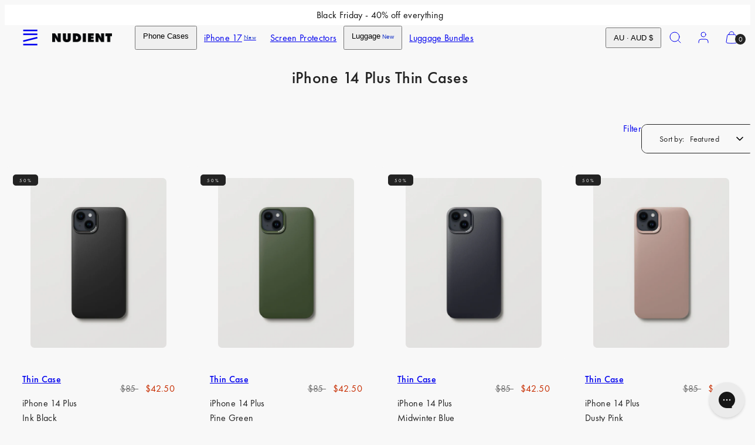

--- FILE ---
content_type: text/html; charset=utf-8
request_url: https://www.nudient.au/collections/iphone-14-plus-thin-case
body_size: 74667
content:
<!doctype html>
<html class="no-js template-collection" lang="en">
  <head>

    
    
    
    
    
      
      
    
  
	<script src="//www.nudient.au/cdn/shop/files/pandectes-rules.js?v=7426747513552371835"></script><meta charset="utf-8">
    <meta http-equiv="X-UA-Compatible" content="IE=edge">
    <meta name="viewport" content="width=device-width,initial-scale=1"><title>
      iPhone 14 Plus Thin Cases
 &ndash; NUDIENT</title><link rel="preconnect" href="https://cdn.shopify.com" crossorigin><link rel="preconnect" href="https://fonts.shopifycdn.com" crossorigin><script type="text/javascript" src="//www.nudient.au/cdn/shop/t/48/assets/vendor.js?v=99822063138953855061742300186"></script>
<style data-shopify>

  /* Fonts */
  /* Futura PT font-weight 450 */
  @font-face {
    font-family: "futura-pt_medium";
    src: url('//www.nudient.au/cdn/shop/t/48/assets/futura-pt_medium.woff2?v=136213211094325717401742300186') format("woff2"), url('//www.nudient.au/cdn/shop/t/48/assets/futura-pt_medium.woff?v=22659502418017102301742300186') format("woff");
    font-weight: 450;
    font-display: swap;
    font-style: normal;
  }
  /* Futura PT font-weight 400 */
  @font-face {
    font-family: "futura-pt_book";
    src: url('//www.nudient.au/cdn/shop/t/48/assets/futura-pt_book.woff2?v=30816631146562061941742300186') format("woff2"), url('//www.nudient.au/cdn/shop/t/48/assets/futura-pt_book.woff?v=116170820232017753291742300186') format("woff");
    font-weight: 400;
    font-display: swap;
    font-style: normal;
  }

  :root {
    --ideal-width: 1430px;
    --container-inner-width: min(100vw - var(--container-margin)*2  , var(--ideal-width));

    /* Typography - Base/Body */
    --font-body-family: "futura-pt_book", sans-serif;
    --font-body-style: normal;
    --font-body-weight: 400;
    --font-body-line-height: 1.6;
    --font-body-letter-spacing: 0.02em;
    --font-body-text-transform: none;

    /* Typography - Heading/Titles */
    --font-heading-family: "futura-pt_medium", sans-serif;
    --font-heading-style: normal;
    --font-heading-weight: 500;
    --font-heading-line-height: 1.6;
    --font-heading-letter-spacing: 0.02em;
    --font-heading-text-transform: none;
    
    /* Typography - Subheading/Subtitle */--font-subheader-family: var(--font-body-family);
    --font-subheader-style: var(--font-body-style);
    --font-subheader-weight: var(--font-body-weight);--font-subheader-text-transform: none;
    --font-subheader-line-height: ;
    --font-subheader-letter-spacing: 0.02em;
    
    /* Typography - Announcement bar */--font-announcement-family: var(--font-body-family);
    --font-announcement-style: var(--font-body-style);
    --font-announcement-weight: var(--font-body-weight);--font-announcement-text-transform: none;
    --font-announcement-size: 14px;
    --font-announcement-letter-spacing: 0.02em;
    
    /* Typography - Buttons */--font-button-family: var(--font-body-family);
    --font-button-style: var(--font-body-style);
    --font-button-weight: var(--font-body-weight);--font-button-text-transform: none;
    --font-button-size: 14px;
    --font-button-letter-spacing: 0.05em;
    
    /* Typography - Site header */--font-site-header-family: var(--font-body-family);
    --font-site-header-style: var(--font-body-style);
    --font-site-header-weight: var(--font-body-weight);--font-site-header-text-transform: none;
    --font-site-header-size: 16px;
    --font-site-header-letter-spacing: 0.02em;
    
    /* Typography - Navigation */--font-navigation-family: var(--font-body-family);
    --font-navigation-style: var(--font-body-style);
    --font-navigation-weight: var(--font-body-weight);--font-navigation-text-transform: none;
    
    --font-navigation-size: 14px;
    --font-navigation-line-height: 1.6;
    --font-navigation-letter-spacing: 0.02em;

    /* Badges */--font-badge-family: var(--font-body-family);
    --font-badge-style: var(--font-body-style);
    --font-badge-weight: var(--font-body-weight);--font-badge-text-transform: uppercase;
    
    --font-badge-size: 8px;
    --font-badge-letter-spacing: 0.25em;
    --badge-border-radius: 5px;
    --badge-new-header: #0e2cc7;

    /* Colors - Primary */
    --primary-foreground:       #232323;
    --primary-background:       #f8f8f8;
    --primary-borders:          #232323;
    --primary-card-foreground:  ;
    --primary-card-background:  #f8f8f8;
    --primary-card-gradient:    radial-gradient(rgba(58, 64, 47, 1) 100%);
    --primary-variant-border:   rgba(35, 35, 35, 0.2);
    --primary-variant-disabled: rgba(35, 35, 35, 0.03);
    
    /* Colors - Accent */
    --accent-foreground:       #232323;
    --accent-background:       #f4f4f4;
    --accent-borders:          #232323;
    --accent-card-foreground:  #232323;
    --accent-card-background:  #232323;
    --accent-card-gradient:    linear-gradient(135deg, rgba(255, 255, 255, 1), rgba(224, 224, 224, 1) 100%);
    --accent-variant-border:   rgba(35, 35, 35, 0.2);
    --accent-variant-disabled: rgba(35, 35, 35, 0.03);
    
    /* Header colors */
    --header-foreground:  #232323;
    --header-background:  #f8f8f8;--header-light-foreground: #232323;--header-light-background: #f8f8f8;--header-dark-foreground: #f8f8f8;--header-dark-background: #232323;/* Footer colors */
    --footer-foreground:  #232323;
    --footer-background-color:  #dcdcdc;
    
    /* Drawers */
    --drawers-background: #ffffff;
    --drawers-foreground: #232323;
    --drawers-borders: #444444;--drawers-background-darken: #f2f2f2;/* Modals */
    --modals-foreground:  #232323;
    --modals-background:  #ffffff;
    --modals-borders:     #dddddd;

    /* Drawers and modals (shared )*/--modals-and-drawers-overlay-background: rgba(35, 35, 35, 0.5);
    --modals-and-drawers-overlay-blur: 6px;
    
    /* Indicator colors */
    --success: #31862D;
    --warning: #FCC13C;
    --error: #DD4242;
    
    /* Special colors */--cart-dot-foreground: #fff;--cart-dot-background: #232323;
    --soldout: ;
    --placeholder-bg: rgba(233, 233, 233);
    --review-stars: #FFCC00;

    /* Colors - Button Main */
    --button-primary-foreground: #ffffff;
    --button-primary-background: #232323;
    /* See if settings.primary_color_btn_background is closer to black or white */--button-primary-background-hover: #636363;/* See if settings.primary_color_btn_foreground is closer to black or white */--button-primary-inverted-background-hover: #bfbfbf;--button-primary-outlined: #232323;

    /* Colors - Button Accent */
    --button-accent-foreground:  #ffffff;
    --button-accent-background:  #ffffff;
    /* See if settings.accent_color_btn_background is closer to black or white */--button-accent-background-hover: #bfbfbf;/* See if settings.accent_color_btn_foreground is closer to black or white */--button-accent-inverted-background-hover: #bfbfbf;--button-accent-outlined: #ffffff;

    /* Cards */
    --card-border-radius: 10px;
    --card-body-padding: 14px;
    --card-media-padding: 24px;

    /* Aesthetics */
    --button-radius: 10px;
    --button-padding: 12px 20px;
    --button-round-padding: 12px;
    --modal-border-radius: 0px;
    --inputs-border-width: 1px;
    --icon-stroke: 1;
    --icon-stroke-px: 1px;--br-img: 10px;/* Other */
    --product-card-overlay-text: #111111;
    --hover-close-url: url("data:image/svg+xml,%3Csvg version='1.1' xmlns='http://www.w3.org/2000/svg' x='0px' y='0px' width='36px' height='36px' viewBox='0 0 36 36' %3E%3Cstyle type='text/css'%3E .st0%7Bfill:%23232323;%7D .st1%7Bfill:none;stroke:%23f8f8f8;stroke-linecap:round;stroke-width:1;stroke-linejoin:round;%7D%0A%3C/style%3E%3Ccircle class='st0' cx='18' cy='18' r='18'/%3E%3Cline class='st1' x1='23' y1='13' x2='13' y2='23'/%3E%3Cline class='st1' x1='13' y1='13' x2='23' y2='23'/%3E%3C/svg%3E%0A");--media-background: 248, 248, 248;--sticky-header-margin-top: 0;
    --sale-price: #c72d00;
  }

  html {font-size: 54.6875%;

    --gutter: 10px;
    --container-margin: 15px;
    --grid-gap: 10px;
    --product-grid-gap: 24px;--max-col-width: 110px
  }

  @media only screen and (min-width: 768px) {
    html {font-size: 55.55555555555555%;
      --gutter: 10px;
      --container-margin: 30px;
      --product-grid-gap: 0px;
    }
  }/* ---------- */
  /* TYPOGRAPHY */
  body, .body     { --font-size: 1.6rem }
  h1,.h1   { --font-size: 3.2rem }
  h2,.h2   { --font-size: 2.6rem }
  h3,.h3   { --font-size: 2.2rem }
  h4,.h4   { --font-size: 2.0rem }
  h5,.h5   { --font-size: 1.8rem }
  h6,.h6   { --font-size: 1.6rem }
  .caption { --font-size: 1.2rem }

  body {
    font-size: var(--font-size);
    font-family: var(--font-body-family);
    font-style: var(--font-body-style);
    font-weight: var(--font-body-weight);
    line-height: var(--font-body-line-height);
    letter-spacing: var(--font-body-letter-spacing); 
  }

  h1,h2,h3,h4,h5,h6,
  .h1,.h2,.h3,.h4,.h5,.h6 {
    font-size: var(--font-size);
    font-family: var(--font-heading-family);
    font-style: var(--font-heading-style);
    font-weight: var(--font-heading-weight);
    line-height: var(--font-heading-line-height);
    letter-spacing: var(--font-heading-letter-spacing);
    text-transform: var(--font-heading-text-transform);
    word-break: break-word;
  }

  @media only screen and (min-width: 768px) {
    body, .body     { --font-size: 1.8rem }
    h1,.h1   { --font-size: 4.0rem }
    h2,.h2   { --font-size: 3.2rem }
    h3,.h3   { --font-size: 2.6rem }
    h4,.h4   { --font-size: 2.2rem }
    h5,.h5   { --font-size: 2.0rem }
    h6,.h6   { --font-size: 1.8rem }
    .caption { --font-size: 1.4rem }
  }

  /* Size modifiers */
  .size--tiny, .rte.size--tiny *              { font-size: calc(var(--font-size)*0.75) }
  .size--small, .rte.size--small *            { font-size: calc(var(--font-size)*0.85) }
  .size--default, .rte.size--default *        { font-size: var(--font-size) }
  .size--large, .rte.size--large *            { font-size: calc(var(--font-size)*1.25) }
  .size--huge, .rte.size--huge *              { font-size: calc(var(--font-size)*1.50) }
  .size--gigantic, .rte.size--gigantic *      { font-size: calc(var(--font-size)*2.00) }
  .size--outrageous, .rte.size--outrageous *  { font-size: calc(var(--font-size)*3.00) }

  .btn.size--tiny       { font-size: calc(var(--font-button-size)*0.75) !important }
  .btn.size--small      { font-size: calc(var(--font-button-size)*0.85) !important }
  .btn.size--default    { font-size: var(--font-button-size) !important }
  .btn.size--large      { font-size: calc(var(--font-button-size)*1.25) !important }
  .btn.size--huge       { font-size: calc(var(--font-button-size)*1.50) !important }
  .btn.size--gigantic   { font-size: calc(var(--font-button-size)*2.00) !important }
  .btn.size--outrageous { font-size: calc(var(--font-button-size)*3.00) !important }

  @media only screen and (min-width: 768px) {
    .sm-size--tiny, .rte.sm-size--tiny *              { font-size: calc(var(--font-size)*0.75) }
    .sm-size--small, .rte.sm-size--small *            { font-size: calc(var(--font-size)*0.85) }
    .sm-size--default, .rte.sm-size--default *        { font-size: var(--font-size) }
    .sm-size--large, .rte.sm-size--large *            { font-size: calc(var(--font-size)*1.25) }
    .sm-size--huge, .rte.sm-size--huge *              { font-size: calc(var(--font-size)*1.50) }
    .sm-size--gigantic, .rte.sm-size--gigantic *      { font-size: calc(var(--font-size)*2.00) }
    .sm-size--outrageous, .rte.sm-size--outrageous *  { font-size: calc(var(--font-size)*3.00) }

    .btn.sm-size--tiny       { font-size: calc(var(--font-button-size)*0.75) !important }
    .btn.sm-size--small      { font-size: calc(var(--font-button-size)*0.85) !important }
    .btn.sm-size--default    { font-size: var(--font-button-size) !important }
    .btn.sm-size--large      { font-size: calc(var(--font-button-size)*1.25) !important }
    .btn.sm-size--huge       { font-size: calc(var(--font-button-size)*1.50) !important }
    .btn.sm-size--gigantic   { font-size: calc(var(--font-button-size)*2.00) !important }
    .btn.sm-size--outrageous { font-size: calc(var(--font-button-size)*3.00) !important }
  }

  /* CUSTOM PK ADDED CSS: Force smaller text on mobile */
@media (max-width: 768px) {
  h3.h5.flex {
    font-size: 12px !important; /* Apply smaller font size for mobile */
  }
}

  /* Style modifiers */
  .style--subdued   { opacity: 0.65 }
  em, .style--italic { font-family: serif }

  .subheading {
    font-family: var(--font-subheader-family);
    font-weight: var(--font-subheader-weight);
    font-style: var(--font-subheader-style);
    letter-spacing: var(--font-subheader-letter-spacing);
    line-height:  var(--font-subheader-line-height);
    text-transform: var(--font-subheader-text-transform);
  }button.shopify-payment-button__more-options {
    display: none !important;
}
</style>

    <link href="//www.nudient.au/cdn/shop/t/48/assets/accessibility.css?v=103503244014912598431742300186" rel="stylesheet" type="text/css" media="all" />
    <link href="//www.nudient.au/cdn/shop/t/48/assets/reset.css?v=59716402248917711871742300186" rel="stylesheet" type="text/css" media="all" />
    <link href="//www.nudient.au/cdn/shop/t/48/assets/critical.css?v=94961583672851776451763720709" rel="stylesheet" type="text/css" media="all" />
<link href="//www.nudient.au/cdn/shop/t/48/assets/component-product-grid.css?v=40068653708979261161759838113" rel="stylesheet" type="text/css" media="all" />
<link href="//www.nudient.au/cdn/shop/t/48/assets/component-grid.css?v=96297055221673611541742300186" rel="stylesheet" type="text/css" media="all" />
    <link href="//www.nudient.au/cdn/shop/t/48/assets/component-card.css?v=137144693756052502141742300186" rel="stylesheet" type="text/css" media="all" />
    <link href="//www.nudient.au/cdn/shop/t/48/assets/component-gridy-slider.css?v=107772758637178818851742300186" rel="stylesheet" type="text/css" media="all" />
<link rel="preload" as="font" fetchpriority="high" href="//www.nudient.au/cdn/fonts/jost/jost_n4.d47a1b6347ce4a4c9f437608011273009d91f2b7.woff2" type="font/woff2" crossorigin><link rel="preload" as="font" fetchpriority="high" href="//www.nudient.au/cdn/fonts/jost/jost_n5.7c8497861ffd15f4e1284cd221f14658b0e95d61.woff2" type="font/woff2" crossorigin>

      <link rel="stylesheet" href="//www.nudient.au/cdn/shop/t/48/assets/component-cart.css?v=82608208402784898281742300186" media="print" onload="this.media='all'"><noscript>
      

        <link href="//www.nudient.au/cdn/shop/t/48/assets/component-cart.css?v=82608208402784898281742300186" rel="stylesheet" type="text/css" media="all" />
</noscript><script type="text/javascript" src="//www.nudient.au/cdn/shop/t/48/assets/global.js?v=149122124761450503901742300186" defer></script>
    <script type="text/javascript" data-loading="lazy" data-src="//www.nudient.au/cdn/shop/t/48/assets/component-predictive-search.js?v=110552820500280890881742300186"></script><script type="text/javascript" src="//www.nudient.au/cdn/shop/t/48/assets/component-animations.js?v=106395632766080296651742300186" defer></script>
    <script>window.performance && window.performance.mark && window.performance.mark('shopify.content_for_header.start');</script><meta id="shopify-digital-wallet" name="shopify-digital-wallet" content="/58410926128/digital_wallets/dialog">
<meta name="shopify-checkout-api-token" content="e2ad136aaca16f165b61157cbe419d60">
<meta id="in-context-paypal-metadata" data-shop-id="58410926128" data-venmo-supported="false" data-environment="production" data-locale="en_US" data-paypal-v4="true" data-currency="AUD">
<link rel="alternate" type="application/atom+xml" title="Feed" href="/collections/iphone-14-plus-thin-case.atom" />
<link rel="alternate" hreflang="x-default" href="https://www.nudient.com/collections/iphone-14-plus-thin-case">
<link rel="alternate" hreflang="de-AT" href="https://www.nudient.at/collections/iphone-14-plus-thin-case">
<link rel="alternate" hreflang="en-AU" href="https://www.nudient.au/collections/iphone-14-plus-thin-case">
<link rel="alternate" hreflang="en-BE" href="https://www.nudient.be/collections/iphone-14-plus-thin-case">
<link rel="alternate" hreflang="de-CH" href="https://www.nudient.ch/collections/iphone-14-plus-thin-case">
<link rel="alternate" hreflang="en-GB" href="https://www.nudient.co.uk/collections/iphone-14-plus-thin-case">
<link rel="alternate" hreflang="en-SG" href="https://www.nudient.com/en-sg/collections/iphone-14-plus-thin-case">
<link rel="alternate" hreflang="en-IT" href="https://www.nudient.com/collections/iphone-14-plus-thin-case">
<link rel="alternate" hreflang="de-DE" href="https://www.nudient.de/collections/iphone-14-plus-thin-case">
<link rel="alternate" hreflang="en-DE" href="https://www.nudient.de/en/collections/iphone-14-plus-thin-case">
<link rel="alternate" hreflang="da-DK" href="https://www.nudient.dk/collections/iphone-14-plus-thin-case">
<link rel="alternate" hreflang="en-DK" href="https://www.nudient.dk/en/collections/iphone-14-plus-thin-case">
<link rel="alternate" hreflang="en-BG" href="https://www.nudient.eu/collections/iphone-14-plus-thin-case">
<link rel="alternate" hreflang="en-CZ" href="https://www.nudient.eu/collections/iphone-14-plus-thin-case">
<link rel="alternate" hreflang="en-EE" href="https://www.nudient.eu/collections/iphone-14-plus-thin-case">
<link rel="alternate" hreflang="en-ES" href="https://www.nudient.eu/collections/iphone-14-plus-thin-case">
<link rel="alternate" hreflang="en-GR" href="https://www.nudient.eu/collections/iphone-14-plus-thin-case">
<link rel="alternate" hreflang="en-HR" href="https://www.nudient.eu/collections/iphone-14-plus-thin-case">
<link rel="alternate" hreflang="en-HU" href="https://www.nudient.eu/collections/iphone-14-plus-thin-case">
<link rel="alternate" hreflang="en-IE" href="https://www.nudient.eu/collections/iphone-14-plus-thin-case">
<link rel="alternate" hreflang="en-LT" href="https://www.nudient.eu/collections/iphone-14-plus-thin-case">
<link rel="alternate" hreflang="en-LU" href="https://www.nudient.eu/collections/iphone-14-plus-thin-case">
<link rel="alternate" hreflang="en-LV" href="https://www.nudient.eu/collections/iphone-14-plus-thin-case">
<link rel="alternate" hreflang="en-PL" href="https://www.nudient.eu/collections/iphone-14-plus-thin-case">
<link rel="alternate" hreflang="en-PT" href="https://www.nudient.eu/collections/iphone-14-plus-thin-case">
<link rel="alternate" hreflang="en-RO" href="https://www.nudient.eu/collections/iphone-14-plus-thin-case">
<link rel="alternate" hreflang="en-SI" href="https://www.nudient.eu/collections/iphone-14-plus-thin-case">
<link rel="alternate" hreflang="en-SK" href="https://www.nudient.eu/collections/iphone-14-plus-thin-case">
<link rel="alternate" hreflang="en-FI" href="https://www.nudient.fi/collections/iphone-14-plus-thin-case">
<link rel="alternate" hreflang="fr-FR" href="https://www.nudient.fr/collections/iphone-14-plus-thin-case">
<link rel="alternate" hreflang="en-FR" href="https://www.nudient.fr/en/collections/iphone-14-plus-thin-case">
<link rel="alternate" hreflang="en-HK" href="https://www.nudient.hk/collections/iphone-14-plus-thin-case">
<link rel="alternate" hreflang="ja-JP" href="https://www.nudient.jp/collections/iphone-14-plus-thin-case">
<link rel="alternate" hreflang="en-JP" href="https://www.nudient.jp/en/collections/iphone-14-plus-thin-case">
<link rel="alternate" hreflang="en-KR" href="https://www.nudient.kr/collections/iphone-14-plus-thin-case">
<link rel="alternate" hreflang="nl-NL" href="https://www.nudient.nl/collections/iphone-14-plus-thin-case">
<link rel="alternate" hreflang="en-NL" href="https://www.nudient.nl/en/collections/iphone-14-plus-thin-case">
<link rel="alternate" hreflang="nb-NO" href="https://www.nudient.no/collections/iphone-14-plus-thin-case">
<link rel="alternate" hreflang="sv-SE" href="https://www.nudient.se/collections/iphone-14-plus-thin-case">
<link rel="alternate" hreflang="en-SE" href="https://www.nudient.se/en/collections/iphone-14-plus-thin-case">
<link rel="alternate" hreflang="en-CA" href="https://www.nudient.store/collections/iphone-14-plus-thin-case">
<link rel="alternate" type="application/json+oembed" href="https://www.nudient.au/collections/iphone-14-plus-thin-case.oembed">
<script async="async" src="/checkouts/internal/preloads.js?locale=en-AU"></script>
<link rel="preconnect" href="https://shop.app" crossorigin="anonymous">
<script async="async" src="https://shop.app/checkouts/internal/preloads.js?locale=en-AU&shop_id=58410926128" crossorigin="anonymous"></script>
<script id="apple-pay-shop-capabilities" type="application/json">{"shopId":58410926128,"countryCode":"SE","currencyCode":"AUD","merchantCapabilities":["supports3DS"],"merchantId":"gid:\/\/shopify\/Shop\/58410926128","merchantName":"NUDIENT","requiredBillingContactFields":["postalAddress","email","phone"],"requiredShippingContactFields":["postalAddress","email","phone"],"shippingType":"shipping","supportedNetworks":["visa","maestro","masterCard","amex"],"total":{"type":"pending","label":"NUDIENT","amount":"1.00"},"shopifyPaymentsEnabled":true,"supportsSubscriptions":true}</script>
<script id="shopify-features" type="application/json">{"accessToken":"e2ad136aaca16f165b61157cbe419d60","betas":["rich-media-storefront-analytics"],"domain":"www.nudient.au","predictiveSearch":true,"shopId":58410926128,"locale":"en"}</script>
<script>var Shopify = Shopify || {};
Shopify.shop = "nudient-nudient.myshopify.com";
Shopify.locale = "en";
Shopify.currency = {"active":"AUD","rate":"1.7990875"};
Shopify.country = "AU";
Shopify.theme = {"name":"Suitcases MASTER Go-live theme","id":177969103221,"schema_name":"Taiga","schema_version":"2.4.0","theme_store_id":null,"role":"main"};
Shopify.theme.handle = "null";
Shopify.theme.style = {"id":null,"handle":null};
Shopify.cdnHost = "www.nudient.au/cdn";
Shopify.routes = Shopify.routes || {};
Shopify.routes.root = "/";</script>
<script type="module">!function(o){(o.Shopify=o.Shopify||{}).modules=!0}(window);</script>
<script>!function(o){function n(){var o=[];function n(){o.push(Array.prototype.slice.apply(arguments))}return n.q=o,n}var t=o.Shopify=o.Shopify||{};t.loadFeatures=n(),t.autoloadFeatures=n()}(window);</script>
<script>
  window.ShopifyPay = window.ShopifyPay || {};
  window.ShopifyPay.apiHost = "shop.app\/pay";
  window.ShopifyPay.redirectState = null;
</script>
<script id="shop-js-analytics" type="application/json">{"pageType":"collection"}</script>
<script defer="defer" async type="module" src="//www.nudient.au/cdn/shopifycloud/shop-js/modules/v2/client.init-shop-cart-sync_D0dqhulL.en.esm.js"></script>
<script defer="defer" async type="module" src="//www.nudient.au/cdn/shopifycloud/shop-js/modules/v2/chunk.common_CpVO7qML.esm.js"></script>
<script type="module">
  await import("//www.nudient.au/cdn/shopifycloud/shop-js/modules/v2/client.init-shop-cart-sync_D0dqhulL.en.esm.js");
await import("//www.nudient.au/cdn/shopifycloud/shop-js/modules/v2/chunk.common_CpVO7qML.esm.js");

  window.Shopify.SignInWithShop?.initShopCartSync?.({"fedCMEnabled":true,"windoidEnabled":true});

</script>
<script>
  window.Shopify = window.Shopify || {};
  if (!window.Shopify.featureAssets) window.Shopify.featureAssets = {};
  window.Shopify.featureAssets['shop-js'] = {"shop-cart-sync":["modules/v2/client.shop-cart-sync_D9bwt38V.en.esm.js","modules/v2/chunk.common_CpVO7qML.esm.js"],"init-fed-cm":["modules/v2/client.init-fed-cm_BJ8NPuHe.en.esm.js","modules/v2/chunk.common_CpVO7qML.esm.js"],"init-shop-email-lookup-coordinator":["modules/v2/client.init-shop-email-lookup-coordinator_pVrP2-kG.en.esm.js","modules/v2/chunk.common_CpVO7qML.esm.js"],"shop-cash-offers":["modules/v2/client.shop-cash-offers_CNh7FWN-.en.esm.js","modules/v2/chunk.common_CpVO7qML.esm.js","modules/v2/chunk.modal_DKF6x0Jh.esm.js"],"init-shop-cart-sync":["modules/v2/client.init-shop-cart-sync_D0dqhulL.en.esm.js","modules/v2/chunk.common_CpVO7qML.esm.js"],"init-windoid":["modules/v2/client.init-windoid_DaoAelzT.en.esm.js","modules/v2/chunk.common_CpVO7qML.esm.js"],"shop-toast-manager":["modules/v2/client.shop-toast-manager_1DND8Tac.en.esm.js","modules/v2/chunk.common_CpVO7qML.esm.js"],"pay-button":["modules/v2/client.pay-button_CFeQi1r6.en.esm.js","modules/v2/chunk.common_CpVO7qML.esm.js"],"shop-button":["modules/v2/client.shop-button_Ca94MDdQ.en.esm.js","modules/v2/chunk.common_CpVO7qML.esm.js"],"shop-login-button":["modules/v2/client.shop-login-button_DPYNfp1Z.en.esm.js","modules/v2/chunk.common_CpVO7qML.esm.js","modules/v2/chunk.modal_DKF6x0Jh.esm.js"],"avatar":["modules/v2/client.avatar_BTnouDA3.en.esm.js"],"shop-follow-button":["modules/v2/client.shop-follow-button_BMKh4nJE.en.esm.js","modules/v2/chunk.common_CpVO7qML.esm.js","modules/v2/chunk.modal_DKF6x0Jh.esm.js"],"init-customer-accounts-sign-up":["modules/v2/client.init-customer-accounts-sign-up_CJXi5kRN.en.esm.js","modules/v2/client.shop-login-button_DPYNfp1Z.en.esm.js","modules/v2/chunk.common_CpVO7qML.esm.js","modules/v2/chunk.modal_DKF6x0Jh.esm.js"],"init-shop-for-new-customer-accounts":["modules/v2/client.init-shop-for-new-customer-accounts_BoBxkgWu.en.esm.js","modules/v2/client.shop-login-button_DPYNfp1Z.en.esm.js","modules/v2/chunk.common_CpVO7qML.esm.js","modules/v2/chunk.modal_DKF6x0Jh.esm.js"],"init-customer-accounts":["modules/v2/client.init-customer-accounts_DCuDTzpR.en.esm.js","modules/v2/client.shop-login-button_DPYNfp1Z.en.esm.js","modules/v2/chunk.common_CpVO7qML.esm.js","modules/v2/chunk.modal_DKF6x0Jh.esm.js"],"checkout-modal":["modules/v2/client.checkout-modal_U_3e4VxF.en.esm.js","modules/v2/chunk.common_CpVO7qML.esm.js","modules/v2/chunk.modal_DKF6x0Jh.esm.js"],"lead-capture":["modules/v2/client.lead-capture_DEgn0Z8u.en.esm.js","modules/v2/chunk.common_CpVO7qML.esm.js","modules/v2/chunk.modal_DKF6x0Jh.esm.js"],"shop-login":["modules/v2/client.shop-login_CoM5QKZ_.en.esm.js","modules/v2/chunk.common_CpVO7qML.esm.js","modules/v2/chunk.modal_DKF6x0Jh.esm.js"],"payment-terms":["modules/v2/client.payment-terms_BmrqWn8r.en.esm.js","modules/v2/chunk.common_CpVO7qML.esm.js","modules/v2/chunk.modal_DKF6x0Jh.esm.js"]};
</script>
<script>(function() {
  var isLoaded = false;
  function asyncLoad() {
    if (isLoaded) return;
    isLoaded = true;
    var urls = ["https:\/\/static.klaviyo.com\/onsite\/js\/klaviyo.js?company_id=Rv8WaC\u0026shop=nudient-nudient.myshopify.com","https:\/\/config.gorgias.chat\/bundle-loader\/01HPM0WSPGX6XP3ZJ6B22BKDMJ?source=shopify1click\u0026shop=nudient-nudient.myshopify.com","https:\/\/loox.io\/widget\/HPwCJ6V1db\/loox.1726667203324.js?shop=nudient-nudient.myshopify.com","https:\/\/cdn.weglot.com\/weglot_script_tag.js?shop=nudient-nudient.myshopify.com","https:\/\/cdn.9gtb.com\/loader.js?g_cvt_id=79c738e4-5faa-48f3-9cdf-8e63cfd968a6\u0026shop=nudient-nudient.myshopify.com","https:\/\/tseish-app.connect.trustedshops.com\/esc.js?apiBaseUrl=aHR0cHM6Ly90c2Vpc2gtYXBwLmNvbm5lY3QudHJ1c3RlZHNob3BzLmNvbQ==\u0026instanceId=bnVkaWVudC1udWRpZW50Lm15c2hvcGlmeS5jb20=\u0026shop=nudient-nudient.myshopify.com"];
    for (var i = 0; i < urls.length; i++) {
      var s = document.createElement('script');
      s.type = 'text/javascript';
      s.async = true;
      s.src = urls[i];
      var x = document.getElementsByTagName('script')[0];
      x.parentNode.insertBefore(s, x);
    }
  };
  if(window.attachEvent) {
    window.attachEvent('onload', asyncLoad);
  } else {
    window.addEventListener('load', asyncLoad, false);
  }
})();</script>
<script id="__st">var __st={"a":58410926128,"offset":3600,"reqid":"ab3c772e-8018-4e4c-ad90-b4b8ada2f81b-1764300132","pageurl":"www.nudient.au\/collections\/iphone-14-plus-thin-case","u":"c8ee935c4915","p":"collection","rtyp":"collection","rid":280536088624};</script>
<script>window.ShopifyPaypalV4VisibilityTracking = true;</script>
<script id="form-persister">!function(){'use strict';const t='contact',e='new_comment',n=[[t,t],['blogs',e],['comments',e],[t,'customer']],o='password',r='form_key',c=['recaptcha-v3-token','g-recaptcha-response','h-captcha-response',o],s=()=>{try{return window.sessionStorage}catch{return}},i='__shopify_v',u=t=>t.elements[r],a=function(){const t=[...n].map((([t,e])=>`form[action*='/${t}']:not([data-nocaptcha='true']) input[name='form_type'][value='${e}']`)).join(',');var e;return e=t,()=>e?[...document.querySelectorAll(e)].map((t=>t.form)):[]}();function m(t){const e=u(t);a().includes(t)&&(!e||!e.value)&&function(t){try{if(!s())return;!function(t){const e=s();if(!e)return;const n=u(t);if(!n)return;const o=n.value;o&&e.removeItem(o)}(t);const e=Array.from(Array(32),(()=>Math.random().toString(36)[2])).join('');!function(t,e){u(t)||t.append(Object.assign(document.createElement('input'),{type:'hidden',name:r})),t.elements[r].value=e}(t,e),function(t,e){const n=s();if(!n)return;const r=[...t.querySelectorAll(`input[type='${o}']`)].map((({name:t})=>t)),u=[...c,...r],a={};for(const[o,c]of new FormData(t).entries())u.includes(o)||(a[o]=c);n.setItem(e,JSON.stringify({[i]:1,action:t.action,data:a}))}(t,e)}catch(e){console.error('failed to persist form',e)}}(t)}const f=t=>{if('true'===t.dataset.persistBound)return;const e=function(t,e){const n=function(t){return'function'==typeof t.submit?t.submit:HTMLFormElement.prototype.submit}(t).bind(t);return function(){let t;return()=>{t||(t=!0,(()=>{try{e(),n()}catch(t){(t=>{console.error('form submit failed',t)})(t)}})(),setTimeout((()=>t=!1),250))}}()}(t,(()=>{m(t)}));!function(t,e){if('function'==typeof t.submit&&'function'==typeof e)try{t.submit=e}catch{}}(t,e),t.addEventListener('submit',(t=>{t.preventDefault(),e()})),t.dataset.persistBound='true'};!function(){function t(t){const e=(t=>{const e=t.target;return e instanceof HTMLFormElement?e:e&&e.form})(t);e&&m(e)}document.addEventListener('submit',t),document.addEventListener('DOMContentLoaded',(()=>{const e=a();for(const t of e)f(t);var n;n=document.body,new window.MutationObserver((t=>{for(const e of t)if('childList'===e.type&&e.addedNodes.length)for(const t of e.addedNodes)1===t.nodeType&&'FORM'===t.tagName&&a().includes(t)&&f(t)})).observe(n,{childList:!0,subtree:!0,attributes:!1}),document.removeEventListener('submit',t)}))}()}();</script>
<script integrity="sha256-52AcMU7V7pcBOXWImdc/TAGTFKeNjmkeM1Pvks/DTgc=" data-source-attribution="shopify.loadfeatures" defer="defer" src="//www.nudient.au/cdn/shopifycloud/storefront/assets/storefront/load_feature-81c60534.js" crossorigin="anonymous"></script>
<script crossorigin="anonymous" defer="defer" src="//www.nudient.au/cdn/shopifycloud/storefront/assets/shopify_pay/storefront-65b4c6d7.js?v=20250812"></script>
<script data-source-attribution="shopify.dynamic_checkout.dynamic.init">var Shopify=Shopify||{};Shopify.PaymentButton=Shopify.PaymentButton||{isStorefrontPortableWallets:!0,init:function(){window.Shopify.PaymentButton.init=function(){};var t=document.createElement("script");t.src="https://www.nudient.au/cdn/shopifycloud/portable-wallets/latest/portable-wallets.en.js",t.type="module",document.head.appendChild(t)}};
</script>
<script data-source-attribution="shopify.dynamic_checkout.buyer_consent">
  function portableWalletsHideBuyerConsent(e){var t=document.getElementById("shopify-buyer-consent"),n=document.getElementById("shopify-subscription-policy-button");t&&n&&(t.classList.add("hidden"),t.setAttribute("aria-hidden","true"),n.removeEventListener("click",e))}function portableWalletsShowBuyerConsent(e){var t=document.getElementById("shopify-buyer-consent"),n=document.getElementById("shopify-subscription-policy-button");t&&n&&(t.classList.remove("hidden"),t.removeAttribute("aria-hidden"),n.addEventListener("click",e))}window.Shopify?.PaymentButton&&(window.Shopify.PaymentButton.hideBuyerConsent=portableWalletsHideBuyerConsent,window.Shopify.PaymentButton.showBuyerConsent=portableWalletsShowBuyerConsent);
</script>
<script data-source-attribution="shopify.dynamic_checkout.cart.bootstrap">document.addEventListener("DOMContentLoaded",(function(){function t(){return document.querySelector("shopify-accelerated-checkout-cart, shopify-accelerated-checkout")}if(t())Shopify.PaymentButton.init();else{new MutationObserver((function(e,n){t()&&(Shopify.PaymentButton.init(),n.disconnect())})).observe(document.body,{childList:!0,subtree:!0})}}));
</script>
<link id="shopify-accelerated-checkout-styles" rel="stylesheet" media="screen" href="https://www.nudient.au/cdn/shopifycloud/portable-wallets/latest/accelerated-checkout-backwards-compat.css" crossorigin="anonymous">
<style id="shopify-accelerated-checkout-cart">
        #shopify-buyer-consent {
  margin-top: 1em;
  display: inline-block;
  width: 100%;
}

#shopify-buyer-consent.hidden {
  display: none;
}

#shopify-subscription-policy-button {
  background: none;
  border: none;
  padding: 0;
  text-decoration: underline;
  font-size: inherit;
  cursor: pointer;
}

#shopify-subscription-policy-button::before {
  box-shadow: none;
}

      </style>

<script>window.performance && window.performance.mark && window.performance.mark('shopify.content_for_header.end');</script>

    <link rel="canonical" href="https://www.nudient.au/collections/iphone-14-plus-thin-case">
    

<meta property="og:site_name" content="NUDIENT">
<meta property="og:url" content="https://www.nudient.au/collections/iphone-14-plus-thin-case">
<meta property="og:title" content="iPhone 14 Plus Thin Cases">
<meta property="og:type" content="website">
<meta property="og:description" content="Explore NUDIENT – where premium phone cases, screen protectors, luggage, and travel gear meet minimalist design and function. Born in Stockholm. Built for movement. Free shipping."><meta property="og:image" content="http://www.nudient.au/cdn/shop/files/Phone_accessories_NUDIENT.jpg?v=1708352697">
  <meta property="og:image:secure_url" content="https://www.nudient.au/cdn/shop/files/Phone_accessories_NUDIENT.jpg?v=1708352697">
  <meta property="og:image:width" content="1024">
  <meta property="og:image:height" content="576"><meta name="twitter:card" content="summary_large_image">
<meta name="twitter:title" content="iPhone 14 Plus Thin Cases">
<meta name="twitter:description" content="Explore NUDIENT – where premium phone cases, screen protectors, luggage, and travel gear meet minimalist design and function. Born in Stockholm. Built for movement. Free shipping.">

    <script>
      document.documentElement.className = document.documentElement.className.replace('no-js', 'js');
    </script>

    <meta name="theme-color" content="#f8f8f8 "><link rel="shortcut icon" href="//www.nudient.au/cdn/shop/files/N_Favikon_2.png?crop=center&height=32&v=1709548885&width=32" type="image/png" /><script defer id="pertentoScript" src="https://app.pertento.ai/pertentoRuntime.js?website-id=4104"></script>
  <!-- BEGIN app block: shopify://apps/pandectes-gdpr/blocks/banner/58c0baa2-6cc1-480c-9ea6-38d6d559556a -->
  
    <script>
      if (!window.PandectesRulesSettings) {
        window.PandectesRulesSettings = {"store":{"id":58410926128,"adminMode":false,"headless":false,"storefrontRootDomain":"","checkoutRootDomain":"","storefrontAccessToken":""},"banner":{"revokableTrigger":false,"cookiesBlockedByDefault":"7","hybridStrict":false,"isActive":true},"geolocation":{"auOnly":false,"brOnly":false,"caOnly":false,"chOnly":false,"euOnly":false,"jpOnly":false,"nzOnly":false,"thOnly":false,"zaOnly":false,"canadaOnly":false,"canadaLaw25":false,"canadaPipeda":false,"globalVisibility":true},"blocker":{"isActive":true,"googleConsentMode":{"isActive":true,"id":"GTM-M59RRP52","analyticsId":"G-LJTWG80RQ5, G-P30HTV23ED, G-FZRE7VD3LL, G-X2E5XFCXR2, G-W5V6Z1RBE8, G-N8N9ZF6XLX, G-373NS1RRSQ, G-43LFJB64BS, G-09VKHW4PPZ, G-EYRRH34HGV, G-G1ZVNP3883, G-N40DP3KYE9, G-QWTR2W3PJL, G-NTM5M7WMB1, G-JBV6WLL43H, G-F5Z2JFXMC6, G-4QQERFHNXQ, G-WPQ700MLR6, G-J2H03RSM2H, G-MR6L8Q4KNY, G-3TZT0976S0","adwordsId":"AW-605079199","adStorageCategory":4,"analyticsStorageCategory":2,"functionalityStorageCategory":1,"personalizationStorageCategory":1,"securityStorageCategory":0,"customEvent":true,"redactData":false,"urlPassthrough":true,"dataLayerProperty":"dataLayer","waitForUpdate":500,"useNativeChannel":true},"facebookPixel":{"isActive":false,"id":"","ldu":true},"microsoft":{"isActive":false,"uetTags":""},"clarity":{},"rakuten":{"isActive":false,"cmp":false,"ccpa":false},"gpcIsActive":true,"klaviyoIsActive":false,"defaultBlocked":7,"patterns":{"whiteList":[],"blackList":{"1":[],"2":[],"4":["connect.facebook.net"],"8":[]},"iframesWhiteList":[],"iframesBlackList":{"1":["www.youtube.com|www.youtube-nocookie.com"],"2":[],"4":[],"8":[]},"beaconsWhiteList":[],"beaconsBlackList":{"1":[],"2":[],"4":[],"8":[]}}}};
        window.PandectesRulesSettings.auto = true;
        const rulesScript = document.createElement('script');
        rulesScript.src = "https://cdn.shopify.com/extensions/019a9c14-79c2-773b-aba3-14da278f73ef/gdpr-200/assets/pandectes-rules.js";
        const firstChild = document.head.firstChild;
        document.head.insertBefore(rulesScript, firstChild);
      }
    </script>
  
  <script>
    
      window.PandectesSettings = {"store":{"id":58410926128,"plan":"premium","theme":"Suitcases MASTER Go-live theme","primaryLocale":"en","adminMode":false,"headless":false,"storefrontRootDomain":"","checkoutRootDomain":"","storefrontAccessToken":""},"tsPublished":1759827078,"declaration":{"showPurpose":false,"showProvider":false,"declIntroText":"We use cookies to optimize website functionality, analyze the performance, and provide personalized experience to you. Some cookies are essential to make the website operate and function correctly. Those cookies cannot be disabled. In this window you can manage your preference of cookies.","showDateGenerated":true},"language":{"unpublished":[],"languageMode":"Multilingual","fallbackLanguage":"en","languageDetection":"country","languagesSupported":["de","ja","sv","ko","nb","da","nl","fr"]},"texts":{"managed":{"headerText":{"da":"Vi respekterer dit privatliv","de":"Wir respektieren deine Privatsphäre","en":"Privacy Settings","fr":"Nous respectons votre vie privée","nl":"Wij respecteren uw privacy","sv":"Vi respekterar din integritet","nb":"Vi respekterer personvernet ditt"},"consentText":{"da":"Vi bruger cookies fra udvalgte partnere til at forbedre vores hjemmeside. Med dit samtykke bruger vi valgfrie cookies til analyse og til personaliseret og ikke-personaliseret annoncering (ads personalisation) samt til integration af eksternt indhold. Du kan til enhver tid trække dit samtykke tilbage.","de":"Wir verwenden Cookies von ausgewählten Partnern, um unsere Website zu verbessern. Mit Ihrer Zustimmung verwenden wir optionale Cookies für Analysen sowie für personalisierte und nicht-personalisierte Werbung (ads personalisation) sowie zur Integration externer Inhalte. Sie können Ihre Einwilligung jederzeit widerrufen.","en":"We use cookies from selected partners to improve our site. With your consent, we use optional cookies for analysis and for personalised and non-personalised advertising (ads personalisation), as well as the integration of external content. You can withdraw your consent at any time.","fr":"Nous utilisons des cookies de partenaires sélectionnés pour améliorer notre site. Avec votre consentement, nous utilisons des cookies optionnels à des fins d’analyse et pour la publicité personnalisée et non personnalisée (ads personalisation), ainsi que pour l’intégration de contenus externes. Vous pouvez retirer votre consentement à tout moment.","nl":"We gebruiken cookies van geselecteerde partners om onze site te verbeteren. Met jouw toestemming gebruiken we optionele cookies voor analyse en voor gepersonaliseerde en niet-gepersonaliseerde advertenties (ads personalisation), evenals voor de integratie van externe inhoud. Je kunt je toestemming op elk moment intrekken.","sv":"Vi använder cookies från utvalda partners för att förbättra vår webbplats. Med ditt samtycke använder vi valfria cookies för analys samt för personaliserad och icke-personaliserad annonsering (ads personalisation), samt för integration av externt innehåll. Du kan när som helst återkalla ditt samtycke.","ja":"当社は、選択されたパートナーのクッキーを使用して当サイトを改善しています。お客様の同意を得た上で、分析やパーソナライズされた広告および非パーソナライズされた広告（ads personalisation）、さらに外部コンテンツの統合のために任意のクッキーを使用します。お客様はいつでも同意を撤回できます。","nb":"Vi bruker informasjonskapsler fra utvalgte partnere for å forbedre nettstedet vårt. Med ditt samtykke bruker vi valgfrie informasjonskapsler til analyse og til personalisert og ikke-personalisert annonsering (ads personalisation), samt til integrering av eksternt innhold. Du kan når som helst trekke tilbake samtykket ditt."},"linkText":{"da":"Lær mere","de":"Mehr erfahren","en":"Learn more","fr":"Apprendre encore plus","nl":"Kom meer te weten","sv":"Läs mer","nb":"Lær mer"},"imprintText":{"da":"Aftryk","de":"Impressum","en":"Imprint","fr":"Imprimer","nl":"Afdruk","sv":"Avtryck"},"googleLinkText":{"da":"Googles privatlivsbetingelser","de":"Googles Datenschutzbestimmungen","en":"Google's Privacy Terms","fr":"Conditions de confidentialité de Google","nl":"Privacyvoorwaarden van Google","sv":"Googles sekretessvillkor"},"allowButtonText":{"da":"Accepter","de":"Annehmen","en":"Accept","fr":"J'accepte","nl":"Aanvaarden","sv":"ACCEPTERA","nb":"Godta"},"denyButtonText":{"da":"Afslå","de":"Ablehnen","en":"Decline","fr":"Déclin","nl":"Afwijzen","sv":"Neka"},"dismissButtonText":{"da":"Okay","de":"Okay","en":"Ok","fr":"D'accord","nl":"OK","sv":"Ok"},"leaveSiteButtonText":{"da":"Forlad dette websted","de":"Diese Seite verlassen","en":"Leave this site","fr":"Quitter ce site","nl":"Verlaat deze site","sv":"Lämna denna webbplats"},"preferencesButtonText":{"da":"Præferencer","de":"Einstellungen","en":"Preferences","fr":"Préférences","nl":"Voorkeuren","sv":"PREFERENSER","nb":"Innstillinger"},"cookiePolicyText":{"da":"Cookiepolitik","de":"Cookie-Richtlinie","en":"Cookie policy","fr":"Politique de cookies","nl":"Cookie beleid","sv":"Cookiepolicy"},"preferencesPopupTitleText":{"da":"Administrer samtykkeindstillinger","de":"Einwilligungseinstellungen verwalten","en":"Manage consent preferences","fr":"Gérer les préférences de consentement","nl":"Toestemmingsvoorkeuren beheren","sv":"Hantera samtyckeinställningar"},"preferencesPopupIntroText":{"da":"Vi bruger cookies til at optimere webstedets funktionalitet, analysere ydelsen og give dig en personlig oplevelse. Nogle cookies er afgørende for at få hjemmesiden til at fungere og fungere korrekt. Disse cookies kan ikke deaktiveres. I dette vindue kan du styre din præference for cookies.","de":"Wir verwenden Cookies, um die Funktionalität der Website zu optimieren, die Leistung zu analysieren und Ihnen ein personalisiertes Erlebnis zu bieten. Einige Cookies sind für den ordnungsgemäßen Betrieb der Website unerlässlich. Diese Cookies können nicht deaktiviert werden. In diesem Fenster können Sie Ihre Präferenzen für Cookies verwalten.","en":"We use cookies to optimize website functionality, analyze the performance, and provide personalized experience to you. Some cookies are essential to make the website operate and function correctly. Those cookies cannot be disabled. In this window you can manage your preference of cookies.","fr":"Nous utilisons des cookies pour optimiser les fonctionnalités du site Web, analyser les performances et vous offrir une expérience personnalisée. Certains cookies sont indispensables au bon fonctionnement et au bon fonctionnement du site. Ces cookies ne peuvent pas être désactivés. Dans cette fenêtre, vous pouvez gérer votre préférence de cookies.","nl":"We gebruiken cookies om de functionaliteit van de website te optimaliseren, de prestaties te analyseren en u een gepersonaliseerde ervaring te bieden. Sommige cookies zijn essentieel om de website correct te laten werken en functioneren. Die cookies kunnen niet worden uitgeschakeld. In dit venster kunt u uw voorkeur voor cookies beheren.","sv":"Vi använder cookies för att optimera webbplatsens funktionalitet, analysera prestanda och ge dig personlig upplevelse. Vissa kakor är viktiga för att webbplatsen ska fungera och fungera korrekt. Dessa cookies kan inte inaktiveras. I det här fönstret kan du hantera dina preferenser för cookies."},"preferencesPopupSaveButtonText":{"da":"Gem præferencer","de":"Auswahl speichern","en":"Save preferences","fr":"Enregistrer les préférences","nl":"Voorkeuren opslaan","sv":"Spara inställningar"},"preferencesPopupCloseButtonText":{"da":"Tæt","de":"Schließen","en":"Close","fr":"proche","nl":"Sluiten","sv":"Stäng"},"preferencesPopupAcceptAllButtonText":{"da":"Accepter alle","de":"Alles Akzeptieren","en":"Accept all","fr":"Accepter tout","nl":"Accepteer alles","sv":"Acceptera alla"},"preferencesPopupRejectAllButtonText":{"da":"Afvis alle","de":"Alles ablehnen","en":"Reject all","fr":"Tout rejeter","nl":"Alles afwijzen","sv":"Avvisa alla"},"cookiesDetailsText":{"da":"Cookies detaljer","de":"Cookie-Details","en":"Cookies details","fr":"Détails des cookies","nl":"Cookiegegevens","sv":"Information om cookies"},"preferencesPopupAlwaysAllowedText":{"da":"Altid tilladt","de":"Immer erlaubt","en":"Always allowed","fr":"Toujours activé","nl":"altijd toegestaan","sv":"Alltid tillåtna"},"accessSectionParagraphText":{"da":"Du har til enhver tid ret til at få adgang til dine data.","de":"Sie haben das Recht, jederzeit auf Ihre Daten zuzugreifen.","en":"You have the right to request access to your data at any time.","fr":"Vous avez le droit de pouvoir accéder à vos données à tout moment.","nl":"U heeft te allen tijde het recht om uw gegevens in te zien.","sv":"Du har rätt att när som helst få tillgång till dina uppgifter."},"accessSectionTitleText":{"da":"Dataportabilitet","de":"Datenübertragbarkeit","en":"Data portability","fr":"Portabilité des données","nl":"Gegevensportabiliteit","sv":"Dataportabilitet"},"accessSectionAccountInfoActionText":{"da":"Personlig data","de":"persönliche Daten","en":"Personal data","fr":"Données personnelles","nl":"Persoonlijke gegevens","sv":"Personlig information"},"accessSectionDownloadReportActionText":{"da":"Download alt","de":"Alle Daten anfordern","en":"Request export","fr":"Tout télécharger","nl":"Download alles","sv":"Ladda ner allt"},"accessSectionGDPRRequestsActionText":{"da":"Anmodninger fra den registrerede","de":"Anfragen betroffener Personen","en":"Data subject requests","fr":"Demandes des personnes concernées","nl":"Verzoeken van betrokkenen","sv":"Begäran av registrerade"},"accessSectionOrdersRecordsActionText":{"da":"Ordre:% s","de":"Aufträge","en":"Orders","fr":"Ordres","nl":"Bestellingen","sv":"Order"},"rectificationSectionParagraphText":{"da":"Du har ret til at anmode om, at dine data opdateres, når du synes, det er passende.","de":"Sie haben das Recht, die Aktualisierung Ihrer Daten zu verlangen, wann immer Sie dies für angemessen halten.","en":"You have the right to request your data to be updated whenever you think it is appropriate.","fr":"Vous avez le droit de demander la mise à jour de vos données chaque fois que vous le jugez approprié.","nl":"U hebt het recht om te vragen dat uw gegevens worden bijgewerkt wanneer u dat nodig acht.","sv":"Du har rätt att begära att dina uppgifter uppdateras när du tycker att det är lämpligt."},"rectificationSectionTitleText":{"da":"Rettelse af data","de":"Datenberichtigung","en":"Data Rectification","fr":"Rectification des données","nl":"Gegevens rectificatie","sv":"Rättelse av data"},"rectificationCommentPlaceholder":{"da":"Beskriv, hvad du vil have opdateret","de":"Beschreiben Sie, was Sie aktualisieren möchten","en":"Describe what you want to be updated","fr":"Décrivez ce que vous souhaitez mettre à jour","nl":"Beschrijf wat u wilt bijwerken","sv":"Beskriv vad du vill uppdatera"},"rectificationCommentValidationError":{"da":"Kommentar er påkrævet","de":"Kommentar ist erforderlich","en":"Comment is required","fr":"Un commentaire est requis","nl":"Commentaar is verplicht","sv":"Kommentar krävs"},"rectificationSectionEditAccountActionText":{"da":"Anmod om en opdatering","de":"Aktualisierung anfordern","en":"Request an update","fr":"Demander une mise à jour","nl":"Vraag een update aan","sv":"Begär en uppdatering"},"erasureSectionTitleText":{"da":"Ret til at blive glemt","de":"Recht auf Löschung","en":"Right to be forgotten","fr":"Droit à l'oubli","nl":"Recht om vergeten te worden","sv":"Rätt att bli bortglömd"},"erasureSectionParagraphText":{"da":"Du har ret til at bede alle dine data om at blive slettet. Derefter har du ikke længere adgang til din konto.","de":"Sie haben das Recht, die Löschung aller Ihrer Daten zu verlangen. Danach können Sie nicht mehr auf Ihr Konto zugreifen.","en":"You have the right to ask all your data to be erased. After that, you will no longer be able to access your account.","fr":"Vous avez le droit de demander que toutes vos données soient effacées. Après cela, vous ne pourrez plus accéder à votre compte.","nl":"U heeft het recht om al uw gegevens te laten wissen. Daarna heeft u geen toegang meer tot uw account.","sv":"Du har rätt att be alla dina data raderas. Efter det kommer du inte längre att kunna komma åt ditt konto."},"erasureSectionRequestDeletionActionText":{"da":"Anmod om sletning af personoplysninger","de":"Löschung personenbezogener Daten anfordern","en":"Request personal data deletion","fr":"Demander la suppression des données personnelles","nl":"Verzoek om verwijdering van persoonlijke gegevens","sv":"Begär radering av personuppgifter"},"consentDate":{"da":"Dato for samtykke","de":"Zustimmungsdatum","en":"Consent date","fr":"Date de consentement","nl":"Toestemmingsdatum","sv":"Samtyckesdatum"},"consentId":{"da":"Samtykke-id","de":"Einwilligungs-ID","en":"Consent ID","fr":"ID de consentement","nl":"Toestemmings-ID","sv":"Samtyckes-ID"},"consentSectionChangeConsentActionText":{"da":"Skift samtykkepræference","de":"Einwilligungspräferenz ändern","en":"Change consent preference","fr":"Modifier la préférence de consentement","nl":"Wijzig de toestemmingsvoorkeur","sv":"Ändra samtyckesinställning"},"consentSectionConsentedText":{"da":"Du har givet samtykke til cookiepolitikken på dette websted den","de":"Sie haben der Cookie-Richtlinie dieser Website zugestimmt am","en":"You consented to the cookies policy of this website on","fr":"Vous avez consenti à la politique de cookies de ce site Web sur","nl":"U heeft ingestemd met het cookiebeleid van deze website op:","sv":"Du har samtyckt till cookiespolicyn för denna webbplats den"},"consentSectionNoConsentText":{"da":"Du har ikke givet samtykke til cookiepolitikken på dette websted.","de":"Sie haben der Cookie-Richtlinie dieser Website nicht zugestimmt.","en":"You have not consented to the cookies policy of this website.","fr":"Vous n'avez pas consenti à la politique de cookies de ce site Web.","nl":"U heeft niet ingestemd met het cookiebeleid van deze website.","sv":"Du har inte godkänt cookiepolicyn för denna webbplats."},"consentSectionTitleText":{"da":"Dit cookie-samtykke","de":"Ihre Cookie-Einwilligung","en":"Your cookie consent","fr":"Votre consentement aux cookies","nl":"Uw toestemming voor cookies","sv":"Ditt samtycke till cookies"},"consentStatus":{"da":"Samtykke præference","de":"Einwilligungspräferenz","en":"Consent preference","fr":"Préférence de consentement","nl":"Toestemmingsvoorkeur","sv":"samtycke"},"confirmationFailureMessage":{"da":"Din anmodning blev ikke bekræftet. Prøv igen, og kontakt problemet, hvis problemet fortsætter, for at få hjælp","de":"Ihre Anfrage wurde nicht bestätigt. Bitte versuchen Sie es erneut und wenn das Problem weiterhin besteht, wenden Sie sich an den Ladenbesitzer, um Hilfe zu erhalten","en":"Your request was not verified. Please try again and if problem persists, contact store owner for assistance","fr":"Votre demande n'a pas été vérifiée. Veuillez réessayer et si le problème persiste, contactez le propriétaire du magasin pour obtenir de l'aide","nl":"Uw verzoek is niet geverifieerd. Probeer het opnieuw en als het probleem aanhoudt, neem dan contact op met de winkeleigenaar voor hulp","sv":"Din begäran verifierades inte. Försök igen och kontakta butiksägaren för att få hjälp om problemet kvarstår"},"confirmationFailureTitle":{"da":"Der opstod et problem","de":"Ein Problem ist aufgetreten","en":"A problem occurred","fr":"Un problème est survenu","nl":"Er is een probleem opgetreden","sv":"Ett problem uppstod"},"confirmationSuccessMessage":{"da":"Vi vender snart tilbage til dig angående din anmodning.","de":"Wir werden uns in Kürze zu Ihrem Anliegen bei Ihnen melden.","en":"We will soon get back to you as to your request.","fr":"Nous reviendrons rapidement vers vous quant à votre demande.","nl":"We zullen spoedig contact met u opnemen over uw verzoek.","sv":"Vi återkommer snart till dig angående din begäran."},"confirmationSuccessTitle":{"da":"Din anmodning er bekræftet","de":"Ihre Anfrage wurde bestätigt","en":"Your request is verified","fr":"Votre demande est vérifiée","nl":"Uw verzoek is geverifieerd","sv":"Din begäran har verifierats"},"guestsSupportEmailFailureMessage":{"da":"Din anmodning blev ikke sendt. Prøv igen, og kontakt problemet, hvis problemet fortsætter, for at få hjælp.","de":"Ihre Anfrage wurde nicht übermittelt. Bitte versuchen Sie es erneut und wenn das Problem weiterhin besteht, wenden Sie sich an den Shop-Inhaber, um Hilfe zu erhalten.","en":"Your request was not submitted. Please try again and if problem persists, contact store owner for assistance.","fr":"Votre demande n'a pas été soumise. Veuillez réessayer et si le problème persiste, contactez le propriétaire du magasin pour obtenir de l'aide.","nl":"Uw verzoek is niet ingediend. Probeer het opnieuw en als het probleem aanhoudt, neem dan contact op met de winkeleigenaar voor hulp.","sv":"Din begäran skickades inte. Försök igen och om problemet kvarstår, kontakta butiksägaren för hjälp."},"guestsSupportEmailFailureTitle":{"da":"Der opstod et problem","de":"Ein Problem ist aufgetreten","en":"A problem occurred","fr":"Un problème est survenu","nl":"Er is een probleem opgetreden","sv":"Ett problem uppstod"},"guestsSupportEmailPlaceholder":{"da":"Email adresse","de":"E-Mail-Addresse","en":"E-mail address","fr":"Adresse e-mail","nl":"E-mailadres","sv":"E-postadress"},"guestsSupportEmailSuccessMessage":{"da":"Hvis du er registreret som kunde i denne butik, modtager du snart en e -mail med instruktioner om, hvordan du fortsætter.","de":"Wenn Sie als Kunde dieses Shops registriert sind, erhalten Sie in Kürze eine E-Mail mit Anweisungen zum weiteren Vorgehen.","en":"If you are registered as a customer of this store, you will soon receive an email with instructions on how to proceed.","fr":"Si vous êtes inscrit en tant que client de ce magasin, vous recevrez bientôt un e-mail avec des instructions sur la marche à suivre.","nl":"Als je bent geregistreerd als klant van deze winkel, ontvang je binnenkort een e-mail met instructies over hoe je verder kunt gaan.","sv":"Om du är registrerad som kund i den här butiken får du snart ett mejl med instruktioner om hur du går tillväga."},"guestsSupportEmailSuccessTitle":{"da":"Tak for din anmodning","de":"Vielen Dank für die Anfrage","en":"Thank you for your request","fr":"Merci pour votre requête","nl":"dankjewel voor je aanvraag","sv":"Tack för din förfrågan"},"guestsSupportEmailValidationError":{"da":"E -mail er ikke gyldig","de":"Email ist ungültig","en":"Email is not valid","fr":"L'email n'est pas valide","nl":"E-mail is niet geldig","sv":"E-post är inte giltig"},"guestsSupportInfoText":{"da":"Log ind med din kundekonto for at fortsætte.","de":"Bitte loggen Sie sich mit Ihrem Kundenkonto ein, um fortzufahren.","en":"Please login with your customer account to further proceed.","fr":"Veuillez vous connecter avec votre compte client pour continuer.","nl":"Log in met uw klantaccount om verder te gaan.","sv":"Logga in med ditt kundkonto för att fortsätta."},"submitButton":{"da":"Indsend","de":"einreichen","en":"Submit","fr":"Soumettre","nl":"Indienen","sv":"Skicka in"},"submittingButton":{"da":"Indsender ...","de":"Senden...","en":"Submitting...","fr":"Soumission...","nl":"Verzenden...","sv":"Skickar ..."},"cancelButton":{"da":"Afbestille","de":"Abbrechen","en":"Cancel","fr":"Annuler","nl":"Annuleren","sv":"Avbryt"},"declIntroText":{"da":"Vi bruger cookies til at optimere hjemmesidens funktionalitet, analysere ydeevnen og give dig en personlig oplevelse. Nogle cookies er nødvendige for at få hjemmesiden til at fungere og fungere korrekt. Disse cookies kan ikke deaktiveres. I dette vindue kan du administrere dine præferencer for cookies.","de":"Wir verwenden Cookies, um die Funktionalität der Website zu optimieren, die Leistung zu analysieren und Ihnen ein personalisiertes Erlebnis zu bieten. Einige Cookies sind für den ordnungsgemäßen Betrieb der Website unerlässlich. Diese Cookies können nicht deaktiviert werden. In diesem Fenster können Sie Ihre Präferenzen für Cookies verwalten.","en":"We use cookies to optimize website functionality, analyze the performance, and provide personalized experience to you. Some cookies are essential to make the website operate and function correctly. Those cookies cannot be disabled. In this window you can manage your preference of cookies.","fr":"Nous utilisons des cookies pour optimiser les fonctionnalités du site Web, analyser les performances et vous offrir une expérience personnalisée. Certains cookies sont indispensables au bon fonctionnement et au bon fonctionnement du site Web. Ces cookies ne peuvent pas être désactivés. Dans cette fenêtre, vous pouvez gérer vos préférences en matière de cookies.","nl":"We gebruiken cookies om de functionaliteit van de website te optimaliseren, de prestaties te analyseren en u een gepersonaliseerde ervaring te bieden. Sommige cookies zijn essentieel om de website goed te laten werken en correct te laten functioneren. Die cookies kunnen niet worden uitgeschakeld. In dit venster kunt u uw voorkeur voor cookies beheren.","sv":"Vi använder cookies för att optimera webbplatsens funktionalitet, analysera prestandan och ge dig en personlig upplevelse. Vissa cookies är nödvändiga för att webbplatsen ska fungera och fungera korrekt. Dessa cookies kan inte inaktiveras. I det här fönstret kan du hantera dina preferenser för cookies."},"declName":{"da":"Navn","de":"Name","en":"Name","fr":"Nom","nl":"Naam","sv":"Namn"},"declPurpose":{"da":"Formål","de":"Zweck","en":"Purpose","fr":"But","nl":"Doel","sv":"Syfte"},"declType":{"da":"Type","de":"Typ","en":"Type","fr":"Type","nl":"Type","sv":"Typ"},"declRetention":{"da":"Tilbageholdelse","de":"Speicherdauer","en":"Retention","fr":"Rétention","nl":"Behoud","sv":"Varaktighet"},"declProvider":{"da":"Udbyder","de":"Anbieter","en":"Provider","fr":"Fournisseur","nl":"Aanbieder","sv":"Leverantör"},"declFirstParty":{"da":"Førstepartscookies","de":"Erstanbieter","en":"First-party","fr":"Première partie","nl":"Directe","sv":"Förstapartskakor"},"declThirdParty":{"da":"Tredje part","de":"Drittanbieter","en":"Third-party","fr":"Tierce partie","nl":"Derde partij","sv":"Tredje part"},"declSeconds":{"da":"sekunder","de":"Sekunden","en":"seconds","fr":"secondes","nl":"seconden","sv":"sekunder"},"declMinutes":{"da":"minutter","de":"Minuten","en":"minutes","fr":"minutes","nl":"minuten","sv":"minuter"},"declHours":{"da":"timer","de":"Std.","en":"hours","fr":"heures","nl":"uur","sv":"timmar"},"declDays":{"da":"dage","de":"Tage","en":"days","fr":"jours","nl":"dagen","sv":"dagar"},"declWeeks":{"da":"uge(r)","de":"Woche(n)","en":"week(s)","fr":"semaine(s)","nl":"week(en)","sv":"vecka(or)"},"declMonths":{"da":"måneder","de":"Monate","en":"months","fr":"mois","nl":"maanden","sv":"månader"},"declYears":{"da":"flere år","de":"Jahre","en":"years","fr":"années","nl":"jaren","sv":"år"},"declSession":{"da":"Session","de":"Sitzung","en":"Session","fr":"Session","nl":"Sessie","sv":"Session"},"declDomain":{"da":"Domæne","de":"Domain","en":"Domain","fr":"Domaine","nl":"Domein","sv":"Domän"},"declPath":{"da":"Sti","de":"Weg","en":"Path","fr":"Chemin","nl":"Pad","sv":"Väg"}},"categories":{"strictlyNecessaryCookiesTitleText":{"da":"Strengt nødvendige cookies","de":"Unbedingt erforderlich","en":"Strictly necessary cookies","fr":"Cookies strictement nécessaires","nl":"Strikt noodzakelijke cookies","sv":"Strikt nödvändiga kakor"},"strictlyNecessaryCookiesDescriptionText":{"da":"Disse cookies er afgørende for, at du kan flytte rundt på webstedet og bruge dets funktioner, f.eks. Adgang til sikre områder på webstedet. Websitet kan ikke fungere korrekt uden disse cookies.","de":"Diese Cookies sind unerlässlich, damit Sie sich auf der Website bewegen und ihre Funktionen nutzen können, z. B. den Zugriff auf sichere Bereiche der Website. Ohne diese Cookies kann die Website nicht richtig funktionieren.","en":"These cookies are essential in order to enable you to move around the website and use its features, such as accessing secure areas of the website. The website cannot function properly without these cookies.","fr":"Ces cookies sont essentiels pour vous permettre de vous déplacer sur le site Web et d'utiliser ses fonctionnalités, telles que l'accès aux zones sécurisées du site Web. Le site Web ne peut pas fonctionner correctement sans ces cookies.","nl":"Deze cookies zijn essentieel om u in staat te stellen door de website te navigeren en de functies ervan te gebruiken, zoals toegang tot beveiligde delen van de website. Zonder deze cookies kan de website niet goed functioneren.","sv":"Dessa cookies är viktiga för att du ska kunna flytta runt på webbplatsen och använda dess funktioner, till exempel att komma åt säkra områden på webbplatsen. Webbplatsen kan inte fungera korrekt utan dessa cookies."},"functionalityCookiesTitleText":{"da":"Funktionelle cookies","de":"Funktionale Cookies","en":"Functional cookies","fr":"Cookies fonctionnels","nl":"Functionele cookies","sv":"Funktionella kakor"},"functionalityCookiesDescriptionText":{"da":"Disse cookies gør det muligt for webstedet at levere forbedret funktionalitet og personalisering. De kan angives af os eller af tredjepartsudbydere, hvis tjenester vi har tilføjet til vores sider. Hvis du ikke tillader disse cookies, fungerer nogle eller alle disse tjenester muligvis ikke korrekt.","de":"Diese Cookies ermöglichen es der Website, verbesserte Funktionalität und Personalisierung bereitzustellen. Sie können von uns oder von Drittanbietern gesetzt werden, deren Dienste wir auf unseren Seiten hinzugefügt haben. Wenn Sie diese Cookies nicht zulassen, funktionieren einige oder alle dieser Dienste möglicherweise nicht richtig.","en":"These cookies enable the site to provide enhanced functionality and personalisation. They may be set by us or by third party providers whose services we have added to our pages. If you do not allow these cookies then some or all of these services may not function properly.","fr":"Ces cookies permettent au site de fournir des fonctionnalités et une personnalisation améliorées. Ils peuvent être définis par nous ou par des fournisseurs tiers dont nous avons ajouté les services à nos pages. Si vous n'autorisez pas ces cookies, certains ou tous ces services peuvent ne pas fonctionner correctement.","nl":"Deze cookies stellen de site in staat om verbeterde functionaliteit en personalisatie te bieden. Ze kunnen worden ingesteld door ons of door externe providers wiens diensten we aan onze pagina's hebben toegevoegd. Als u deze cookies niet toestaat, werken sommige of al deze diensten mogelijk niet correct.","sv":"Dessa cookies gör det möjligt för webbplatsen att tillhandahålla förbättrad funktionalitet och anpassning. De kan ställas in av oss eller av tredjepartsleverantörer vars tjänster vi har lagt till på våra sidor. Om du inte tillåter dessa kakor kanske vissa eller alla av dessa tjänster inte fungerar korrekt."},"performanceCookiesTitleText":{"da":"Ydelsescookies","de":"Performance-Cookies","en":"Performance cookies","fr":"Cookies de performances","nl":"Prestatiecookies","sv":"Prestandakakor"},"performanceCookiesDescriptionText":{"da":"Disse cookies gør det muligt for os at overvåge og forbedre vores websteds ydeevne. For eksempel giver de os mulighed for at tælle besøg, identificere trafikkilder og se, hvilke dele af webstedet der er mest populære.","de":"Diese Cookies ermöglichen es uns, die Leistung unserer Website zu überwachen und zu verbessern. Sie ermöglichen es uns beispielsweise, Besuche zu zählen, Verkehrsquellen zu identifizieren und zu sehen, welche Teile der Website am beliebtesten sind.","en":"These cookies enable us to monitor and improve the performance of our website. For example, they allow us to count visits, identify traffic sources and see which parts of the site are most popular.","fr":"Ces cookies nous permettent de surveiller et d'améliorer les performances de notre site Web. Par exemple, ils nous permettent de compter les visites, d'identifier les sources de trafic et de voir quelles parties du site sont les plus populaires.","nl":"Deze cookies stellen ons in staat om de prestaties van onze website te monitoren en te verbeteren. Ze stellen ons bijvoorbeeld in staat om bezoeken te tellen, verkeersbronnen te identificeren en te zien welke delen van de site het populairst zijn.","sv":"Dessa cookies gör att vi kan övervaka och förbättra prestandan på vår webbplats. Till exempel tillåter de oss att räkna besök, identifiera trafikkällor och se vilka delar av webbplatsen som är mest populära."},"targetingCookiesTitleText":{"da":"Målretning af cookies","de":"Targeting-Cookies","en":"Targeting cookies","fr":"Ciblage des cookies","nl":"Targeting-cookies","sv":"Inriktningskakor"},"targetingCookiesDescriptionText":{"da":"Disse cookies kan blive sat via vores websted af vores annoncepartnere. De kan bruges af disse virksomheder til at opbygge en profil af dine interesser og vise dig relevante annoncer på andre websteder. De gemmer ikke direkte personlige oplysninger, men er baseret på entydigt at identificere din browser og internet -enhed. Hvis du ikke tillader disse cookies, vil du opleve mindre målrettet annoncering.","de":"Diese Cookies können von unseren Werbepartnern über unsere Website gesetzt werden. Sie können von diesen Unternehmen verwendet werden, um ein Profil Ihrer Interessen zu erstellen und Ihnen relevante Werbung auf anderen Websites anzuzeigen. Sie speichern keine direkten personenbezogenen Daten, sondern basieren auf der eindeutigen Identifizierung Ihres Browsers und Ihres Internetgeräts. Wenn Sie diese Cookies nicht zulassen, erleben Sie weniger zielgerichtete Werbung.","en":"These cookies may be set through our site by our advertising partners. They may be used by those companies to build a profile of your interests and show you relevant adverts on other sites.    They do not store directly personal information, but are based on uniquely identifying your browser and internet device. If you do not allow these cookies, you will experience less targeted advertising.","fr":"Ces cookies peuvent être installés via notre site par nos partenaires publicitaires. Ils peuvent être utilisés par ces sociétés pour établir un profil de vos intérêts et vous montrer des publicités pertinentes sur d'autres sites. Ils ne stockent pas directement d'informations personnelles, mais sont basés sur l'identification unique de votre navigateur et de votre appareil Internet. Si vous n'autorisez pas ces cookies, vous bénéficierez d'une publicité moins ciblée.","nl":"Deze cookies kunnen via onze site worden geplaatst door onze advertentiepartners. Ze kunnen door die bedrijven worden gebruikt om een profiel van uw interesses op te bouwen en u relevante advertenties op andere sites te tonen. Ze slaan geen directe persoonlijke informatie op, maar zijn gebaseerd op de unieke identificatie van uw browser en internetapparaat. Als je deze cookies niet toestaat, krijg je minder gerichte advertenties te zien.","sv":"Dessa cookies kan sättas via vår webbplats av våra reklampartners. De kan användas av dessa företag för att skapa en profil av dina intressen och visa relevanta annonser på andra webbplatser. De lagrar inte direkt personlig information, men är baserade på att identifiera din webbläsare och internetenhet på ett unikt sätt. Om du inte tillåter dessa cookies kommer du att uppleva mindre riktad reklam."},"unclassifiedCookiesTitleText":{"da":"Uklassificerede cookies","de":"Unklassifizierte Cookies","en":"Unclassified cookies","fr":"Cookies non classés","nl":"Niet-geclassificeerde cookies","sv":"Oklassificerade cookies"},"unclassifiedCookiesDescriptionText":{"da":"Uklassificerede cookies er cookies, som vi er i gang med at klassificere sammen med udbyderne af individuelle cookies.","de":"Unklassifizierte Cookies sind Cookies, die wir gerade zusammen mit den Anbietern einzelner Cookies klassifizieren.","en":"Unclassified cookies are cookies that we are in the process of classifying, together with the providers of individual cookies.","fr":"Les cookies non classés sont des cookies que nous sommes en train de classer avec les fournisseurs de cookies individuels.","nl":"Niet-geclassificeerde cookies zijn cookies die we aan het classificeren zijn, samen met de aanbieders van individuele cookies.","sv":"Oklassificerade cookies är cookies som vi håller på att klassificera tillsammans med leverantörerna av enskilda cookies."}},"auto":{}},"library":{"previewMode":false,"fadeInTimeout":0,"defaultBlocked":7,"showLink":true,"showImprintLink":false,"showGoogleLink":false,"enabled":true,"cookie":{"expiryDays":365,"secure":true,"domain":""},"dismissOnScroll":false,"dismissOnWindowClick":false,"dismissOnTimeout":false,"palette":{"popup":{"background":"#FFFFFF","backgroundForCalculations":{"a":1,"b":255,"g":255,"r":255},"text":"#232323"},"button":{"background":"#232323","backgroundForCalculations":{"a":1,"b":35,"g":35,"r":35},"text":"#FFFFFF","textForCalculation":{"a":1,"b":255,"g":255,"r":255},"border":"transparent"}},"content":{"href":"/policies/privacy-policy","imprintHref":"/","close":"&#10005;","target":"","logo":"<img class=\"cc-banner-logo\" style=\"max-height: 32px;\" src=\"https://nudient-nudient.myshopify.com/cdn/shop/files/pandectes-banner-logo.png\" alt=\"Cookie banner\" />"},"window":"<div role=\"dialog\" aria-labelledby=\"cookieconsent:head\" aria-describedby=\"cookieconsent:desc\" id=\"pandectes-banner\" class=\"cc-window-wrapper cc-overlay-wrapper\"><div class=\"pd-cookie-banner-window cc-window {{classes}}\"><!--googleoff: all-->{{children}}<!--googleon: all--></div></div>","compliance":{"custom":"<div class=\"cc-compliance cc-highlight\">{{preferences}}{{allow}}</div>"},"type":"custom","layouts":{"basic":"{{logo}}{{header}}{{messagelink}}{{compliance}}"},"position":"overlay","theme":"classic","revokable":false,"animateRevokable":false,"revokableReset":false,"revokableLogoUrl":"https://nudient-nudient.myshopify.com/cdn/shop/files/pandectes-reopen-logo.png","revokablePlacement":"bottom-left","revokableMarginHorizontal":15,"revokableMarginVertical":15,"static":false,"autoAttach":true,"hasTransition":true,"blacklistPage":[""],"elements":{"close":"<button aria-label=\"Close\" type=\"button\" class=\"cc-close\">{{close}}</button>","dismiss":"<button type=\"button\" class=\"cc-btn cc-btn-decision cc-dismiss\">{{dismiss}}</button>","allow":"<button type=\"button\" class=\"cc-btn cc-btn-decision cc-allow\">{{allow}}</button>","deny":"<button type=\"button\" class=\"cc-btn cc-btn-decision cc-deny\">{{deny}}</button>","preferences":"<button type=\"button\" class=\"cc-btn cc-settings\" onclick=\"Pandectes.fn.openPreferences()\">{{preferences}}</button>"}},"geolocation":{"auOnly":false,"brOnly":false,"caOnly":false,"chOnly":false,"euOnly":false,"jpOnly":false,"nzOnly":false,"thOnly":false,"zaOnly":false,"canadaOnly":false,"canadaLaw25":false,"canadaPipeda":false,"globalVisibility":true},"dsr":{"guestsSupport":false,"accessSectionDownloadReportAuto":false},"banner":{"resetTs":1719560455,"extraCss":"        .cc-banner-logo {max-width: 27em!important;}    @media(min-width: 768px) {.cc-window.cc-floating{max-width: 27em!important;width: 27em!important;}}    .cc-message, .pd-cookie-banner-window .cc-header, .cc-logo {text-align: left}    .cc-window-wrapper{z-index: 2147483647;-webkit-transition: opacity 1s ease;  transition: opacity 1s ease;}    .cc-window{z-index: 2147483647;font-size: 12px!important;font-family: inherit;}    .pd-cookie-banner-window .cc-header{font-size: 12px!important;font-family: inherit;}    .pd-cp-ui{font-family: inherit; background-color: #FFFFFF;color:#232323;}    button.pd-cp-btn, a.pd-cp-btn{background-color:#232323;color:#FFFFFF!important;}    input + .pd-cp-preferences-slider{background-color: rgba(35, 35, 35, 0.3)}    .pd-cp-scrolling-section::-webkit-scrollbar{background-color: rgba(35, 35, 35, 0.3)}    input:checked + .pd-cp-preferences-slider{background-color: rgba(35, 35, 35, 1)}    .pd-cp-scrolling-section::-webkit-scrollbar-thumb {background-color: rgba(35, 35, 35, 1)}    .pd-cp-ui-close{color:#232323;}    .pd-cp-preferences-slider:before{background-color: #FFFFFF}    .pd-cp-title:before {border-color: #232323!important}    .pd-cp-preferences-slider{background-color:#232323}    .pd-cp-toggle{color:#232323!important}    @media(max-width:699px) {.pd-cp-ui-close-top svg {fill: #232323}}    .pd-cp-toggle:hover,.pd-cp-toggle:visited,.pd-cp-toggle:active{color:#232323!important}    .pd-cookie-banner-window {box-shadow: 0 0 18px rgb(0 0 0 / 20%);}  button.cc-btn {    border-radius: 8px;    height: 50px;}","customJavascript":{"useButtons":true},"showPoweredBy":false,"logoHeight":32,"revokableTrigger":false,"hybridStrict":false,"cookiesBlockedByDefault":"7","isActive":true,"implicitSavePreferences":false,"cookieIcon":false,"blockBots":false,"showCookiesDetails":true,"hasTransition":true,"blockingPage":false,"showOnlyLandingPage":false,"leaveSiteUrl":"https://www.google.com","linkRespectStoreLang":false},"cookies":{"0":[{"name":"keep_alive","type":"http","domain":"www.nudient.com","path":"/","provider":"Shopify","firstParty":true,"retention":"30 minute(s)","session":false,"expires":30,"unit":"declMinutes","purpose":{"da":"Anvendes i forbindelse med køberlokalisering.","de":"Wird im Zusammenhang mit der Käuferlokalisierung verwendet.","en":"Used in connection with buyer localization.","fr":"Utilisé en relation avec la localisation de l'acheteur.","nl":"Gebruikt in verband met lokalisatie van kopers.","sv":"Används i samband med köparlokalisering."}},{"name":"localization","type":"http","domain":"www.nudient.eu","path":"/","provider":"Shopify","firstParty":false,"retention":"1 year(s)","session":false,"expires":1,"unit":"declYears","purpose":{"da":"Shopify butikslokalisering","de":"Lokalisierung von Shopify-Shops","en":"Shopify store localization","fr":"Localisation de boutique Shopify","nl":"Shopify-winkellokalisatie","sv":"Shopify butikslokalisering"}},{"name":"secure_customer_sig","type":"http","domain":"www.nudient.eu","path":"/","provider":"Shopify","firstParty":false,"retention":"1 year(s)","session":false,"expires":1,"unit":"declYears","purpose":{"da":"Anvendes i forbindelse med kundelogin.","de":"Wird im Zusammenhang mit dem Kundenlogin verwendet.","en":"Used in connection with customer login.","fr":"Utilisé en relation avec la connexion client.","nl":"Gebruikt in verband met klantenlogin.","sv":"Används i samband med kundinloggning."}},{"name":"cart_currency","type":"http","domain":"www.nudient.eu","path":"/","provider":"Shopify","firstParty":false,"retention":"2 ","session":false,"expires":2,"unit":"declSession","purpose":{"da":"Cookien er nødvendig for den sikre kasse- og betalingsfunktion på hjemmesiden. Denne funktion leveres af shopify.com.","de":"Das Cookie ist für die sichere Checkout- und Zahlungsfunktion auf der Website erforderlich. Diese Funktion wird von shopify.com bereitgestellt.","en":"The cookie is necessary for the secure checkout and payment function on the website. This function is provided by shopify.com.","fr":"Le cookie est nécessaire pour la fonction de paiement et de paiement sécurisé sur le site Web. Cette fonction est fournie par shopify.com.","nl":"De cookie is nodig voor de veilige betaal- en betaalfunctie op de website. Deze functie wordt geleverd door shopify.com.","sv":"Cookien är nödvändig för den säkra utchecknings- och betalningsfunktionen på webbplatsen. Denna funktion tillhandahålls av shopify.com."}},{"name":"_cmp_a","type":"http","domain":".nudient.eu","path":"/","provider":"Shopify","firstParty":false,"retention":"1 day(s)","session":false,"expires":1,"unit":"declDays","purpose":{"da":"Bruges til at administrere kunders privatlivsindstillinger.","de":"Wird zum Verwalten der Datenschutzeinstellungen des Kunden verwendet.","en":"Used for managing customer privacy settings.","fr":"Utilisé pour gérer les paramètres de confidentialité des clients.","nl":"Wordt gebruikt voor het beheren van de privacy-instellingen van klanten.","sv":"Används för att hantera kunders integritetsinställningar."}},{"name":"_tracking_consent","type":"http","domain":".nudient.eu","path":"/","provider":"Shopify","firstParty":false,"retention":"1 year(s)","session":false,"expires":1,"unit":"declYears","purpose":{"da":"Sporingspræferencer.","de":"Tracking-Einstellungen.","en":"Tracking preferences.","fr":"Préférences de suivi.","nl":"Voorkeuren volgen.","sv":"Spårningspreferenser."}},{"name":"shopify_pay_redirect","type":"http","domain":"www.nudient.eu","path":"/","provider":"Shopify","firstParty":false,"retention":"1 hour(s)","session":false,"expires":1,"unit":"declHours","purpose":{"da":"Cookien er nødvendig for den sikre kasse- og betalingsfunktion på hjemmesiden. Denne funktion leveres af shopify.com.","de":"Das Cookie ist für die sichere Checkout- und Zahlungsfunktion auf der Website erforderlich. Diese Funktion wird von shopify.com bereitgestellt.","en":"The cookie is necessary for the secure checkout and payment function on the website. This function is provided by shopify.com.","fr":"Le cookie est nécessaire pour la fonction de paiement et de paiement sécurisé sur le site Web. Cette fonction est fournie par shopify.com.","nl":"De cookie is nodig voor de veilige betaal- en betaalfunctie op de website. Deze functie wordt geleverd door shopify.com.","sv":"Cookien är nödvändig för den säkra utchecknings- och betalningsfunktionen på webbplatsen. Denna funktion tillhandahålls av shopify.com."}},{"name":"keep_alive","type":"http","domain":"www.nudient.eu","path":"/","provider":"Shopify","firstParty":false,"retention":"30 minute(s)","session":false,"expires":30,"unit":"declMinutes","purpose":{"da":"Anvendes i forbindelse med køberlokalisering.","de":"Wird im Zusammenhang mit der Käuferlokalisierung verwendet.","en":"Used in connection with buyer localization.","fr":"Utilisé en relation avec la localisation de l'acheteur.","nl":"Gebruikt in verband met lokalisatie van kopers.","sv":"Används i samband med köparlokalisering."}},{"name":"wpm-test-cookie","type":"http","domain":"nudient.eu","path":"/","provider":"Shopify","firstParty":false,"retention":"Session","session":true,"expires":1,"unit":"declSeconds","purpose":{"en":"Used to ensure our systems are working correctly."}},{"name":"wpm-test-cookie","type":"http","domain":"eu","path":"/","provider":"Shopify","firstParty":false,"retention":"Session","session":true,"expires":1,"unit":"declSeconds","purpose":{"en":"Used to ensure our systems are working correctly."}},{"name":"_tracking_consent","type":"http","domain":".nudient.com","path":"/","provider":"Shopify","firstParty":false,"retention":"1 year(s)","session":false,"expires":1,"unit":"declYears","purpose":{"da":"Sporingspræferencer.","de":"Tracking-Einstellungen.","en":"Tracking preferences.","fr":"Préférences de suivi.","nl":"Voorkeuren volgen.","sv":"Spårningspreferenser."}},{"name":"_cmp_a","type":"http","domain":".nudient.com","path":"/","provider":"Shopify","firstParty":false,"retention":"1 day(s)","session":false,"expires":1,"unit":"declDays","purpose":{"da":"Bruges til at administrere kunders privatlivsindstillinger.","de":"Wird zum Verwalten der Datenschutzeinstellungen des Kunden verwendet.","en":"Used for managing customer privacy settings.","fr":"Utilisé pour gérer les paramètres de confidentialité des clients.","nl":"Wordt gebruikt voor het beheren van de privacy-instellingen van klanten.","sv":"Används för att hantera kunders integritetsinställningar."}},{"name":"wpm-test-cookie","type":"http","domain":"www.nudient.eu","path":"/","provider":"Shopify","firstParty":false,"retention":"Session","session":true,"expires":1,"unit":"declSeconds","purpose":{"en":"Used to ensure our systems are working correctly."}},{"name":"secure_customer_sig","type":"http","domain":"www.nudient.com","path":"/","provider":"Shopify","firstParty":true,"retention":"1 year(s)","session":false,"expires":1,"unit":"declYears","purpose":{"da":"Anvendes i forbindelse med kundelogin.","de":"Wird im Zusammenhang mit dem Kundenlogin verwendet.","en":"Used in connection with customer login.","fr":"Utilisé en relation avec la connexion client.","nl":"Gebruikt in verband met klantenlogin.","sv":"Används i samband med kundinloggning."}},{"name":"localization","type":"http","domain":"www.nudient.com","path":"/","provider":"Shopify","firstParty":true,"retention":"1 year(s)","session":false,"expires":1,"unit":"declYears","purpose":{"da":"Shopify butikslokalisering","de":"Lokalisierung von Shopify-Shops","en":"Shopify store localization","fr":"Localisation de boutique Shopify","nl":"Shopify-winkellokalisatie","sv":"Shopify butikslokalisering"}},{"name":"cart_currency","type":"http","domain":"www.nudient.com","path":"/","provider":"Shopify","firstParty":true,"retention":"2 ","session":false,"expires":2,"unit":"declSession","purpose":{"da":"Cookien er nødvendig for den sikre kasse- og betalingsfunktion på hjemmesiden. Denne funktion leveres af shopify.com.","de":"Das Cookie ist für die sichere Checkout- und Zahlungsfunktion auf der Website erforderlich. Diese Funktion wird von shopify.com bereitgestellt.","en":"The cookie is necessary for the secure checkout and payment function on the website. This function is provided by shopify.com.","fr":"Le cookie est nécessaire pour la fonction de paiement et de paiement sécurisé sur le site Web. Cette fonction est fournie par shopify.com.","nl":"De cookie is nodig voor de veilige betaal- en betaalfunctie op de website. Deze functie wordt geleverd door shopify.com.","sv":"Cookien är nödvändig för den säkra utchecknings- och betalningsfunktionen på webbplatsen. Denna funktion tillhandahålls av shopify.com."}},{"name":"shopify_pay_redirect","type":"http","domain":"www.nudient.com","path":"/","provider":"Shopify","firstParty":true,"retention":"1 hour(s)","session":false,"expires":1,"unit":"declHours","purpose":{"da":"Cookien er nødvendig for den sikre kasse- og betalingsfunktion på hjemmesiden. Denne funktion leveres af shopify.com.","de":"Das Cookie ist für die sichere Checkout- und Zahlungsfunktion auf der Website erforderlich. Diese Funktion wird von shopify.com bereitgestellt.","en":"The cookie is necessary for the secure checkout and payment function on the website. This function is provided by shopify.com.","fr":"Le cookie est nécessaire pour la fonction de paiement et de paiement sécurisé sur le site Web. Cette fonction est fournie par shopify.com.","nl":"De cookie is nodig voor de veilige betaal- en betaalfunctie op de website. Deze functie wordt geleverd door shopify.com.","sv":"Cookien är nödvändig för den säkra utchecknings- och betalningsfunktionen på webbplatsen. Denna funktion tillhandahålls av shopify.com."}},{"name":"wpm-test-cookie","type":"http","domain":"com","path":"/","provider":"Unknown","firstParty":false,"retention":"Session","session":true,"expires":1,"unit":"declSeconds","purpose":{"en":"Used to ensure our systems are working correctly."}},{"name":"wpm-test-cookie","type":"http","domain":"nudient.com","path":"/","provider":"Shopify","firstParty":false,"retention":"Session","session":true,"expires":1,"unit":"declSeconds","purpose":{"en":"Used to ensure our systems are working correctly."}},{"name":"wpm-test-cookie","type":"http","domain":"www.nudient.com","path":"/","provider":"Shopify","firstParty":true,"retention":"Session","session":true,"expires":1,"unit":"declSeconds","purpose":{"en":"Used to ensure our systems are working correctly."}},{"name":"_shopify_essential","type":"http","domain":"www.nudient.com","path":"/","provider":"Shopify","firstParty":true,"retention":"1 year(s)","session":false,"expires":1,"unit":"declYears","purpose":{"da":"Bruges på regnskabsiden.","de":"Wird auf der Kontenseite verwendet.","en":"Used on the accounts page.","fr":"Utilisé sur la page des comptes.","nl":"Gebruikt op de accountpagina.","sv":"Används på kontosidan."}}],"1":[],"2":[{"name":"_shopify_y","type":"http","domain":".nudient.com","path":"/","provider":"Shopify","firstParty":false,"retention":"1 year(s)","session":false,"expires":1,"unit":"declYears","purpose":{"da":"Shopify-analyse.","de":"Shopify-Analysen.","en":"Shopify analytics.","fr":"Analyses Shopify.","nl":"Shopify-analyses.","sv":"Shopify-analys."}},{"name":"_shopify_s","type":"http","domain":".nudient.com","path":"/","provider":"Shopify","firstParty":false,"retention":"30 minute(s)","session":false,"expires":30,"unit":"declMinutes","purpose":{"da":"Shopify-analyse.","de":"Shopify-Analysen.","en":"Shopify analytics.","fr":"Analyses Shopify.","nl":"Shopify-analyses.","sv":"Shopify-analys."}},{"name":"_shopify_y","type":"http","domain":".nudient.eu","path":"/","provider":"Shopify","firstParty":false,"retention":"1 year(s)","session":false,"expires":1,"unit":"declYears","purpose":{"da":"Shopify-analyse.","de":"Shopify-Analysen.","en":"Shopify analytics.","fr":"Analyses Shopify.","nl":"Shopify-analyses.","sv":"Shopify-analys."}},{"name":"_orig_referrer","type":"http","domain":".nudient.eu","path":"/","provider":"Shopify","firstParty":false,"retention":"2 ","session":false,"expires":2,"unit":"declSession","purpose":{"da":"Sporer landingssider.","de":"Verfolgt Zielseiten.","en":"Tracks landing pages.","fr":"Suit les pages de destination.","nl":"Volgt bestemmingspagina's.","sv":"Spårar målsidor."}},{"name":"_shopify_s","type":"http","domain":".nudient.eu","path":"/","provider":"Shopify","firstParty":false,"retention":"30 minute(s)","session":false,"expires":30,"unit":"declMinutes","purpose":{"da":"Shopify-analyse.","de":"Shopify-Analysen.","en":"Shopify analytics.","fr":"Analyses Shopify.","nl":"Shopify-analyses.","sv":"Shopify-analys."}},{"name":"_landing_page","type":"http","domain":".nudient.eu","path":"/","provider":"Shopify","firstParty":false,"retention":"2 ","session":false,"expires":2,"unit":"declSession","purpose":{"da":"Sporer landingssider.","de":"Verfolgt Zielseiten.","en":"Tracks landing pages.","fr":"Suit les pages de destination.","nl":"Volgt bestemmingspagina's.","sv":"Spårar målsidor."}},{"name":"__cf_bm","type":"http","domain":".cdn.506.io","path":"/","provider":"CloudFlare","firstParty":false,"retention":"30 minute(s)","session":false,"expires":30,"unit":"declMinutes","purpose":{"da":"Bruges til at administrere indgående trafik, der matcher kriterier forbundet med bots.","de":"Wird verwendet, um eingehenden Datenverkehr zu verwalten, der den mit Bots verbundenen Kriterien entspricht.","en":"Used to manage incoming traffic that matches criteria associated with bots.","fr":"Utilisé pour gérer le trafic entrant qui correspond aux critères associés aux bots.","nl":"Gebruikt om inkomend verkeer te beheren dat overeenkomt met criteria die aan bots zijn gekoppeld.","sv":"Används för att hantera inkommande trafik som matchar kriterier associerade med bots."}},{"name":"_shopify_sa_p","type":"http","domain":".nudient.eu","path":"/","provider":"Shopify","firstParty":false,"retention":"30 minute(s)","session":false,"expires":30,"unit":"declMinutes","purpose":{"da":"Shopify-analyse vedrørende markedsføring og henvisninger.","de":"Shopify-Analysen in Bezug auf Marketing und Empfehlungen.","en":"Shopify analytics relating to marketing & referrals.","fr":"Analyses Shopify relatives au marketing et aux références.","nl":"Shopify-analyses met betrekking tot marketing en verwijzingen.","sv":"Shopify-analyser relaterade till marknadsföring och hänvisningar."}},{"name":"_shopify_sa_t","type":"http","domain":".nudient.eu","path":"/","provider":"Shopify","firstParty":false,"retention":"30 minute(s)","session":false,"expires":30,"unit":"declMinutes","purpose":{"da":"Shopify-analyse vedrørende markedsføring og henvisninger.","de":"Shopify-Analysen in Bezug auf Marketing und Empfehlungen.","en":"Shopify analytics relating to marketing & referrals.","fr":"Analyses Shopify relatives au marketing et aux références.","nl":"Shopify-analyses met betrekking tot marketing en verwijzingen.","sv":"Shopify-analyser relaterade till marknadsföring och hänvisningar."}},{"name":"_shopify_s","type":"http","domain":"eu","path":"/","provider":"Shopify","firstParty":false,"retention":"Session","session":true,"expires":1,"unit":"declSeconds","purpose":{"da":"Shopify-analyse.","de":"Shopify-Analysen.","en":"Shopify analytics.","fr":"Analyses Shopify.","nl":"Shopify-analyses.","sv":"Shopify-analys."}},{"name":"_orig_referrer","type":"http","domain":".nudient.com","path":"/","provider":"Shopify","firstParty":false,"retention":"2 ","session":false,"expires":2,"unit":"declSession","purpose":{"da":"Sporer landingssider.","de":"Verfolgt Zielseiten.","en":"Tracks landing pages.","fr":"Suit les pages de destination.","nl":"Volgt bestemmingspagina's.","sv":"Spårar målsidor."}},{"name":"_shopify_s","type":"http","domain":"com","path":"/","provider":"Shopify","firstParty":false,"retention":"Session","session":true,"expires":1,"unit":"declSeconds","purpose":{"da":"Shopify-analyse.","de":"Shopify-Analysen.","en":"Shopify analytics.","fr":"Analyses Shopify.","nl":"Shopify-analyses.","sv":"Shopify-analys."}},{"name":"_landing_page","type":"http","domain":".nudient.com","path":"/","provider":"Shopify","firstParty":false,"retention":"2 ","session":false,"expires":2,"unit":"declSession","purpose":{"da":"Sporer landingssider.","de":"Verfolgt Zielseiten.","en":"Tracks landing pages.","fr":"Suit les pages de destination.","nl":"Volgt bestemmingspagina's.","sv":"Spårar målsidor."}},{"name":"_shopify_sa_t","type":"http","domain":".nudient.com","path":"/","provider":"Shopify","firstParty":false,"retention":"30 minute(s)","session":false,"expires":30,"unit":"declMinutes","purpose":{"da":"Shopify-analyse vedrørende markedsføring og henvisninger.","de":"Shopify-Analysen in Bezug auf Marketing und Empfehlungen.","en":"Shopify analytics relating to marketing & referrals.","fr":"Analyses Shopify relatives au marketing et aux références.","nl":"Shopify-analyses met betrekking tot marketing en verwijzingen.","sv":"Shopify-analyser relaterade till marknadsföring och hänvisningar."}},{"name":"_shopify_sa_p","type":"http","domain":".nudient.com","path":"/","provider":"Shopify","firstParty":false,"retention":"30 minute(s)","session":false,"expires":30,"unit":"declMinutes","purpose":{"da":"Shopify-analyse vedrørende markedsføring og henvisninger.","de":"Shopify-Analysen in Bezug auf Marketing und Empfehlungen.","en":"Shopify analytics relating to marketing & referrals.","fr":"Analyses Shopify relatives au marketing et aux références.","nl":"Shopify-analyses met betrekking tot marketing en verwijzingen.","sv":"Shopify-analyser relaterade till marknadsföring och hänvisningar."}},{"name":"_boomr_clss","type":"html_local","domain":"https://www.nudient.eu","path":"/","provider":"Shopify","firstParty":false,"retention":"Local Storage","session":false,"expires":1,"unit":"declYears","purpose":{"en":"Used to monitor and optimize the performance of Shopify stores."}},{"name":"_boomr_clss","type":"html_local","domain":"https://www.nudient.com","path":"/","provider":"Shopify","firstParty":true,"retention":"Local Storage","session":false,"expires":1,"unit":"declYears","purpose":{"en":"Used to monitor and optimize the performance of Shopify stores."}},{"name":"bugsnag-anonymous-id","type":"html_local","domain":"https://pay.shopify.com","path":"/","provider":"Unknown","firstParty":false,"retention":"Local Storage","session":false,"expires":1,"unit":"declYears","purpose":{"en":""}}],"4":[{"name":"__kla_id","type":"http","domain":"www.nudient.eu","path":"/","provider":"Klaviyo","firstParty":false,"retention":"1 year(s)","session":false,"expires":1,"unit":"declYears","purpose":{"da":"Sporer, når nogen klikker gennem en Klaviyo-e-mail til din hjemmeside","de":"Verfolgt, wenn jemand durch eine Klaviyo-E-Mail auf Ihre Website klickt","en":"Tracks when someone clicks through a Klaviyo email to your website.","fr":"Suit quand quelqu'un clique sur un e-mail Klaviyo vers votre site Web.","nl":"Houdt bij wanneer iemand door een Klaviyo-e-mail naar uw website klikt","sv":"Spårar när någon klickar sig igenom ett Klaviyo-e-postmeddelande till din webbplats"}},{"name":"__kla_id","type":"http","domain":"www.nudient.com","path":"/","provider":"Klaviyo","firstParty":true,"retention":"1 year(s)","session":false,"expires":1,"unit":"declYears","purpose":{"da":"Sporer, når nogen klikker gennem en Klaviyo-e-mail til din hjemmeside","de":"Verfolgt, wenn jemand durch eine Klaviyo-E-Mail auf Ihre Website klickt","en":"Tracks when someone clicks through a Klaviyo email to your website.","fr":"Suit quand quelqu'un clique sur un e-mail Klaviyo vers votre site Web.","nl":"Houdt bij wanneer iemand door een Klaviyo-e-mail naar uw website klikt","sv":"Spårar när någon klickar sig igenom ett Klaviyo-e-postmeddelande till din webbplats"}}],"8":[{"name":"gorgias.language-loaded","type":"html_local","domain":"https://www.nudient.eu","path":"/","provider":"Unknown","firstParty":false,"retention":"Local Storage","session":false,"expires":1,"unit":"declYears","purpose":{"en":""}},{"name":"shopify__tic","type":"html_local","domain":"https://www.nudient.eu","path":"/","provider":"Unknown","firstParty":false,"retention":"Local Storage","session":false,"expires":1,"unit":"declYears","purpose":{"en":""}},{"name":"cartItems","type":"html_local","domain":"https://www.nudient.eu","path":"/","provider":"Unknown","firstParty":false,"retention":"Local Storage","session":false,"expires":1,"unit":"declYears","purpose":{"en":""}},{"name":"shopify__til","type":"html_local","domain":"https://www.nudient.eu","path":"/","provider":"Unknown","firstParty":false,"retention":"Local Storage","session":false,"expires":1,"unit":"declYears","purpose":{"en":""}},{"name":"shopify__tiu","type":"html_local","domain":"https://www.nudient.eu","path":"/","provider":"Unknown","firstParty":false,"retention":"Local Storage","session":false,"expires":1,"unit":"declYears","purpose":{"en":""}},{"name":"accessibility-config","type":"html_local","domain":"https://www.nudient.eu","path":"/","provider":"Unknown","firstParty":false,"retention":"Local Storage","session":false,"expires":1,"unit":"declYears","purpose":{"en":""}},{"name":"klaviyoOnsite","type":"html_local","domain":"https://www.nudient.eu","path":"/","provider":"Unknown","firstParty":false,"retention":"Local Storage","session":false,"expires":1,"unit":"declYears","purpose":{"en":""}},{"name":"accessibly_sid","type":"html_session","domain":"https://www.nudient.eu","path":"/","provider":"Unknown","firstParty":false,"retention":"Session","session":true,"expires":1,"unit":"declYears","purpose":{"en":""}},{"name":"translation","type":"html_session","domain":"https://www.nudient.eu","path":"/","provider":"Unknown","firstParty":false,"retention":"Session","session":true,"expires":1,"unit":"declYears","purpose":{"en":""}},{"name":"statement","type":"html_session","domain":"https://www.nudient.eu","path":"/","provider":"Unknown","firstParty":false,"retention":"Session","session":true,"expires":1,"unit":"declYears","purpose":{"en":""}},{"name":"gorgias.renderedOnceSent","type":"html_session","domain":"https://www.nudient.eu","path":"/","provider":"Unknown","firstParty":false,"retention":"Session","session":true,"expires":1,"unit":"declYears","purpose":{"en":""}},{"name":"local-storage-test","type":"html_local","domain":"https://www.nudient.eu","path":"/","provider":"Unknown","firstParty":false,"retention":"Local Storage","session":false,"expires":1,"unit":"declYears","purpose":{"en":""}},{"name":"_kla_test","type":"html_local","domain":"https://www.nudient.eu","path":"/","provider":"Unknown","firstParty":false,"retention":"Local Storage","session":false,"expires":1,"unit":"declYears","purpose":{"en":""}},{"name":"__storage_test__","type":"html_local","domain":"https://www.nudient.eu","path":"/","provider":"Unknown","firstParty":false,"retention":"Local Storage","session":false,"expires":1,"unit":"declYears","purpose":{"en":""}},{"name":"gorgias.version","type":"html_local","domain":"https://www.nudient.eu","path":"/","provider":"Unknown","firstParty":false,"retention":"Local Storage","session":false,"expires":1,"unit":"declYears","purpose":{"en":""}},{"name":"accessibly_vid","type":"html_local","domain":"https://www.nudient.eu","path":"/","provider":"Unknown","firstParty":false,"retention":"Local Storage","session":false,"expires":1,"unit":"declYears","purpose":{"en":""}},{"name":"507251f7-be33-440e-b163-e19c53129b78","type":"html_local","domain":"https://www.nudient.eu","path":"/","provider":"Unknown","firstParty":false,"retention":"Local Storage","session":false,"expires":1,"unit":"declYears","purpose":{"en":""}},{"name":"916eaf0e-a5e1-48e0-930c-b0c55f319d67","type":"html_local","domain":"https://www.nudient.eu","path":"/","provider":"Unknown","firstParty":false,"retention":"Local Storage","session":false,"expires":1,"unit":"declYears","purpose":{"en":""}},{"name":"orbeSession","type":"html_session","domain":"https://www.nudient.eu","path":"/","provider":"Unknown","firstParty":false,"retention":"Session","session":true,"expires":1,"unit":"declYears","purpose":{"en":""}},{"name":"klaviyoPagesVisitCount","type":"html_session","domain":"https://www.nudient.eu","path":"/","provider":"Unknown","firstParty":false,"retention":"Session","session":true,"expires":1,"unit":"declYears","purpose":{"en":""}},{"name":"cartItems","type":"html_local","domain":"https://www.nudient.com","path":"/","provider":"Unknown","firstParty":true,"retention":"Local Storage","session":false,"expires":1,"unit":"declYears","purpose":{"en":""}},{"name":"shopify__tiwr","type":"html_local","domain":"https://www.nudient.com","path":"/","provider":"Unknown","firstParty":true,"retention":"Local Storage","session":false,"expires":1,"unit":"declYears","purpose":{"en":""}},{"name":"accessibility-config","type":"html_local","domain":"https://www.nudient.com","path":"/","provider":"Unknown","firstParty":true,"retention":"Local Storage","session":false,"expires":1,"unit":"declYears","purpose":{"en":""}},{"name":"accessibly_vid","type":"html_local","domain":"https://www.nudient.com","path":"/","provider":"Unknown","firstParty":true,"retention":"Local Storage","session":false,"expires":1,"unit":"declYears","purpose":{"en":""}},{"name":"gorgias.language-loaded","type":"html_local","domain":"https://www.nudient.com","path":"/","provider":"Unknown","firstParty":true,"retention":"Local Storage","session":false,"expires":1,"unit":"declYears","purpose":{"en":""}},{"name":"accessibly_sid","type":"html_session","domain":"https://www.nudient.com","path":"/","provider":"Unknown","firstParty":true,"retention":"Session","session":true,"expires":1,"unit":"declYears","purpose":{"en":""}},{"name":"gorgias.version","type":"html_local","domain":"https://www.nudient.com","path":"/","provider":"Unknown","firstParty":true,"retention":"Local Storage","session":false,"expires":1,"unit":"declYears","purpose":{"en":""}},{"name":"shopify__tic","type":"html_local","domain":"https://www.nudient.com","path":"/","provider":"Unknown","firstParty":true,"retention":"Local Storage","session":false,"expires":1,"unit":"declYears","purpose":{"en":""}},{"name":"session-storage-test","type":"html_session","domain":"https://www.nudient.eu","path":"/","provider":"Unknown","firstParty":false,"retention":"Session","session":true,"expires":1,"unit":"declYears","purpose":{"en":""}},{"name":"translation","type":"html_session","domain":"https://www.nudient.com","path":"/","provider":"Unknown","firstParty":true,"retention":"Session","session":true,"expires":1,"unit":"declYears","purpose":{"en":""}},{"name":"statement","type":"html_session","domain":"https://www.nudient.com","path":"/","provider":"Unknown","firstParty":true,"retention":"Session","session":true,"expires":1,"unit":"declYears","purpose":{"en":""}},{"name":"orbeSession","type":"html_session","domain":"https://www.nudient.com","path":"/","provider":"Unknown","firstParty":true,"retention":"Session","session":true,"expires":1,"unit":"declYears","purpose":{"en":""}},{"name":"gorgias.renderedOnceSent","type":"html_session","domain":"https://www.nudient.com","path":"/","provider":"Unknown","firstParty":true,"retention":"Session","session":true,"expires":1,"unit":"declYears","purpose":{"en":""}},{"name":"klaviyoPagesVisitCount","type":"html_session","domain":"https://www.nudient.com","path":"/","provider":"Unknown","firstParty":true,"retention":"Session","session":true,"expires":1,"unit":"declYears","purpose":{"en":""}},{"name":"shopify__tiu","type":"html_local","domain":"https://www.nudient.com","path":"/","provider":"Unknown","firstParty":true,"retention":"Local Storage","session":false,"expires":1,"unit":"declYears","purpose":{"en":""}},{"name":"klaviyoOnsite","type":"html_local","domain":"https://www.nudient.com","path":"/","provider":"Unknown","firstParty":true,"retention":"Local Storage","session":false,"expires":1,"unit":"declYears","purpose":{"en":""}},{"name":"local-storage-test","type":"html_local","domain":"https://www.nudient.com","path":"/","provider":"Unknown","firstParty":true,"retention":"Local Storage","session":false,"expires":1,"unit":"declYears","purpose":{"en":""}},{"name":"_kla_test","type":"html_local","domain":"https://www.nudient.com","path":"/","provider":"Unknown","firstParty":true,"retention":"Local Storage","session":false,"expires":1,"unit":"declYears","purpose":{"en":""}},{"name":"63e99871-6a88-404f-9b97-457b45fac255","type":"html_local","domain":"https://www.nudient.com","path":"/","provider":"Unknown","firstParty":true,"retention":"Local Storage","session":false,"expires":1,"unit":"declYears","purpose":{"en":""}},{"name":"955f109a-5554-4ab6-801d-47e8b11b6648","type":"html_local","domain":"https://www.nudient.com","path":"/","provider":"Unknown","firstParty":true,"retention":"Local Storage","session":false,"expires":1,"unit":"declYears","purpose":{"en":""}},{"name":"session-storage-test","type":"html_session","domain":"https://www.nudient.com","path":"/","provider":"Unknown","firstParty":true,"retention":"Session","session":true,"expires":1,"unit":"declYears","purpose":{"en":""}},{"name":"__storage_test__","type":"html_local","domain":"https://www.nudient.com","path":"/","provider":"Unknown","firstParty":true,"retention":"Local Storage","session":false,"expires":1,"unit":"declYears","purpose":{"en":""}},{"name":"b13d8528-10c8-462f-81d2-6af4b7943d11","type":"html_local","domain":"https://www.nudient.com","path":"/","provider":"Unknown","firstParty":true,"retention":"Local Storage","session":false,"expires":1,"unit":"declYears","purpose":{"en":""}},{"name":"11da5e2f-67da-4c8f-9181-9f4448219744","type":"html_local","domain":"https://www.nudient.com","path":"/","provider":"Unknown","firstParty":true,"retention":"Local Storage","session":false,"expires":1,"unit":"declYears","purpose":{"en":""}},{"name":"390148af-7aa1-4d85-9d0f-9e1a228bd0c8","type":"html_local","domain":"https://www.nudient.com","path":"/","provider":"Unknown","firstParty":true,"retention":"Local Storage","session":false,"expires":1,"unit":"declYears","purpose":{"en":""}},{"name":"e53f8426-ce34-4b3c-86ec-cb4052410aec","type":"html_local","domain":"https://www.nudient.com","path":"/","provider":"Unknown","firstParty":true,"retention":"Local Storage","session":false,"expires":1,"unit":"declYears","purpose":{"en":""}},{"name":"6efc10cf-5715-4d87-aada-e5dbeb66548d","type":"html_local","domain":"https://www.nudient.com","path":"/","provider":"Unknown","firstParty":true,"retention":"Local Storage","session":false,"expires":1,"unit":"declYears","purpose":{"en":""}},{"name":"90578619-27d5-4932-afc0-52520bd9b06f","type":"html_local","domain":"https://www.nudient.com","path":"/","provider":"Unknown","firstParty":true,"retention":"Local Storage","session":false,"expires":1,"unit":"declYears","purpose":{"en":""}}]},"blocker":{"isActive":true,"googleConsentMode":{"id":"GTM-M59RRP52","analyticsId":"G-LJTWG80RQ5, G-P30HTV23ED, G-FZRE7VD3LL, G-X2E5XFCXR2, G-W5V6Z1RBE8, G-N8N9ZF6XLX, G-373NS1RRSQ, G-43LFJB64BS, G-09VKHW4PPZ, G-EYRRH34HGV, G-G1ZVNP3883, G-N40DP3KYE9, G-QWTR2W3PJL, G-NTM5M7WMB1, G-JBV6WLL43H, G-F5Z2JFXMC6, G-4QQERFHNXQ, G-WPQ700MLR6, G-J2H03RSM2H, G-MR6L8Q4KNY, G-3TZT0976S0","adwordsId":"AW-605079199","isActive":true,"adStorageCategory":4,"analyticsStorageCategory":2,"personalizationStorageCategory":1,"functionalityStorageCategory":1,"customEvent":true,"securityStorageCategory":0,"redactData":false,"urlPassthrough":true,"dataLayerProperty":"dataLayer","waitForUpdate":500,"useNativeChannel":true},"facebookPixel":{"id":"","isActive":false,"ldu":true},"microsoft":{"isActive":false,"uetTags":""},"rakuten":{"isActive":false,"cmp":false,"ccpa":false},"klaviyoIsActive":false,"gpcIsActive":true,"clarity":{},"defaultBlocked":7,"patterns":{"whiteList":[],"blackList":{"1":[],"2":[],"4":["connect.facebook.net"],"8":[]},"iframesWhiteList":[],"iframesBlackList":{"1":["www.youtube.com|www.youtube-nocookie.com"],"2":[],"4":[],"8":[]},"beaconsWhiteList":[],"beaconsBlackList":{"1":[],"2":[],"4":[],"8":[]}}}};
    
    window.addEventListener('DOMContentLoaded', function(){
      const script = document.createElement('script');
      script.src = "https://cdn.shopify.com/extensions/019a9c14-79c2-773b-aba3-14da278f73ef/gdpr-200/assets/pandectes-core.js";
      script.defer = true;
      document.body.appendChild(script);
    })
  </script>


<!-- END app block --><!-- BEGIN app block: shopify://apps/essential-announcer/blocks/app-embed/93b5429f-c8d6-4c33-ae14-250fd84f361b --><script>
  
    window.essentialAnnouncementConfigs = [];
  
  window.essentialAnnouncementMeta = {
    productCollections: null,
    productData: null,
    templateName: "collection",
    collectionId: 280536088624,
  };
</script>

 
<style>
.essential_annoucement_bar_wrapper {display: none;}
</style>


<script src="https://cdn.shopify.com/extensions/019a4977-1424-7667-8d12-7416788557d7/essential-announcement-bar-71/assets/announcement-bar-essential-apps.js" defer></script>

<!-- END app block --><!-- BEGIN app block: shopify://apps/easy-tag-gtm-data-layer/blocks/datalayer-embed-block/be308f3f-c82d-4290-b187-8561d4a8782a --><script>(function(w, d) {var f = d.getElementsByTagName('script')[0];var s = d.createElement('script');s.async = true;s.src = "https:\/\/cdn.shopify.com\/extensions\/9d4b20e8-14f7-4a65-86dc-eaa196dcf826\/2.1.0\/assets\/tidl-2.1.0.min.js";s.onload = function() {window.TAGinstall.init({"data_layer": {"model": "legacy","item_id_selector": "sku|variant_id"},"events":{"device_data":true,"user_data":true,"cart_data":true,"collections":true,"product_click":true,"product":true,"add_to_cart":true,"remove_from_cart":true,"login":true,"register":true,"search":true},"currency":"AUD","gtm_container_id":"GTM-M59RRP52",}, {
   "_internal": {},"contextData": {"page": {"type":"collection"}
   },"cartData" : {"pageType":"collection","items": [],"total":0.0,"currency":"AUD"},"collectionData": {"list":"iPhone 14 Plus Thin Cases","items": [{"name":"Thin Case","brand":"Nudient","category":"Phone case","variant":"Ink Black \/ iPhone 14 Plus \/ Without MagSafe","sku":"00-000-0050-0000","barcode":"7350143299223","price":42.5,"compare_at_price":85.0,"position":0,"product_id":"7345995284528","variant_id":"41140585627696","image":"\/\/www.nudient.au\/cdn\/shop\/files\/00-000-0050-0000-1_c41d2005-dfbf-439b-9c79-e7decbfe5247.jpg?v=1708096768",
"handle":"thin-case-iphone-14-plus-ink-black"
           },{"name":"Thin Case","brand":"Nudient","category":"Phone case","variant":"Pine Green \/ iPhone 14 Plus \/ Without MagSafe","sku":"00-000-0050-0002","barcode":"7350143299247","price":42.5,"compare_at_price":85.0,"position":1,"product_id":"7345995743280","variant_id":"41140586151984","image":"\/\/www.nudient.au\/cdn\/shop\/files\/00-000-0050-0002-1_650a352a-bd01-46ca-8deb-5d2465588b6b.jpg?v=1708096774",
"handle":"thin-case-iphone-14-plus-pine-green"
           },{"name":"Thin Case","brand":"Nudient","category":"Phone case","variant":"Midwinter Blue \/ iPhone 14 Plus \/ Without MagSafe","sku":"00-000-0050-0001","barcode":"7350143299230","price":42.5,"compare_at_price":85.0,"position":2,"product_id":"7345995317296","variant_id":"41140585594928","image":"\/\/www.nudient.au\/cdn\/shop\/files\/00-000-0050-0001-1_a253d7bf-88c8-4c5a-963f-89fcb99f27eb.jpg?v=1708096774",
"handle":"thin-case-iphone-14-plus-midwinter-blue"
           },{"name":"Thin Case","brand":"Nudient","category":"Phone case","variant":"Dusty Pink \/ iPhone 14 Plus \/ Without MagSafe","sku":"00-000-0050-0006","barcode":"7350143299285","price":42.5,"compare_at_price":85.0,"position":3,"product_id":"7345995218992","variant_id":"41140585496624","image":"\/\/www.nudient.au\/cdn\/shop\/files\/00-000-0050-0006-1_4f6ced74-b317-4290-97e1-cf74ff272a8f.jpg?v=1708096774",
"handle":"thin-case-iphone-14-plus-dusty-pink"
           },{"name":"Thin Case","brand":"Nudient","category":"Phone case","variant":"Clay Beige \/ iPhone 14 Plus \/ With MagSafe","sku":"00-000-0051-0004","barcode":"7350143299391","price":57.0,"compare_at_price":95.0,"position":4,"product_id":"7345995350064","variant_id":"41140585660464","image":"\/\/www.nudient.au\/cdn\/shop\/files\/00-000-0051-0004-1_38fb198b-2239-403f-bebe-105e806ab111.jpg?v=1708096773",
"handle":"thin-case-iphone-14-plus-clay-beige-magsafe"
           },{"name":"Thin Case","brand":"Nudient","category":"Phone case","variant":"Clay Beige \/ iPhone 14 Plus \/ Without MagSafe","sku":"00-000-0050-0004","barcode":"7350143299261","price":42.5,"compare_at_price":85.0,"position":5,"product_id":"7345995153456","variant_id":"41140585529392","image":"\/\/www.nudient.au\/cdn\/shop\/files\/00-000-0050-0004-1_791d0658-dee8-4179-8857-5807c828ec27.jpg?v=1708096768",
"handle":"thin-case-iphone-14-plus-clay-beige"
           },{"name":"Thin Case","brand":"Nudient","category":"Phone case","variant":"Cedar Brown \/ iPhone 14 Plus","sku":"00-000-0050-0010","barcode":"7350143299322","price":42.5,"compare_at_price":85.0,"position":6,"product_id":"7345995022384","variant_id":"41140585300016","image":"\/\/www.nudient.au\/cdn\/shop\/files\/00-000-0050-0010-1_7b8a5d96-cdc6-46f1-8b63-335b339c3e82.jpg?v=1708096771",
"handle":"thin-case-iphone-14-plus-cedar-brown"
           },{"name":"Thin Case","brand":"Nudient","category":"Phone case","variant":"Pale Violet \/ iPhone 14 Plus","sku":"00-000-0050-0015","barcode":"7350143299346","price":42.5,"compare_at_price":85.0,"position":7,"product_id":"7345995513904","variant_id":"41140585791536","image":"\/\/www.nudient.au\/cdn\/shop\/files\/00-000-0050-0015-1_7f2a8c04-e302-4ef4-9928-4295f5227b7f.jpg?v=1708096772",
"handle":"thin-case-iphone-14-plus-pale-violet"
           },{"name":"Thin Case","brand":"Nudient","category":"Phone case","variant":"Concrete Grey \/ iPhone 14 Plus \/ Without MagSafe","sku":"00-000-0050-0007","barcode":"7350143299292","price":42.5,"compare_at_price":85.0,"position":8,"product_id":"7345995186224","variant_id":"41140585463856","image":"\/\/www.nudient.au\/cdn\/shop\/files\/00-000-0050-0007-1_9b05483c-f8d5-4f02-990e-79f8bd733738.jpg?v=1708096770",
"handle":"thin-case-iphone-14-plus-concrete-grey"
           },{"name":"Thin Case","brand":"Nudient","category":"Phone case","variant":"Conda Green \/ iPhone 14 Plus","sku":"00-000-0050-0009","barcode":"7350143299315","price":51.0,"compare_at_price":85.0,"position":9,"product_id":"7345995251760","variant_id":"41140585562160","image":"\/\/www.nudient.au\/cdn\/shop\/files\/00-000-0050-0009-1_662518df-3130-4443-8037-443aa6eacb42.jpg?v=1708096771",
"handle":"thin-case-iphone-14-plus-conda-green"
           },{"name":"Thin Case","brand":"Nudient","category":"Phone case","variant":"Blueprint Blue \/ iPhone 14 Plus","sku":"00-000-0050-0011","barcode":"7350143299339","price":42.5,"compare_at_price":85.0,"position":10,"product_id":"7345994989616","variant_id":"41140585332784","image":"\/\/www.nudient.au\/cdn\/shop\/files\/00-000-0050-0011-1_55ce312a-7122-48d4-bc07-a708a563daed.jpg?v=1708096771",
"handle":"thin-case-iphone-14-plus-blueprint-blue"
           },{"name":"Thin Case","brand":"Nudient","category":"Phone case","variant":"Moo White\/Black \/ iPhone 14 Plus","sku":"00-010-0050-0048","barcode":"7340212997174","price":42.5,"compare_at_price":85.0,"position":11,"product_id":"7346008227888","variant_id":"41140600668208","image":"\/\/www.nudient.au\/cdn\/shop\/files\/00-010-0050-0048-1_4a691f17-2272-47c0-a425-58c8b903474b.jpg?v=1708096894",
"handle":"thin-case-iphone-14-plus-moo-white-black"
           },{"name":"Thin Case","brand":"Nudient","category":"Phone case","variant":"No Problems Green \/ iPhone 14 Plus","sku":"00-010-0050-0053","barcode":"7340212997181","price":42.5,"compare_at_price":85.0,"position":12,"product_id":"7346008358960","variant_id":"41140600799280","image":"\/\/www.nudient.au\/cdn\/shop\/files\/00-010-0050-0053-1_5e1c8304-add0-41d8-ab33-2de41f21ea95.jpg?v=1708096895",
"handle":"thin-case-iphone-14-plus-no-problems-green"
           },{"name":"Thin Case","brand":"Nudient","category":"Phone case","variant":"Swirl Pink\/Red \/ iPhone 14 Plus","sku":"00-010-0050-0054","barcode":"7340212997198","price":42.5,"compare_at_price":85.0,"position":13,"product_id":"7346008195120","variant_id":"41140600635440","image":"\/\/www.nudient.au\/cdn\/shop\/files\/00-010-0050-0054-1_0529d08f-defa-41d9-b44a-7356845be805.jpg?v=1708096894",
"handle":"thin-case-iphone-14-plus-swirl-pink-red"
           }],"currency":"AUD"}});


    };
    f.parentNode.insertBefore(s, f);
})(window, document);
</script>
<!-- Google Tag Manager -->
<script>(function(w,d,s,l,i){w[l]=w[l]||[];w[l].push({'gtm.start':
new Date().getTime(),event:'gtm.js'});var f=d.getElementsByTagName(s)[0],
j=d.createElement(s),dl=l!='dataLayer'?'&l='+l:'';j.async=true;j.src=
'https://www.googletagmanager.com/gtm.js?id='+i+dl;f.parentNode.insertBefore(j,f);
})(window,document,'script','dataLayer','GTM-M59RRP52');</script>
<!-- End Google Tag Manager -->

<!-- END app block --><!-- BEGIN app block: shopify://apps/klaviyo-email-marketing-sms/blocks/klaviyo-onsite-embed/2632fe16-c075-4321-a88b-50b567f42507 -->












  <script async src="https://static.klaviyo.com/onsite/js/Rv8WaC/klaviyo.js?company_id=Rv8WaC"></script>
  <script>!function(){if(!window.klaviyo){window._klOnsite=window._klOnsite||[];try{window.klaviyo=new Proxy({},{get:function(n,i){return"push"===i?function(){var n;(n=window._klOnsite).push.apply(n,arguments)}:function(){for(var n=arguments.length,o=new Array(n),w=0;w<n;w++)o[w]=arguments[w];var t="function"==typeof o[o.length-1]?o.pop():void 0,e=new Promise((function(n){window._klOnsite.push([i].concat(o,[function(i){t&&t(i),n(i)}]))}));return e}}})}catch(n){window.klaviyo=window.klaviyo||[],window.klaviyo.push=function(){var n;(n=window._klOnsite).push.apply(n,arguments)}}}}();</script>

  




  <script>
    window.klaviyoReviewsProductDesignMode = false
  </script>







<!-- END app block --><!-- BEGIN app block: shopify://apps/eg-auto-add-to-cart/blocks/app-embed/0f7d4f74-1e89-4820-aec4-6564d7e535d2 -->










  
    <script async type="text/javascript" src="https://cdn.506.io/eg/script.js?shop=nudient-nudient.myshopify.com&v=4"></script>
  


 
  <meta id="easygift-shop" itemid="c2hvcF8kXzE3NjQzMDAxMzI=" content='{&quot;isInstalled&quot;:true,&quot;installedOn&quot;:&quot;2024-06-04T08:32:31.794Z&quot;,&quot;appVersion&quot;:&quot;3.0&quot;,&quot;subscriptionName&quot;:&quot;Unlimited&quot;,&quot;cartAnalytics&quot;:true,&quot;freeTrialEndsOn&quot;:null,&quot;settings&quot;:{&quot;reminderBannerStyle&quot;:{&quot;position&quot;:{&quot;horizontal&quot;:&quot;right&quot;,&quot;vertical&quot;:&quot;bottom&quot;},&quot;closingMode&quot;:&quot;doNotAutoClose&quot;,&quot;cssStyles&quot;:&quot;&quot;,&quot;displayAfter&quot;:5,&quot;headerText&quot;:&quot;&quot;,&quot;imageUrl&quot;:null,&quot;primaryColor&quot;:&quot;#000000&quot;,&quot;reshowBannerAfter&quot;:&quot;everyNewSession&quot;,&quot;selfcloseAfter&quot;:5,&quot;showImage&quot;:false,&quot;subHeaderText&quot;:&quot;&quot;},&quot;addedItemIdentifier&quot;:&quot;_Gifted&quot;,&quot;ignoreOtherAppLineItems&quot;:null,&quot;customVariantsInfoLifetimeMins&quot;:1440,&quot;redirectPath&quot;:null,&quot;ignoreNonStandardCartRequests&quot;:false,&quot;bannerStyle&quot;:{&quot;position&quot;:{&quot;horizontal&quot;:&quot;right&quot;,&quot;vertical&quot;:&quot;bottom&quot;},&quot;cssStyles&quot;:null,&quot;primaryColor&quot;:&quot;#000000&quot;},&quot;themePresetId&quot;:null,&quot;notificationStyle&quot;:{&quot;position&quot;:{&quot;horizontal&quot;:null,&quot;vertical&quot;:null},&quot;cssStyles&quot;:null,&quot;duration&quot;:null,&quot;hasCustomizations&quot;:false,&quot;primaryColor&quot;:null},&quot;fetchCartData&quot;:false,&quot;useLocalStorage&quot;:{&quot;enabled&quot;:false,&quot;expiryMinutes&quot;:null},&quot;popupStyle&quot;:{&quot;addButtonText&quot;:null,&quot;cssStyles&quot;:null,&quot;dismissButtonText&quot;:null,&quot;hasCustomizations&quot;:false,&quot;imageUrl&quot;:null,&quot;outOfStockButtonText&quot;:null,&quot;primaryColor&quot;:null,&quot;secondaryColor&quot;:null,&quot;showProductLink&quot;:false,&quot;subscriptionLabel&quot;:&quot;Subscription Plan&quot;},&quot;refreshAfterBannerClick&quot;:false,&quot;disableReapplyRules&quot;:false,&quot;disableReloadOnFailedAddition&quot;:false,&quot;autoReloadCartPage&quot;:false,&quot;ajaxRedirectPath&quot;:null,&quot;allowSimultaneousRequests&quot;:false,&quot;applyRulesOnCheckout&quot;:false,&quot;enableCartCtrlOverrides&quot;:true,&quot;scriptSettings&quot;:{&quot;branding&quot;:{&quot;show&quot;:false,&quot;removalRequestSent&quot;:null},&quot;productPageRedirection&quot;:{&quot;enabled&quot;:false,&quot;products&quot;:[],&quot;redirectionURL&quot;:&quot;\/&quot;},&quot;debugging&quot;:{&quot;enabled&quot;:false,&quot;enabledOn&quot;:null,&quot;stringifyObj&quot;:false},&quot;customCSS&quot;:null,&quot;delayUpdates&quot;:2000,&quot;decodePayload&quot;:false,&quot;hideAlertsOnFrontend&quot;:false,&quot;removeEGPropertyFromSplitActionLineItems&quot;:false,&quot;fetchProductInfoFromSavedDomain&quot;:false,&quot;enableBuyNowInterceptions&quot;:false,&quot;removeProductsAddedFromExpiredRules&quot;:false,&quot;useFinalPrice&quot;:false,&quot;hideGiftedPropertyText&quot;:false,&quot;fetchCartDataBeforeRequest&quot;:false}},&quot;translations&quot;:null,&quot;defaultLocale&quot;:&quot;en&quot;,&quot;shopDomain&quot;:&quot;www.nudient.com&quot;}'>


<script defer>
  (async function() {
    try {

      const blockVersion = "v3"
      if (blockVersion != "v3") {
        return 
      }

      let metaErrorFlag = false;
      if (metaErrorFlag) {
        return
      }

      // Parse metafields as JSON
      const metafields = {};

      // Process metafields in JavaScript
      let savedRulesArray = [];
      for (const [key, value] of Object.entries(metafields)) {
        if (value) {
          for (const prop in value) {
            // avoiding Object.Keys for performance gain -- no need to make an array of keys.
            savedRulesArray.push(value);
            break;
          }
        }
      }

      const metaTag = document.createElement('meta');
      metaTag.id = 'easygift-rules'; 
      metaTag.content = JSON.stringify(savedRulesArray);
      metaTag.setAttribute('itemid', 'cnVsZXNfJF8xNzY0MzAwMTMy');
  
      document.head.appendChild(metaTag);
      } catch (err) {
        
      }
  })();
</script>


  <script type="text/javascript" defer>

    (function () {
      try {
        window.EG_INFO = window.EG_INFO || {};
        var shopInfo = {"isInstalled":true,"installedOn":"2024-06-04T08:32:31.794Z","appVersion":"3.0","subscriptionName":"Unlimited","cartAnalytics":true,"freeTrialEndsOn":null,"settings":{"reminderBannerStyle":{"position":{"horizontal":"right","vertical":"bottom"},"closingMode":"doNotAutoClose","cssStyles":"","displayAfter":5,"headerText":"","imageUrl":null,"primaryColor":"#000000","reshowBannerAfter":"everyNewSession","selfcloseAfter":5,"showImage":false,"subHeaderText":""},"addedItemIdentifier":"_Gifted","ignoreOtherAppLineItems":null,"customVariantsInfoLifetimeMins":1440,"redirectPath":null,"ignoreNonStandardCartRequests":false,"bannerStyle":{"position":{"horizontal":"right","vertical":"bottom"},"cssStyles":null,"primaryColor":"#000000"},"themePresetId":null,"notificationStyle":{"position":{"horizontal":null,"vertical":null},"cssStyles":null,"duration":null,"hasCustomizations":false,"primaryColor":null},"fetchCartData":false,"useLocalStorage":{"enabled":false,"expiryMinutes":null},"popupStyle":{"addButtonText":null,"cssStyles":null,"dismissButtonText":null,"hasCustomizations":false,"imageUrl":null,"outOfStockButtonText":null,"primaryColor":null,"secondaryColor":null,"showProductLink":false,"subscriptionLabel":"Subscription Plan"},"refreshAfterBannerClick":false,"disableReapplyRules":false,"disableReloadOnFailedAddition":false,"autoReloadCartPage":false,"ajaxRedirectPath":null,"allowSimultaneousRequests":false,"applyRulesOnCheckout":false,"enableCartCtrlOverrides":true,"scriptSettings":{"branding":{"show":false,"removalRequestSent":null},"productPageRedirection":{"enabled":false,"products":[],"redirectionURL":"\/"},"debugging":{"enabled":false,"enabledOn":null,"stringifyObj":false},"customCSS":null,"delayUpdates":2000,"decodePayload":false,"hideAlertsOnFrontend":false,"removeEGPropertyFromSplitActionLineItems":false,"fetchProductInfoFromSavedDomain":false,"enableBuyNowInterceptions":false,"removeProductsAddedFromExpiredRules":false,"useFinalPrice":false,"hideGiftedPropertyText":false,"fetchCartDataBeforeRequest":false}},"translations":null,"defaultLocale":"en","shopDomain":"www.nudient.com"};
        var productRedirectionEnabled = shopInfo.settings.scriptSettings.productPageRedirection.enabled;
        if (["Unlimited", "Enterprise"].includes(shopInfo.subscriptionName) && productRedirectionEnabled) {
          console.log("EG App Embed: Product page redirection is enabled");
          var products = shopInfo.settings.scriptSettings.productPageRedirection.products;
          if (products.length > 0) {
            var productIds = products.map(function(prod) {
              var productGid = prod.id;
              var productIdNumber = parseInt(productGid.split('/').pop());
              return productIdNumber;
            });
            var productInfo = null;
            var isProductInList = productIds.includes(productInfo.id);
            if (isProductInList) {
              console.log("EG App Embed: Current product is found in productRedirection products");
              var redirectionURL = shopInfo.settings.scriptSettings.productPageRedirection.redirectionURL;
              if (redirectionURL) {
                console.log("EG App Embed: Redirected to ", redirectionURL);
                window.location = redirectionURL;
              }
            }
          }
        }

        
      } catch(err) {
      return
    }})()
  </script>


<!-- END app block --><!-- BEGIN app block: shopify://apps/instant-section-page-builder/blocks/instant_core/927e19d9-4e68-41db-99c7-d8debdc1f80d -->
<script>
window.Instant = {
  initialized: true,
  initializedAppEmbed: true,
  initializedVersion: 'latest',
  swiperScriptUrl: 'https://cdn.shopify.com/extensions/019a9b6c-0db5-7bda-a328-a6500870c235/instant-shopify-58/assets/swiper-bundle.min.js'
};
</script>

<!-- END app block --><!-- BEGIN app block: shopify://apps/microsoft-clarity/blocks/clarity_js/31c3d126-8116-4b4a-8ba1-baeda7c4aeea -->
<script type="text/javascript">
  (function (c, l, a, r, i, t, y) {
    c[a] = c[a] || function () { (c[a].q = c[a].q || []).push(arguments); };
    t = l.createElement(r); t.async = 1; t.src = "https://www.clarity.ms/tag/" + i + "?ref=shopify";
    y = l.getElementsByTagName(r)[0]; y.parentNode.insertBefore(t, y);

    c.Shopify.loadFeatures([{ name: "consent-tracking-api", version: "0.1" }], error => {
      if (error) {
        console.error("Error loading Shopify features:", error);
        return;
      }

      c[a]('consentv2', {
        ad_Storage: c.Shopify.customerPrivacy.marketingAllowed() ? "granted" : "denied",
        analytics_Storage: c.Shopify.customerPrivacy.analyticsProcessingAllowed() ? "granted" : "denied",
      });
    });

    l.addEventListener("visitorConsentCollected", function (e) {
      c[a]('consentv2', {
        ad_Storage: e.detail.marketingAllowed ? "granted" : "denied",
        analytics_Storage: e.detail.analyticsAllowed ? "granted" : "denied",
      });
    });
  })(window, document, "clarity", "script", "supjc5klhw");
</script>



<!-- END app block --><script src="https://cdn.shopify.com/extensions/019ac604-6e11-7ac8-840b-4d2bcbeab982/orbe-1-407/assets/orbe.min.js" type="text/javascript" defer="defer"></script>
<link href="https://cdn.shopify.com/extensions/019ac604-6e11-7ac8-840b-4d2bcbeab982/orbe-1-407/assets/md-app-modal.min.css" rel="stylesheet" type="text/css" media="all">
<script src="https://cdn.shopify.com/extensions/019a9b6c-0db5-7bda-a328-a6500870c235/instant-shopify-58/assets/instant-core.min.js" type="text/javascript" defer="defer"></script>
<link href="https://monorail-edge.shopifysvc.com" rel="dns-prefetch">
<script>(function(){if ("sendBeacon" in navigator && "performance" in window) {try {var session_token_from_headers = performance.getEntriesByType('navigation')[0].serverTiming.find(x => x.name == '_s').description;} catch {var session_token_from_headers = undefined;}var session_cookie_matches = document.cookie.match(/_shopify_s=([^;]*)/);var session_token_from_cookie = session_cookie_matches && session_cookie_matches.length === 2 ? session_cookie_matches[1] : "";var session_token = session_token_from_headers || session_token_from_cookie || "";function handle_abandonment_event(e) {var entries = performance.getEntries().filter(function(entry) {return /monorail-edge.shopifysvc.com/.test(entry.name);});if (!window.abandonment_tracked && entries.length === 0) {window.abandonment_tracked = true;var currentMs = Date.now();var navigation_start = performance.timing.navigationStart;var payload = {shop_id: 58410926128,url: window.location.href,navigation_start,duration: currentMs - navigation_start,session_token,page_type: "collection"};window.navigator.sendBeacon("https://monorail-edge.shopifysvc.com/v1/produce", JSON.stringify({schema_id: "online_store_buyer_site_abandonment/1.1",payload: payload,metadata: {event_created_at_ms: currentMs,event_sent_at_ms: currentMs}}));}}window.addEventListener('pagehide', handle_abandonment_event);}}());</script>
<script id="web-pixels-manager-setup">(function e(e,d,r,n,o){if(void 0===o&&(o={}),!Boolean(null===(a=null===(i=window.Shopify)||void 0===i?void 0:i.analytics)||void 0===a?void 0:a.replayQueue)){var i,a;window.Shopify=window.Shopify||{};var t=window.Shopify;t.analytics=t.analytics||{};var s=t.analytics;s.replayQueue=[],s.publish=function(e,d,r){return s.replayQueue.push([e,d,r]),!0};try{self.performance.mark("wpm:start")}catch(e){}var l=function(){var e={modern:/Edge?\/(1{2}[4-9]|1[2-9]\d|[2-9]\d{2}|\d{4,})\.\d+(\.\d+|)|Firefox\/(1{2}[4-9]|1[2-9]\d|[2-9]\d{2}|\d{4,})\.\d+(\.\d+|)|Chrom(ium|e)\/(9{2}|\d{3,})\.\d+(\.\d+|)|(Maci|X1{2}).+ Version\/(15\.\d+|(1[6-9]|[2-9]\d|\d{3,})\.\d+)([,.]\d+|)( \(\w+\)|)( Mobile\/\w+|) Safari\/|Chrome.+OPR\/(9{2}|\d{3,})\.\d+\.\d+|(CPU[ +]OS|iPhone[ +]OS|CPU[ +]iPhone|CPU IPhone OS|CPU iPad OS)[ +]+(15[._]\d+|(1[6-9]|[2-9]\d|\d{3,})[._]\d+)([._]\d+|)|Android:?[ /-](13[3-9]|1[4-9]\d|[2-9]\d{2}|\d{4,})(\.\d+|)(\.\d+|)|Android.+Firefox\/(13[5-9]|1[4-9]\d|[2-9]\d{2}|\d{4,})\.\d+(\.\d+|)|Android.+Chrom(ium|e)\/(13[3-9]|1[4-9]\d|[2-9]\d{2}|\d{4,})\.\d+(\.\d+|)|SamsungBrowser\/([2-9]\d|\d{3,})\.\d+/,legacy:/Edge?\/(1[6-9]|[2-9]\d|\d{3,})\.\d+(\.\d+|)|Firefox\/(5[4-9]|[6-9]\d|\d{3,})\.\d+(\.\d+|)|Chrom(ium|e)\/(5[1-9]|[6-9]\d|\d{3,})\.\d+(\.\d+|)([\d.]+$|.*Safari\/(?![\d.]+ Edge\/[\d.]+$))|(Maci|X1{2}).+ Version\/(10\.\d+|(1[1-9]|[2-9]\d|\d{3,})\.\d+)([,.]\d+|)( \(\w+\)|)( Mobile\/\w+|) Safari\/|Chrome.+OPR\/(3[89]|[4-9]\d|\d{3,})\.\d+\.\d+|(CPU[ +]OS|iPhone[ +]OS|CPU[ +]iPhone|CPU IPhone OS|CPU iPad OS)[ +]+(10[._]\d+|(1[1-9]|[2-9]\d|\d{3,})[._]\d+)([._]\d+|)|Android:?[ /-](13[3-9]|1[4-9]\d|[2-9]\d{2}|\d{4,})(\.\d+|)(\.\d+|)|Mobile Safari.+OPR\/([89]\d|\d{3,})\.\d+\.\d+|Android.+Firefox\/(13[5-9]|1[4-9]\d|[2-9]\d{2}|\d{4,})\.\d+(\.\d+|)|Android.+Chrom(ium|e)\/(13[3-9]|1[4-9]\d|[2-9]\d{2}|\d{4,})\.\d+(\.\d+|)|Android.+(UC? ?Browser|UCWEB|U3)[ /]?(15\.([5-9]|\d{2,})|(1[6-9]|[2-9]\d|\d{3,})\.\d+)\.\d+|SamsungBrowser\/(5\.\d+|([6-9]|\d{2,})\.\d+)|Android.+MQ{2}Browser\/(14(\.(9|\d{2,})|)|(1[5-9]|[2-9]\d|\d{3,})(\.\d+|))(\.\d+|)|K[Aa][Ii]OS\/(3\.\d+|([4-9]|\d{2,})\.\d+)(\.\d+|)/},d=e.modern,r=e.legacy,n=navigator.userAgent;return n.match(d)?"modern":n.match(r)?"legacy":"unknown"}(),u="modern"===l?"modern":"legacy",c=(null!=n?n:{modern:"",legacy:""})[u],f=function(e){return[e.baseUrl,"/wpm","/b",e.hashVersion,"modern"===e.buildTarget?"m":"l",".js"].join("")}({baseUrl:d,hashVersion:r,buildTarget:u}),m=function(e){var d=e.version,r=e.bundleTarget,n=e.surface,o=e.pageUrl,i=e.monorailEndpoint;return{emit:function(e){var a=e.status,t=e.errorMsg,s=(new Date).getTime(),l=JSON.stringify({metadata:{event_sent_at_ms:s},events:[{schema_id:"web_pixels_manager_load/3.1",payload:{version:d,bundle_target:r,page_url:o,status:a,surface:n,error_msg:t},metadata:{event_created_at_ms:s}}]});if(!i)return console&&console.warn&&console.warn("[Web Pixels Manager] No Monorail endpoint provided, skipping logging."),!1;try{return self.navigator.sendBeacon.bind(self.navigator)(i,l)}catch(e){}var u=new XMLHttpRequest;try{return u.open("POST",i,!0),u.setRequestHeader("Content-Type","text/plain"),u.send(l),!0}catch(e){return console&&console.warn&&console.warn("[Web Pixels Manager] Got an unhandled error while logging to Monorail."),!1}}}}({version:r,bundleTarget:l,surface:e.surface,pageUrl:self.location.href,monorailEndpoint:e.monorailEndpoint});try{o.browserTarget=l,function(e){var d=e.src,r=e.async,n=void 0===r||r,o=e.onload,i=e.onerror,a=e.sri,t=e.scriptDataAttributes,s=void 0===t?{}:t,l=document.createElement("script"),u=document.querySelector("head"),c=document.querySelector("body");if(l.async=n,l.src=d,a&&(l.integrity=a,l.crossOrigin="anonymous"),s)for(var f in s)if(Object.prototype.hasOwnProperty.call(s,f))try{l.dataset[f]=s[f]}catch(e){}if(o&&l.addEventListener("load",o),i&&l.addEventListener("error",i),u)u.appendChild(l);else{if(!c)throw new Error("Did not find a head or body element to append the script");c.appendChild(l)}}({src:f,async:!0,onload:function(){if(!function(){var e,d;return Boolean(null===(d=null===(e=window.Shopify)||void 0===e?void 0:e.analytics)||void 0===d?void 0:d.initialized)}()){var d=window.webPixelsManager.init(e)||void 0;if(d){var r=window.Shopify.analytics;r.replayQueue.forEach((function(e){var r=e[0],n=e[1],o=e[2];d.publishCustomEvent(r,n,o)})),r.replayQueue=[],r.publish=d.publishCustomEvent,r.visitor=d.visitor,r.initialized=!0}}},onerror:function(){return m.emit({status:"failed",errorMsg:"".concat(f," has failed to load")})},sri:function(e){var d=/^sha384-[A-Za-z0-9+/=]+$/;return"string"==typeof e&&d.test(e)}(c)?c:"",scriptDataAttributes:o}),m.emit({status:"loading"})}catch(e){m.emit({status:"failed",errorMsg:(null==e?void 0:e.message)||"Unknown error"})}}})({shopId: 58410926128,storefrontBaseUrl: "https://www.nudient.com",extensionsBaseUrl: "https://extensions.shopifycdn.com/cdn/shopifycloud/web-pixels-manager",monorailEndpoint: "https://monorail-edge.shopifysvc.com/unstable/produce_batch",surface: "storefront-renderer",enabledBetaFlags: ["2dca8a86"],webPixelsConfigList: [{"id":"2149515637","configuration":"{\"siteId\":\"rPxwdXRhfzUVSa4j\"}","eventPayloadVersion":"v1","runtimeContext":"STRICT","scriptVersion":"e5cdf382fcfe8baaaa75a4563a390c78","type":"APP","apiClientId":45694124033,"privacyPurposes":["ANALYTICS"],"dataSharingAdjustments":{"protectedCustomerApprovalScopes":[]}},{"id":"1895530869","configuration":"{\"projectId\":\"supjc5klhw\"}","eventPayloadVersion":"v1","runtimeContext":"STRICT","scriptVersion":"737156edc1fafd4538f270df27821f1c","type":"APP","apiClientId":240074326017,"privacyPurposes":[],"capabilities":["advanced_dom_events"],"dataSharingAdjustments":{"protectedCustomerApprovalScopes":["read_customer_personal_data"]}},{"id":"1415479669","configuration":"{\"accountID\":\"DV-25036692814875744478\",\"trackerURL\":\"https:\/\/tracker.staging.dema.ai\"}","eventPayloadVersion":"v1","runtimeContext":"STRICT","scriptVersion":"dfcb6fe2a6f076a909841d56a9775ff0","type":"APP","apiClientId":206689992705,"privacyPurposes":["ANALYTICS"],"dataSharingAdjustments":{"protectedCustomerApprovalScopes":[]}},{"id":"1402700149","configuration":"{\"accountID\":\"1220658\",\"workspaceId\":\"5cc03321-107d-4c7a-a58f-b30067259428\",\"projectId\":\"7f2dca3a-69c3-47df-89bf-7e3645dd514d\"}","eventPayloadVersion":"v1","runtimeContext":"STRICT","scriptVersion":"52fc54f4608fa63b89d7f7c4f9344a98","type":"APP","apiClientId":5461967,"privacyPurposes":["ANALYTICS"],"dataSharingAdjustments":{"protectedCustomerApprovalScopes":[]}},{"id":"208077173","eventPayloadVersion":"1","runtimeContext":"LAX","scriptVersion":"1","type":"CUSTOM","privacyPurposes":["ANALYTICS","MARKETING","SALE_OF_DATA"],"name":"cj-network-integration-pixel"},{"id":"222560629","eventPayloadVersion":"1","runtimeContext":"LAX","scriptVersion":"1","type":"CUSTOM","privacyPurposes":[],"name":"EasyTag - GTM"},{"id":"shopify-app-pixel","configuration":"{}","eventPayloadVersion":"v1","runtimeContext":"STRICT","scriptVersion":"0450","apiClientId":"shopify-pixel","type":"APP","privacyPurposes":["ANALYTICS","MARKETING"]},{"id":"shopify-custom-pixel","eventPayloadVersion":"v1","runtimeContext":"LAX","scriptVersion":"0450","apiClientId":"shopify-pixel","type":"CUSTOM","privacyPurposes":["ANALYTICS","MARKETING"]}],isMerchantRequest: false,initData: {"shop":{"name":"NUDIENT","paymentSettings":{"currencyCode":"EUR"},"myshopifyDomain":"nudient-nudient.myshopify.com","countryCode":"SE","storefrontUrl":"https:\/\/www.nudient.au"},"customer":null,"cart":null,"checkout":null,"productVariants":[],"purchasingCompany":null},},"https://www.nudient.au/cdn","ae1676cfwd2530674p4253c800m34e853cb",{"modern":"","legacy":""},{"shopId":"58410926128","storefrontBaseUrl":"https:\/\/www.nudient.com","extensionBaseUrl":"https:\/\/extensions.shopifycdn.com\/cdn\/shopifycloud\/web-pixels-manager","surface":"storefront-renderer","enabledBetaFlags":"[\"2dca8a86\"]","isMerchantRequest":"false","hashVersion":"ae1676cfwd2530674p4253c800m34e853cb","publish":"custom","events":"[[\"page_viewed\",{}],[\"collection_viewed\",{\"collection\":{\"id\":\"280536088624\",\"title\":\"iPhone 14 Plus Thin Cases\",\"productVariants\":[{\"price\":{\"amount\":42.5,\"currencyCode\":\"AUD\"},\"product\":{\"title\":\"Thin Case\",\"vendor\":\"Nudient\",\"id\":\"7345995284528\",\"untranslatedTitle\":\"Thin Case\",\"url\":\"\/products\/thin-case-iphone-14-plus-ink-black\",\"type\":\"Phone case\"},\"id\":\"41140585627696\",\"image\":{\"src\":\"\/\/www.nudient.au\/cdn\/shop\/files\/00-000-0050-0000-1_c41d2005-dfbf-439b-9c79-e7decbfe5247.jpg?v=1708096768\"},\"sku\":\"00-000-0050-0000\",\"title\":\"Ink Black \/ iPhone 14 Plus \/ Without MagSafe\",\"untranslatedTitle\":\"Ink Black \/ iPhone 14 Plus \/ Without MagSafe\"},{\"price\":{\"amount\":42.5,\"currencyCode\":\"AUD\"},\"product\":{\"title\":\"Thin Case\",\"vendor\":\"Nudient\",\"id\":\"7345995743280\",\"untranslatedTitle\":\"Thin Case\",\"url\":\"\/products\/thin-case-iphone-14-plus-pine-green\",\"type\":\"Phone case\"},\"id\":\"41140586151984\",\"image\":{\"src\":\"\/\/www.nudient.au\/cdn\/shop\/files\/00-000-0050-0002-1_650a352a-bd01-46ca-8deb-5d2465588b6b.jpg?v=1708096774\"},\"sku\":\"00-000-0050-0002\",\"title\":\"Pine Green \/ iPhone 14 Plus \/ Without MagSafe\",\"untranslatedTitle\":\"Pine Green \/ iPhone 14 Plus \/ Without MagSafe\"},{\"price\":{\"amount\":42.5,\"currencyCode\":\"AUD\"},\"product\":{\"title\":\"Thin Case\",\"vendor\":\"Nudient\",\"id\":\"7345995317296\",\"untranslatedTitle\":\"Thin Case\",\"url\":\"\/products\/thin-case-iphone-14-plus-midwinter-blue\",\"type\":\"Phone case\"},\"id\":\"41140585594928\",\"image\":{\"src\":\"\/\/www.nudient.au\/cdn\/shop\/files\/00-000-0050-0001-1_a253d7bf-88c8-4c5a-963f-89fcb99f27eb.jpg?v=1708096774\"},\"sku\":\"00-000-0050-0001\",\"title\":\"Midwinter Blue \/ iPhone 14 Plus \/ Without MagSafe\",\"untranslatedTitle\":\"Midwinter Blue \/ iPhone 14 Plus \/ Without MagSafe\"},{\"price\":{\"amount\":42.5,\"currencyCode\":\"AUD\"},\"product\":{\"title\":\"Thin Case\",\"vendor\":\"Nudient\",\"id\":\"7345995218992\",\"untranslatedTitle\":\"Thin Case\",\"url\":\"\/products\/thin-case-iphone-14-plus-dusty-pink\",\"type\":\"Phone case\"},\"id\":\"41140585496624\",\"image\":{\"src\":\"\/\/www.nudient.au\/cdn\/shop\/files\/00-000-0050-0006-1_4f6ced74-b317-4290-97e1-cf74ff272a8f.jpg?v=1708096774\"},\"sku\":\"00-000-0050-0006\",\"title\":\"Dusty Pink \/ iPhone 14 Plus \/ Without MagSafe\",\"untranslatedTitle\":\"Dusty Pink \/ iPhone 14 Plus \/ Without MagSafe\"},{\"price\":{\"amount\":57.0,\"currencyCode\":\"AUD\"},\"product\":{\"title\":\"Thin Case\",\"vendor\":\"Nudient\",\"id\":\"7345995350064\",\"untranslatedTitle\":\"Thin Case\",\"url\":\"\/products\/thin-case-iphone-14-plus-clay-beige-magsafe\",\"type\":\"Phone case\"},\"id\":\"41140585660464\",\"image\":{\"src\":\"\/\/www.nudient.au\/cdn\/shop\/files\/00-000-0051-0004-1_38fb198b-2239-403f-bebe-105e806ab111.jpg?v=1708096773\"},\"sku\":\"00-000-0051-0004\",\"title\":\"Clay Beige \/ iPhone 14 Plus \/ With MagSafe\",\"untranslatedTitle\":\"Clay Beige \/ iPhone 14 Plus \/ With MagSafe\"},{\"price\":{\"amount\":42.5,\"currencyCode\":\"AUD\"},\"product\":{\"title\":\"Thin Case\",\"vendor\":\"Nudient\",\"id\":\"7345995153456\",\"untranslatedTitle\":\"Thin Case\",\"url\":\"\/products\/thin-case-iphone-14-plus-clay-beige\",\"type\":\"Phone case\"},\"id\":\"41140585529392\",\"image\":{\"src\":\"\/\/www.nudient.au\/cdn\/shop\/files\/00-000-0050-0004-1_791d0658-dee8-4179-8857-5807c828ec27.jpg?v=1708096768\"},\"sku\":\"00-000-0050-0004\",\"title\":\"Clay Beige \/ iPhone 14 Plus \/ Without MagSafe\",\"untranslatedTitle\":\"Clay Beige \/ iPhone 14 Plus \/ Without MagSafe\"},{\"price\":{\"amount\":42.5,\"currencyCode\":\"AUD\"},\"product\":{\"title\":\"Thin Case\",\"vendor\":\"Nudient\",\"id\":\"7345995022384\",\"untranslatedTitle\":\"Thin Case\",\"url\":\"\/products\/thin-case-iphone-14-plus-cedar-brown\",\"type\":\"Phone case\"},\"id\":\"41140585300016\",\"image\":{\"src\":\"\/\/www.nudient.au\/cdn\/shop\/files\/00-000-0050-0010-1_7b8a5d96-cdc6-46f1-8b63-335b339c3e82.jpg?v=1708096771\"},\"sku\":\"00-000-0050-0010\",\"title\":\"Cedar Brown \/ iPhone 14 Plus\",\"untranslatedTitle\":\"Cedar Brown \/ iPhone 14 Plus\"},{\"price\":{\"amount\":42.5,\"currencyCode\":\"AUD\"},\"product\":{\"title\":\"Thin Case\",\"vendor\":\"Nudient\",\"id\":\"7345995513904\",\"untranslatedTitle\":\"Thin Case\",\"url\":\"\/products\/thin-case-iphone-14-plus-pale-violet\",\"type\":\"Phone case\"},\"id\":\"41140585791536\",\"image\":{\"src\":\"\/\/www.nudient.au\/cdn\/shop\/files\/00-000-0050-0015-1_7f2a8c04-e302-4ef4-9928-4295f5227b7f.jpg?v=1708096772\"},\"sku\":\"00-000-0050-0015\",\"title\":\"Pale Violet \/ iPhone 14 Plus\",\"untranslatedTitle\":\"Pale Violet \/ iPhone 14 Plus\"},{\"price\":{\"amount\":42.5,\"currencyCode\":\"AUD\"},\"product\":{\"title\":\"Thin Case\",\"vendor\":\"Nudient\",\"id\":\"7345995186224\",\"untranslatedTitle\":\"Thin Case\",\"url\":\"\/products\/thin-case-iphone-14-plus-concrete-grey\",\"type\":\"Phone case\"},\"id\":\"41140585463856\",\"image\":{\"src\":\"\/\/www.nudient.au\/cdn\/shop\/files\/00-000-0050-0007-1_9b05483c-f8d5-4f02-990e-79f8bd733738.jpg?v=1708096770\"},\"sku\":\"00-000-0050-0007\",\"title\":\"Concrete Grey \/ iPhone 14 Plus \/ Without MagSafe\",\"untranslatedTitle\":\"Concrete Grey \/ iPhone 14 Plus \/ Without MagSafe\"},{\"price\":{\"amount\":51.0,\"currencyCode\":\"AUD\"},\"product\":{\"title\":\"Thin Case\",\"vendor\":\"Nudient\",\"id\":\"7345995251760\",\"untranslatedTitle\":\"Thin Case\",\"url\":\"\/products\/thin-case-iphone-14-plus-conda-green\",\"type\":\"Phone case\"},\"id\":\"41140585562160\",\"image\":{\"src\":\"\/\/www.nudient.au\/cdn\/shop\/files\/00-000-0050-0009-1_662518df-3130-4443-8037-443aa6eacb42.jpg?v=1708096771\"},\"sku\":\"00-000-0050-0009\",\"title\":\"Conda Green \/ iPhone 14 Plus\",\"untranslatedTitle\":\"Conda Green \/ iPhone 14 Plus\"},{\"price\":{\"amount\":42.5,\"currencyCode\":\"AUD\"},\"product\":{\"title\":\"Thin Case\",\"vendor\":\"Nudient\",\"id\":\"7345994989616\",\"untranslatedTitle\":\"Thin Case\",\"url\":\"\/products\/thin-case-iphone-14-plus-blueprint-blue\",\"type\":\"Phone case\"},\"id\":\"41140585332784\",\"image\":{\"src\":\"\/\/www.nudient.au\/cdn\/shop\/files\/00-000-0050-0011-1_55ce312a-7122-48d4-bc07-a708a563daed.jpg?v=1708096771\"},\"sku\":\"00-000-0050-0011\",\"title\":\"Blueprint Blue \/ iPhone 14 Plus\",\"untranslatedTitle\":\"Blueprint Blue \/ iPhone 14 Plus\"},{\"price\":{\"amount\":42.5,\"currencyCode\":\"AUD\"},\"product\":{\"title\":\"Thin Case\",\"vendor\":\"Nudient\",\"id\":\"7346008227888\",\"untranslatedTitle\":\"Thin Case\",\"url\":\"\/products\/thin-case-iphone-14-plus-moo-white-black\",\"type\":\"Phone case\"},\"id\":\"41140600668208\",\"image\":{\"src\":\"\/\/www.nudient.au\/cdn\/shop\/files\/00-010-0050-0048-1_4a691f17-2272-47c0-a425-58c8b903474b.jpg?v=1708096894\"},\"sku\":\"00-010-0050-0048\",\"title\":\"Moo White\/Black \/ iPhone 14 Plus\",\"untranslatedTitle\":\"Moo White\/Black \/ iPhone 14 Plus\"},{\"price\":{\"amount\":42.5,\"currencyCode\":\"AUD\"},\"product\":{\"title\":\"Thin Case\",\"vendor\":\"Nudient\",\"id\":\"7346008358960\",\"untranslatedTitle\":\"Thin Case\",\"url\":\"\/products\/thin-case-iphone-14-plus-no-problems-green\",\"type\":\"Phone case\"},\"id\":\"41140600799280\",\"image\":{\"src\":\"\/\/www.nudient.au\/cdn\/shop\/files\/00-010-0050-0053-1_5e1c8304-add0-41d8-ab33-2de41f21ea95.jpg?v=1708096895\"},\"sku\":\"00-010-0050-0053\",\"title\":\"No Problems Green \/ iPhone 14 Plus\",\"untranslatedTitle\":\"No Problems Green \/ iPhone 14 Plus\"},{\"price\":{\"amount\":42.5,\"currencyCode\":\"AUD\"},\"product\":{\"title\":\"Thin Case\",\"vendor\":\"Nudient\",\"id\":\"7346008195120\",\"untranslatedTitle\":\"Thin Case\",\"url\":\"\/products\/thin-case-iphone-14-plus-swirl-pink-red\",\"type\":\"Phone case\"},\"id\":\"41140600635440\",\"image\":{\"src\":\"\/\/www.nudient.au\/cdn\/shop\/files\/00-010-0050-0054-1_0529d08f-defa-41d9-b44a-7356845be805.jpg?v=1708096894\"},\"sku\":\"00-010-0050-0054\",\"title\":\"Swirl Pink\/Red \/ iPhone 14 Plus\",\"untranslatedTitle\":\"Swirl Pink\/Red \/ iPhone 14 Plus\"}]}}]]"});</script><script>
  window.ShopifyAnalytics = window.ShopifyAnalytics || {};
  window.ShopifyAnalytics.meta = window.ShopifyAnalytics.meta || {};
  window.ShopifyAnalytics.meta.currency = 'AUD';
  var meta = {"products":[{"id":7345995284528,"gid":"gid:\/\/shopify\/Product\/7345995284528","vendor":"Nudient","type":"Phone case","variants":[{"id":41140585627696,"price":4250,"name":"Thin Case - Ink Black \/ iPhone 14 Plus \/ Without MagSafe","public_title":"Ink Black \/ iPhone 14 Plus \/ Without MagSafe","sku":"00-000-0050-0000"}],"remote":false},{"id":7345995743280,"gid":"gid:\/\/shopify\/Product\/7345995743280","vendor":"Nudient","type":"Phone case","variants":[{"id":41140586151984,"price":4250,"name":"Thin Case - Pine Green \/ iPhone 14 Plus \/ Without MagSafe","public_title":"Pine Green \/ iPhone 14 Plus \/ Without MagSafe","sku":"00-000-0050-0002"}],"remote":false},{"id":7345995317296,"gid":"gid:\/\/shopify\/Product\/7345995317296","vendor":"Nudient","type":"Phone case","variants":[{"id":41140585594928,"price":4250,"name":"Thin Case - Midwinter Blue \/ iPhone 14 Plus \/ Without MagSafe","public_title":"Midwinter Blue \/ iPhone 14 Plus \/ Without MagSafe","sku":"00-000-0050-0001"}],"remote":false},{"id":7345995218992,"gid":"gid:\/\/shopify\/Product\/7345995218992","vendor":"Nudient","type":"Phone case","variants":[{"id":41140585496624,"price":4250,"name":"Thin Case - Dusty Pink \/ iPhone 14 Plus \/ Without MagSafe","public_title":"Dusty Pink \/ iPhone 14 Plus \/ Without MagSafe","sku":"00-000-0050-0006"}],"remote":false},{"id":7345995350064,"gid":"gid:\/\/shopify\/Product\/7345995350064","vendor":"Nudient","type":"Phone case","variants":[{"id":41140585660464,"price":5700,"name":"Thin Case - Clay Beige \/ iPhone 14 Plus \/ With MagSafe","public_title":"Clay Beige \/ iPhone 14 Plus \/ With MagSafe","sku":"00-000-0051-0004"}],"remote":false},{"id":7345995153456,"gid":"gid:\/\/shopify\/Product\/7345995153456","vendor":"Nudient","type":"Phone case","variants":[{"id":41140585529392,"price":4250,"name":"Thin Case - Clay Beige \/ iPhone 14 Plus \/ Without MagSafe","public_title":"Clay Beige \/ iPhone 14 Plus \/ Without MagSafe","sku":"00-000-0050-0004"}],"remote":false},{"id":7345995022384,"gid":"gid:\/\/shopify\/Product\/7345995022384","vendor":"Nudient","type":"Phone case","variants":[{"id":41140585300016,"price":4250,"name":"Thin Case - Cedar Brown \/ iPhone 14 Plus","public_title":"Cedar Brown \/ iPhone 14 Plus","sku":"00-000-0050-0010"}],"remote":false},{"id":7345995513904,"gid":"gid:\/\/shopify\/Product\/7345995513904","vendor":"Nudient","type":"Phone case","variants":[{"id":41140585791536,"price":4250,"name":"Thin Case - Pale Violet \/ iPhone 14 Plus","public_title":"Pale Violet \/ iPhone 14 Plus","sku":"00-000-0050-0015"}],"remote":false},{"id":7345995186224,"gid":"gid:\/\/shopify\/Product\/7345995186224","vendor":"Nudient","type":"Phone case","variants":[{"id":41140585463856,"price":4250,"name":"Thin Case - Concrete Grey \/ iPhone 14 Plus \/ Without MagSafe","public_title":"Concrete Grey \/ iPhone 14 Plus \/ Without MagSafe","sku":"00-000-0050-0007"}],"remote":false},{"id":7345995251760,"gid":"gid:\/\/shopify\/Product\/7345995251760","vendor":"Nudient","type":"Phone case","variants":[{"id":41140585562160,"price":5100,"name":"Thin Case - Conda Green \/ iPhone 14 Plus","public_title":"Conda Green \/ iPhone 14 Plus","sku":"00-000-0050-0009"}],"remote":false},{"id":7345994989616,"gid":"gid:\/\/shopify\/Product\/7345994989616","vendor":"Nudient","type":"Phone case","variants":[{"id":41140585332784,"price":4250,"name":"Thin Case - Blueprint Blue \/ iPhone 14 Plus","public_title":"Blueprint Blue \/ iPhone 14 Plus","sku":"00-000-0050-0011"}],"remote":false},{"id":7346008227888,"gid":"gid:\/\/shopify\/Product\/7346008227888","vendor":"Nudient","type":"Phone case","variants":[{"id":41140600668208,"price":4250,"name":"Thin Case - Moo White\/Black \/ iPhone 14 Plus","public_title":"Moo White\/Black \/ iPhone 14 Plus","sku":"00-010-0050-0048"}],"remote":false},{"id":7346008358960,"gid":"gid:\/\/shopify\/Product\/7346008358960","vendor":"Nudient","type":"Phone case","variants":[{"id":41140600799280,"price":4250,"name":"Thin Case - No Problems Green \/ iPhone 14 Plus","public_title":"No Problems Green \/ iPhone 14 Plus","sku":"00-010-0050-0053"}],"remote":false},{"id":7346008195120,"gid":"gid:\/\/shopify\/Product\/7346008195120","vendor":"Nudient","type":"Phone case","variants":[{"id":41140600635440,"price":4250,"name":"Thin Case - Swirl Pink\/Red \/ iPhone 14 Plus","public_title":"Swirl Pink\/Red \/ iPhone 14 Plus","sku":"00-010-0050-0054"}],"remote":false}],"page":{"pageType":"collection","resourceType":"collection","resourceId":280536088624}};
  for (var attr in meta) {
    window.ShopifyAnalytics.meta[attr] = meta[attr];
  }
</script>
<script class="analytics">
  (function () {
    var customDocumentWrite = function(content) {
      var jquery = null;

      if (window.jQuery) {
        jquery = window.jQuery;
      } else if (window.Checkout && window.Checkout.$) {
        jquery = window.Checkout.$;
      }

      if (jquery) {
        jquery('body').append(content);
      }
    };

    var hasLoggedConversion = function(token) {
      if (token) {
        return document.cookie.indexOf('loggedConversion=' + token) !== -1;
      }
      return false;
    }

    var setCookieIfConversion = function(token) {
      if (token) {
        var twoMonthsFromNow = new Date(Date.now());
        twoMonthsFromNow.setMonth(twoMonthsFromNow.getMonth() + 2);

        document.cookie = 'loggedConversion=' + token + '; expires=' + twoMonthsFromNow;
      }
    }

    var trekkie = window.ShopifyAnalytics.lib = window.trekkie = window.trekkie || [];
    if (trekkie.integrations) {
      return;
    }
    trekkie.methods = [
      'identify',
      'page',
      'ready',
      'track',
      'trackForm',
      'trackLink'
    ];
    trekkie.factory = function(method) {
      return function() {
        var args = Array.prototype.slice.call(arguments);
        args.unshift(method);
        trekkie.push(args);
        return trekkie;
      };
    };
    for (var i = 0; i < trekkie.methods.length; i++) {
      var key = trekkie.methods[i];
      trekkie[key] = trekkie.factory(key);
    }
    trekkie.load = function(config) {
      trekkie.config = config || {};
      trekkie.config.initialDocumentCookie = document.cookie;
      var first = document.getElementsByTagName('script')[0];
      var script = document.createElement('script');
      script.type = 'text/javascript';
      script.onerror = function(e) {
        var scriptFallback = document.createElement('script');
        scriptFallback.type = 'text/javascript';
        scriptFallback.onerror = function(error) {
                var Monorail = {
      produce: function produce(monorailDomain, schemaId, payload) {
        var currentMs = new Date().getTime();
        var event = {
          schema_id: schemaId,
          payload: payload,
          metadata: {
            event_created_at_ms: currentMs,
            event_sent_at_ms: currentMs
          }
        };
        return Monorail.sendRequest("https://" + monorailDomain + "/v1/produce", JSON.stringify(event));
      },
      sendRequest: function sendRequest(endpointUrl, payload) {
        // Try the sendBeacon API
        if (window && window.navigator && typeof window.navigator.sendBeacon === 'function' && typeof window.Blob === 'function' && !Monorail.isIos12()) {
          var blobData = new window.Blob([payload], {
            type: 'text/plain'
          });

          if (window.navigator.sendBeacon(endpointUrl, blobData)) {
            return true;
          } // sendBeacon was not successful

        } // XHR beacon

        var xhr = new XMLHttpRequest();

        try {
          xhr.open('POST', endpointUrl);
          xhr.setRequestHeader('Content-Type', 'text/plain');
          xhr.send(payload);
        } catch (e) {
          console.log(e);
        }

        return false;
      },
      isIos12: function isIos12() {
        return window.navigator.userAgent.lastIndexOf('iPhone; CPU iPhone OS 12_') !== -1 || window.navigator.userAgent.lastIndexOf('iPad; CPU OS 12_') !== -1;
      }
    };
    Monorail.produce('monorail-edge.shopifysvc.com',
      'trekkie_storefront_load_errors/1.1',
      {shop_id: 58410926128,
      theme_id: 177969103221,
      app_name: "storefront",
      context_url: window.location.href,
      source_url: "//www.nudient.au/cdn/s/trekkie.storefront.3c703df509f0f96f3237c9daa54e2777acf1a1dd.min.js"});

        };
        scriptFallback.async = true;
        scriptFallback.src = '//www.nudient.au/cdn/s/trekkie.storefront.3c703df509f0f96f3237c9daa54e2777acf1a1dd.min.js';
        first.parentNode.insertBefore(scriptFallback, first);
      };
      script.async = true;
      script.src = '//www.nudient.au/cdn/s/trekkie.storefront.3c703df509f0f96f3237c9daa54e2777acf1a1dd.min.js';
      first.parentNode.insertBefore(script, first);
    };
    trekkie.load(
      {"Trekkie":{"appName":"storefront","development":false,"defaultAttributes":{"shopId":58410926128,"isMerchantRequest":null,"themeId":177969103221,"themeCityHash":"16218251816778439212","contentLanguage":"en","currency":"AUD"},"isServerSideCookieWritingEnabled":true,"monorailRegion":"shop_domain","enabledBetaFlags":["f0df213a"]},"Session Attribution":{},"S2S":{"facebookCapiEnabled":false,"source":"trekkie-storefront-renderer","apiClientId":580111}}
    );

    var loaded = false;
    trekkie.ready(function() {
      if (loaded) return;
      loaded = true;

      window.ShopifyAnalytics.lib = window.trekkie;

      var originalDocumentWrite = document.write;
      document.write = customDocumentWrite;
      try { window.ShopifyAnalytics.merchantGoogleAnalytics.call(this); } catch(error) {};
      document.write = originalDocumentWrite;

      window.ShopifyAnalytics.lib.page(null,{"pageType":"collection","resourceType":"collection","resourceId":280536088624,"shopifyEmitted":true});

      var match = window.location.pathname.match(/checkouts\/(.+)\/(thank_you|post_purchase)/)
      var token = match? match[1]: undefined;
      if (!hasLoggedConversion(token)) {
        setCookieIfConversion(token);
        window.ShopifyAnalytics.lib.track("Viewed Product Category",{"currency":"AUD","category":"Collection: iphone-14-plus-thin-case","collectionName":"iphone-14-plus-thin-case","collectionId":280536088624,"nonInteraction":true},undefined,undefined,{"shopifyEmitted":true});
      }
    });


        var eventsListenerScript = document.createElement('script');
        eventsListenerScript.async = true;
        eventsListenerScript.src = "//www.nudient.au/cdn/shopifycloud/storefront/assets/shop_events_listener-3da45d37.js";
        document.getElementsByTagName('head')[0].appendChild(eventsListenerScript);

})();</script>
<script
  defer
  src="https://www.nudient.au/cdn/shopifycloud/perf-kit/shopify-perf-kit-2.1.2.min.js"
  data-application="storefront-renderer"
  data-shop-id="58410926128"
  data-render-region="gcp-us-east1"
  data-page-type="collection"
  data-theme-instance-id="177969103221"
  data-theme-name="Taiga"
  data-theme-version="2.4.0"
  data-monorail-region="shop_domain"
  data-resource-timing-sampling-rate="10"
  data-shs="true"
  data-shs-beacon="true"
  data-shs-export-with-fetch="true"
  data-shs-logs-sample-rate="1"
></script>
</head>

  <body class="woolman">
    <a class="skip-to-content-link visually-hidden" href="#MainContent">
      Skip to content
    </a><!-- BEGIN sections: header-group -->
<div id="shopify-section-sections--24584879800693__announcements-bar" class="shopify-section shopify-section-group-header-group">




















  <style>
    .announcements-bar {
      font-size: var(--font-announcement-size);
      font-family: var(--font-announcement-family);
      font-style: var(--font-announcement-style);
      font-weight: var(--font-announcement-weight);
      text-transform: var(--font-announcement-text-transform);
      letter-spacing: var(--font-announcement-letter-spacing);
      color: #121212;
      background: #ffffff;
      position: relative;
    }
    .announcement {
      height: 25px; /* Adjusted height */
    }
    @media only screen and (min-width: 768px) {
      .announcement {
        height: 25px; /* Adjusted height */
        max-width: none;
        padding: 5px; /* Adjusted padding */
      }
    }
    .announcement a {
      text-decoration: underline;
    }
    .close-btn {
      position: absolute;
      right: 10px;
      top: 50%;
      transform: translateY(-50%);
      cursor: pointer;
      font-size: 25px;
    }
    .additional-bar {
       font-size: var(--font-announcement-size);
      font-family: var(--font-announcement-family);
      font-style: var(--font-announcement-style);
      font-weight: var(--font-announcement-weight);
      text-transform: var(--font-announcement-text-transform);
      letter-spacing: var(--font-announcement-letter-spacing);
      background: white;
      color: black;
      text-align: center;
      padding: 5px; /* Adjusted padding */
      display: block;
    }
  </style>
    
  

  <div id="announcement-bar" class="announcements-bar">
    <gridy-slider
      class="gridy-slider"
      data-mobile-enabled="true"
      data-tablet-enabled="true"
      data-desktop-enabled="true"
      data-ipr-desktop="1"
      data-autoplay="true"
      data-autoplay-delay="3000">
      <div class="gridy-track disable-scroll grid grid-cols-1 md-grid-cols-1" style="--gap:0px;">
        
          <div class="announcement flex center-center text-center" style="align-content: center;">
            <p>Black Friday - 40% off everything</p>
          </div>
        
      </div>
    </gridy-slider>
<!-- Commented-out section to make the close button visible but disabled -->
<!-- 
<span class="close-btn" onclick="document.getElementById('announcement-bar').style.display = 'none'; document.cookie = 'announcement_closed_sections--24584879800693__announcements-bar=true; path=/;';">×</span>
-->

<!-- Disabled close button -->
  
  
  </div>



<style> #shopify-section-sections--24584879800693__announcements-bar .announcements-bar {padding: 5px; font-size: 1em; /* Adjust this value to increase text size if needed */ text-align: center; /* Center the text if desired */} </style></div><div id="shopify-section-sections--24584879800693__header" class="shopify-section shopify-section-group-header-group site-header"><link rel="stylesheet" href="//www.nudient.au/cdn/shop/t/48/assets/component-drawers.css?v=82867387659302342441757921107" media="print" onload="this.media='all'">
<link rel="stylesheet" href="//www.nudient.au/cdn/shop/t/48/assets/component-accordions.css?v=137314879835866612901742300186" media="print" onload="this.media='all'">
<link rel="stylesheet" href="//www.nudient.au/cdn/shop/t/48/assets/component-search.css?v=115410576729405056051742300186" media="print" onload="this.media='all'">
<noscript>
  <link href="//www.nudient.au/cdn/shop/t/48/assets/component-drawers.css?v=82867387659302342441757921107" rel="stylesheet" type="text/css" media="all" />
  <link href="//www.nudient.au/cdn/shop/t/48/assets/component-accordions.css?v=137314879835866612901742300186" rel="stylesheet" type="text/css" media="all" />
</noscript><header id="MainHeader"
  class="header container sm-down-edge-to-edge is-light-background  logo-left__menu-left edge-to-edge"
  data-use-icons="true"
  data-sticky-behavior="scroll">
  
  <div class="header-content">
    <div class="header-item --left">
      <a role="button" href="#drawer-menu" class="header-item__link medium-down--hide">
        <div class="header-item__link-icon">
<svg xmlns="http://www.w3.org/2000/svg" version="1.1" viewBox="0 0 24 24" width="32" height="32" role="presentation" aria-hidden="true">
  <g>
    <g id="Layer_1">
      <line x1="2.7" y1="3" x2="20.8" y2="3" stroke="currentColor" stroke-width="2" stroke-linecap="butt" stroke-linejoin="butt"/>
      <line x1="2.7" y1="21.1" x2="20.8" y2="21.1" stroke="currentColor" stroke-width="2" stroke-linecap="butt" stroke-linejoin="butt"/>
      <line x1="2.7" y1="7.9" x2="20.8" y2="7.9" stroke="currentColor" stroke-width="2" stroke-linecap="butt" stroke-linejoin="butt"/>
      <line x1="2.7" y1="16.7" x2="20.8" y2="12.2" stroke="currentColor" stroke-width="2" stroke-linecap="butt" stroke-linejoin="butt"/>
    </g>
  </g>
</svg>     <span class="visually-hidden">Menu</span>
        </div>
      </a><nav class="header-shortlinks"><button class="header-shortlink js flex center-baseline "  style="gap:4px" data-drawer-submenu-open="/collections/phone-cases">Phone Cases <svg role="presentation" aria-hidden="true" xmlns="http://www.w3.org/2000/svg" width="20" height="20" viewBox="0 0 20 20" fill="none" stroke="currentColor" stroke-width="2" stroke-linecap="round" stroke-linejoin="round" class="feather feather-chevron-left"><polyline points="6 8 10 12 14 8"/></svg> </button>
        <noscript>
          <a role="button" class="header-shortlink flex center-center no-js" href="/collections/phone-cases">Phone Cases</a>
        </noscript><a class="header-shortlink flex center-center  --new"  data-new-label="New"  href="/pages/iphone-17-cases">iPhone 17</a><a class="header-shortlink flex center-center "  href="/collections/screen-protectors">Screen Protectors</a><button class="header-shortlink js flex center-baseline  --new"  data-new-label="New"  style="gap:4px" data-drawer-submenu-open="/pages/luggage-collection-page">Luggage <svg role="presentation" aria-hidden="true" xmlns="http://www.w3.org/2000/svg" width="20" height="20" viewBox="0 0 20 20" fill="none" stroke="currentColor" stroke-width="2" stroke-linecap="round" stroke-linejoin="round" class="feather feather-chevron-left"><polyline points="6 8 10 12 14 8"/></svg> </button>
        <noscript>
          <a role="button" class="header-shortlink flex center-center no-js" href="/pages/luggage-collection-page">Luggage</a>
        </noscript><a class="header-shortlink flex center-center "  href="/collections/black-friday-luggage-bundle">Luggage Bundles</a></nav><style type="text/css">
  .header-logo > * {
    margin-top: 0px;;
    margin-bottom: 0px;;
  }
  @media only screen and (min-width:768px) {
   .header-logo > * {
      margin-top: 5px;;
      margin-bottom: 5px;;
    } 
  }

  /* Hide the custom mobile shortcut menu on desktop */
.custom-mobile-shortcut-menu {
  display: none;
}

/* Show the custom mobile shortcut menu on mobile */
@media only screen and (max-width: 768px) {
  .custom-mobile-shortcut-menu {
    display: block;
  }
}
</style>

  <a class="header-logo" href="/" style=" --logo-width: 100px; --sm-logo-width: 120px;"><img class="site-logo for-dark-backgrounds --image" width="120" height="18" src="//www.nudient.au/cdn/shop/files/Nudient-logo-White-F_1.png?v=1707913175&width=240" alt="NUDIENT"/>
      <img class="site-logo for-light-backgrounds --image" width="120" height="18" src="//www.nudient.au/cdn/shop/files/Nudient-logo-Black-F_1.png?v=1707913152&width=240" alt="NUDIENT"/></a>
</div><div class="header-item --right"><button class="header-shortlink js flex center-center medium-down--hide" style="gap:4px" data-drawer-submenu-open="#localization">AU&nbsp;·&nbsp;AUD&nbsp;$
</button>
        <noscript>
          <a role="button" class="header-shortlink flex center-center no-js" href="#localization">AU&nbsp;·&nbsp;AUD&nbsp;$</a>
        </noscript><a role="button" href="#drawer-search" class="header-item__link search-button ">
          <div class="header-item__link-icon">
            <svg role="presentation" aria-hidden="true" xmlns="http://www.w3.org/2000/svg" width="24" height="24" viewBox="0 0 24 24" fill="none" stroke="currentColor" stroke-width="2" stroke-linecap="round" stroke-linejoin="round" class="feather feather-search"><circle cx="11" cy="11" r="8"/><line x1="21" y1="21" x2="16.65" y2="16.65"/></svg>
            <span class="visually-hidden">Search</span>
          </div></a><a href="/account" class="header-item__link">
          <div class="header-item__link-icon">
            <svg role="presentation" aria-hidden="true" xmlns="http://www.w3.org/2000/svg" width="24" height="24" viewBox="0 0 24 24" fill="none" stroke="currentColor" stroke-width="2" stroke-linecap="round" stroke-linejoin="round" class="feather feather-user"><path d="M20 21v-2a4 4 0 0 0-4-4H8a4 4 0 0 0-4 4v2"/><circle cx="12" cy="7" r="4"/></svg>
            <span class="visually-hidden">Account</span>
          </div></a><a role="button"
        href="#drawer-cart"
        class="header-item__link ">
        <div class="header-item__link-icon">
          <svg role="presentation" aria-hidden="true" xmlns="http://www.w3.org/2000/svg" width="24" height="24" viewBox="0 0 24 24" fill="none" stroke="currentColor" stroke-width="2" stroke-linecap="round" stroke-linejoin="round" class="feather feather-shopping-bag"><path d="M6.7 7c-1 0-1.8.7-2 1.7L3 20c0 1.1 2 2 9 2s9-.9 9-2L19.3 8.7c-.2-1-1-1.7-2-1.7H6.7z"/><path d="M8 7c0-2.2.5-5 4-5s4 2.8 4 5"/></svg>
          <span class="visually-hidden">View my cart (0)</span>
        </div><span class="cart-blip" aria-hidden="true" hidden>
          0
        </span>
      </a>
    </div>
    <a role="button" href="#drawer-menu" class="header-item__link medium-up--hide">
      <div class="header-item__link-icon">
<svg xmlns="http://www.w3.org/2000/svg" version="1.1" viewBox="0 0 24 24" width="24" height="24" role="presentation" aria-hidden="true">
  <defs>
    <style>
      .cls-1 {
        fill: none;
        stroke: currentColor;
        stroke-linecap: round;
        stroke-linejoin: round;
        stroke-width: 1px;
      }
    </style>
  </defs>
  <g>
    <g id="Layer_1">
      <line class="cls-1" x1="2.7" y1="3" x2="20.8" y2="3"/>
      <line class="cls-1" x1="2.7" y1="21.1" x2="20.8" y2="21.1"/>
      <line class="cls-1" x1="2.7" y1="7.9" x2="20.8" y2="7.9"/>
      <line class="cls-1" x1="2.7" y1="16.7" x2="20.8" y2="12.2"/>
    </g>
  </g>
</svg>
        <span class="visually-hidden">Menu</span>
      </div>
    </a>


  </div>


<div class="custom-mobile-shortcut-menu"><nav class="header-shortlinks"><button class="header-shortlink js flex center-baseline "  style="gap:4px" data-drawer-submenu-open="/collections/phone-cases">Phone Cases <svg role="presentation" aria-hidden="true" xmlns="http://www.w3.org/2000/svg" width="20" height="20" viewBox="0 0 20 20" fill="none" stroke="currentColor" stroke-width="2" stroke-linecap="round" stroke-linejoin="round" class="feather feather-chevron-left"><polyline points="6 8 10 12 14 8"/></svg> </button>
        <noscript>
          <a role="button" class="header-shortlink flex center-center no-js" href="/collections/phone-cases">Phone Cases</a>
        </noscript><a class="header-shortlink flex center-center  --new"  data-new-label="New"  href="/pages/iphone-17-cases">iPhone 17</a><a class="header-shortlink flex center-center "  href="/collections/screen-protectors">Screen Protectors</a><button class="header-shortlink js flex center-baseline  --new"  data-new-label="New"  style="gap:4px" data-drawer-submenu-open="/pages/luggage-collection-page">Luggage <svg role="presentation" aria-hidden="true" xmlns="http://www.w3.org/2000/svg" width="20" height="20" viewBox="0 0 20 20" fill="none" stroke="currentColor" stroke-width="2" stroke-linecap="round" stroke-linejoin="round" class="feather feather-chevron-left"><polyline points="6 8 10 12 14 8"/></svg> </button>
        <noscript>
          <a role="button" class="header-shortlink flex center-center no-js" href="/pages/luggage-collection-page">Luggage</a>
        </noscript><a class="header-shortlink flex center-center "  href="/collections/black-friday-luggage-bundle">Luggage Bundles</a></nav></div>

</header><drawer-menu id="drawer-menu" class="drawer drawer-menu" data-drawer data-parent style="opacity: 0; display: none;">
  <div class="drawer-panel drawer-menu__contents user-select-none" data-contents>
    <header class="drawer-header">
      <span></span>
      <a role="button" href="#" class="close" data-close aria-label="Close navigation"><svg role="presentation" aria-hidden="true" xmlns="http://www.w3.org/2000/svg" width="24" height="24" viewBox="0 0 24 24" fill="none" stroke="currentColor" stroke-width="2" stroke-linecap="round" stroke-linejoin="round" class="feather feather-x"><line x1="18" y1="6" x2="6" y2="18"></line><line x1="6" y1="6" x2="18" y2="18"></line></svg></a>
    </header>
    <nav class="drawer-menu-nav drawer-content scrollbar--hide">
      
        
  
<div data-accordion-item class="drawer-menu__item --drilldown"><input role="button" data-href="/collections/phone-cases" class="drawer-menu__item__input" id="panel-phone-cases-drawer-menu__item-js" type="checkbox">
        <label data-href="/collections/phone-cases" class="drawer-menu__item-label" for="panel-phone-cases-drawer-menu__item-js" aria-label="View items under Phone Cases">
        <span  >Phone Cases</span><svg aria-hidden="true" xmlns="http://www.w3.org/2000/svg" width="24" height="24" viewBox="0 0 24 24" fill="none" stroke="currentColor" stroke-width="2" stroke-linecap="round" stroke-linejoin="round" class="feather feather-chevron-right"><polyline points="9 18 15 12 9 6"/></svg></label>

        <div id="panel-phone-cases-drawer-menu__item-js-container" data-accordion-panel class="drawer-submenu__panel-container js ">
          <div class="drawer-submenu__panel">
            
            
              <header class="drawer-header"><button class="close--submenu medium-up--hide" title="Hide Phone Cases menu" aria-label="Hide Phone Cases menu" type="button" data-drawer-submenu-close="panel-phone-cases-drawer-menu__item-js">
                    <svg aria-hidden="true" xmlns="http://www.w3.org/2000/svg" width="24" height="24" viewBox="0 0 24 24" fill="none" stroke="currentColor" stroke-width="2" stroke-linecap="round" stroke-linejoin="round" class="feather feather-chevron-left"><polyline points="15 18 9 12 15 6"/></svg>
                  </button>
                  
                  <span class="medium-up--hide">Phone Cases</span><a class="medium-up--hide close" role="button" href="#" aria-label="Close navigation" class="close" data-drawer-close data-close><svg role="presentation" aria-hidden="true" xmlns="http://www.w3.org/2000/svg" width="24" height="24" viewBox="0 0 24 24" fill="none" stroke="currentColor" stroke-width="2" stroke-linecap="round" stroke-linejoin="round" class="feather feather-x"><line x1="18" y1="6" x2="6" y2="18"></line><line x1="6" y1="6" x2="18" y2="18"></line></svg></a>
              </header>
            

            <div class="drawer-content scrollbar--hide">
  
<div data-accordion-item class="drawer-submenu__item --drilldown"><input role="button" data-href="/collections/phone-cases" class="drawer-submenu__item__input drawer-submenu__item__input--opened" id="panel-shop-by-phone-model-opened-true-drawer-submenu__item-js" type="checkbox" checked>
        <label data-href="/collections/phone-cases" class="drawer-submenu__item-label" for="panel-shop-by-phone-model-opened-true-drawer-submenu__item-js" aria-label="View items under Shop by phone model">
        <span  >Shop by phone model</span><svg aria-hidden="true" xmlns="http://www.w3.org/2000/svg" width="24" height="24" viewBox="0 0 24 24" fill="none" stroke="currentColor" stroke-width="2" stroke-linecap="round" stroke-linejoin="round" class="feather feather-chevron-down"><polyline points="6 9 12 15 18 9"></polyline></svg></label>

        <div id="panel-shop-by-phone-model-opened-true-drawer-submenu__item-js-container" data-accordion-panel class="drawer-subsubmenu__panel-container js ">
          <div class="drawer-subsubmenu__panel">
            
            

            <div class="drawer-content scrollbar--hide">
  
<a href="/collections/iphone-17-pro-cases" class="drawer-subsubmenu__item  --new"  data-new-label="New"  aria-label="Navigate to iPhone 17 Pro" title="Navigate to iPhone 17 Pro">iPhone 17 Pro</a>

  
  

  
<a href="/collections/iphone-17-pro-max" class="drawer-subsubmenu__item  --new"  data-new-label="New"  aria-label="Navigate to iPhone 17 Pro Max" title="Navigate to iPhone 17 Pro Max">iPhone 17 Pro Max</a>

  
  

  
<a href="/collections/iphone-17-cases" class="drawer-subsubmenu__item  --new"  data-new-label="New"  aria-label="Navigate to iPhone 17" title="Navigate to iPhone 17">iPhone 17</a>

  
  

  
<a href="/collections/iphone-17-air" class="drawer-subsubmenu__item  --new"  data-new-label="New"  aria-label="Navigate to iPhone Air" title="Navigate to iPhone Air">iPhone Air</a>

  
  

  
<a href="/collections/iphone-16-pro-cases" class="drawer-subsubmenu__item "  aria-label="Navigate to iPhone 16 Pro" title="Navigate to iPhone 16 Pro">iPhone 16 Pro</a>

  
  

  
<a href="/collections/iphone-16-pro-max-cases" class="drawer-subsubmenu__item "  aria-label="Navigate to iPhone 16 Pro Max" title="Navigate to iPhone 16 Pro Max">iPhone 16 Pro Max</a>

  
  

  
<a href="/collections/iphone-16-cases" class="drawer-subsubmenu__item "  aria-label="Navigate to iPhone 16" title="Navigate to iPhone 16">iPhone 16</a>

  
  

  
<a href="/collections/iphone-16-plus-cases" class="drawer-subsubmenu__item "  aria-label="Navigate to iPhone 16 Plus" title="Navigate to iPhone 16 Plus">iPhone 16 Plus</a>

  
  

  
<a href="/collections/iphone-15-pro-cases" class="drawer-subsubmenu__item "  aria-label="Navigate to iPhone 15 Pro" title="Navigate to iPhone 15 Pro">iPhone 15 Pro</a>

  
  

  
<a href="/collections/iphone-15-pro-max-cases" class="drawer-subsubmenu__item "  aria-label="Navigate to iPhone 15 Pro Max" title="Navigate to iPhone 15 Pro Max">iPhone 15 Pro Max</a>

  
  

  
<a href="/collections/iphone-15-cases" class="drawer-subsubmenu__item "  aria-label="Navigate to iPhone 15" title="Navigate to iPhone 15">iPhone 15</a>

  
  

  
<a href="/collections/iphone-14-pro-cases" class="drawer-subsubmenu__item "  aria-label="Navigate to iPhone 14 Pro" title="Navigate to iPhone 14 Pro">iPhone 14 Pro</a>

  
  

  
<a href="/collections/iphone-14-cases" class="drawer-subsubmenu__item "  aria-label="Navigate to iPhone 14" title="Navigate to iPhone 14">iPhone 14</a>

  
  

  
<a href="/collections/iphone-13-pro-cases" class="drawer-subsubmenu__item "  aria-label="Navigate to iPhone 13 Pro" title="Navigate to iPhone 13 Pro">iPhone 13 Pro</a>

  
  

  
<a href="/collections/iphone-13-cases" class="drawer-subsubmenu__item "  aria-label="Navigate to iPhone 13" title="Navigate to iPhone 13">iPhone 13</a>

  
  

  
<a href="/collections/phone-cases" class="drawer-subsubmenu__item "  aria-label="Navigate to All phone models" title="Navigate to All phone models">All phone models</a>

  
  

</div>
            
          </div>
        </div>
        <style data-shopify>
        @media only screen and (min-width: 768px) {
          #panel-shop-by-phone-model-opened-true-drawer-submenu__item-js-container {
            clip-path: url("#drawer-clip")
          }
        }
        </style>
      </div>
  

  
<div data-accordion-item class="drawer-submenu__item --drilldown"><input role="button" data-href="#" class="drawer-submenu__item__input" id="panel-shop-by-category-drawer-submenu__item-js" type="checkbox">
        <label data-href="#" class="drawer-submenu__item-label" for="panel-shop-by-category-drawer-submenu__item-js" aria-label="View items under Shop by category">
        <span  >Shop by category</span><svg aria-hidden="true" xmlns="http://www.w3.org/2000/svg" width="24" height="24" viewBox="0 0 24 24" fill="none" stroke="currentColor" stroke-width="2" stroke-linecap="round" stroke-linejoin="round" class="feather feather-chevron-down"><polyline points="6 9 12 15 18 9"></polyline></svg></label>

        <div id="panel-shop-by-category-drawer-submenu__item-js-container" data-accordion-panel class="drawer-subsubmenu__panel-container js ">
          <div class="drawer-subsubmenu__panel">
            
            

            <div class="drawer-content scrollbar--hide">
  
<a href="/collections/magsafe-cases" class="drawer-subsubmenu__item "  aria-label="Navigate to MagSafe cases" title="Navigate to MagSafe cases">MagSafe cases</a>

  
  

  
<a href="/collections/silicone-cases" class="drawer-subsubmenu__item "  aria-label="Navigate to Silicone cases" title="Navigate to Silicone cases">Silicone cases</a>

  
  

  
<a href="/collections/thin-cases" class="drawer-subsubmenu__item "  aria-label="Navigate to Thin cases" title="Navigate to Thin cases">Thin cases</a>

  
  

  
<a href="/collections/protective-cases" class="drawer-subsubmenu__item "  aria-label="Navigate to Protective cases" title="Navigate to Protective cases">Protective cases</a>

  
  

  
<a href="/collections/printed-cases" class="drawer-subsubmenu__item "  aria-label="Navigate to Printed cases" title="Navigate to Printed cases">Printed cases</a>

  
  

</div>
            
          </div>
        </div>
        <style data-shopify>
        @media only screen and (min-width: 768px) {
          #panel-shop-by-category-drawer-submenu__item-js-container {
            clip-path: url("#drawer-clip")
          }
        }
        </style>
      </div>
  

  
<div data-accordion-item class="drawer-submenu__item --drilldown"><input role="button" data-href="/collections/phone-accessories" class="drawer-submenu__item__input" id="panel-phone-accessories-drawer-submenu__item-js" type="checkbox">
        <label data-href="/collections/phone-accessories" class="drawer-submenu__item-label" for="panel-phone-accessories-drawer-submenu__item-js" aria-label="View items under Phone Accessories">
        <span  >Phone Accessories</span><svg aria-hidden="true" xmlns="http://www.w3.org/2000/svg" width="24" height="24" viewBox="0 0 24 24" fill="none" stroke="currentColor" stroke-width="2" stroke-linecap="round" stroke-linejoin="round" class="feather feather-chevron-down"><polyline points="6 9 12 15 18 9"></polyline></svg></label>

        <div id="panel-phone-accessories-drawer-submenu__item-js-container" data-accordion-panel class="drawer-subsubmenu__panel-container js ">
          <div class="drawer-subsubmenu__panel">
            
            

            <div class="drawer-content scrollbar--hide">
  
<a href="/collections/screen-protectors" class="drawer-subsubmenu__item "  aria-label="Navigate to Screen protectors" title="Navigate to Screen protectors">Screen protectors</a>

  
  

  
<a href="/collections/airpods-cases" class="drawer-subsubmenu__item "  aria-label="Navigate to AirPods Cases" title="Navigate to AirPods Cases">AirPods Cases</a>

  
  

  
<a href="/collections/wallets" class="drawer-subsubmenu__item "  aria-label="Navigate to Wallets" title="Navigate to Wallets">Wallets</a>

  
  

  
<a href="/collections/phone-straps" class="drawer-subsubmenu__item "  aria-label="Navigate to Phone straps" title="Navigate to Phone straps">Phone straps</a>

  
  

  
<a href="/collections/phone-accessories" class="drawer-subsubmenu__item "  aria-label="Navigate to All accessories " title="Navigate to All accessories ">All accessories </a>

  
  

</div>
            
          </div>
        </div>
        <style data-shopify>
        @media only screen and (min-width: 768px) {
          #panel-phone-accessories-drawer-submenu__item-js-container {
            clip-path: url("#drawer-clip")
          }
        }
        </style>
      </div>
  

  
<a href="/collections/bestsellers" class="drawer-submenu__item "  aria-label="Navigate to Bestsellers" title="Navigate to Bestsellers">Bestsellers</a>

  
  

  
<a href="/collections/news" class="drawer-submenu__item "  aria-label="Navigate to New" title="Navigate to New">New</a>

  
  

</div>
            
          </div>
        </div>
        <style data-shopify>
        @media only screen and (min-width: 768px) {
          #panel-phone-cases-drawer-menu__item-js-container {
            clip-path: url("#drawer-clip")
          }
        }
        </style>
      </div>
  

        
  
<a href="/pages/iphone-17-cases" class="drawer-menu__item  --new"  data-new-label="New"  aria-label="Navigate to iPhone 17" title="Navigate to iPhone 17">iPhone 17</a>

  
  

        
  
<a href="/collections/screen-protectors" class="drawer-menu__item "  aria-label="Navigate to Screen Protectors" title="Navigate to Screen Protectors">Screen Protectors</a>

  
  

        
  
<div data-accordion-item class="drawer-menu__item --drilldown"><input role="button" data-href="/pages/luggage-collection-page" class="drawer-menu__item__input" id="panel-luggage-new-true-drawer-menu__item-js" type="checkbox">
        <label data-href="/pages/luggage-collection-page" class="drawer-menu__item-label --new" for="panel-luggage-new-true-drawer-menu__item-js" aria-label="View items under Luggage">
        <span  data-new-label="New"  >Luggage</span><svg aria-hidden="true" xmlns="http://www.w3.org/2000/svg" width="24" height="24" viewBox="0 0 24 24" fill="none" stroke="currentColor" stroke-width="2" stroke-linecap="round" stroke-linejoin="round" class="feather feather-chevron-right"><polyline points="9 18 15 12 9 6"/></svg></label>

        <div id="panel-luggage-new-true-drawer-menu__item-js-container" data-accordion-panel class="drawer-submenu__panel-container js ">
          <div class="drawer-submenu__panel">
            
            
              <header class="drawer-header"><button class="close--submenu medium-up--hide" title="Hide Luggage menu" aria-label="Hide Luggage menu" type="button" data-drawer-submenu-close="panel-luggage-new-true-drawer-menu__item-js">
                    <svg aria-hidden="true" xmlns="http://www.w3.org/2000/svg" width="24" height="24" viewBox="0 0 24 24" fill="none" stroke="currentColor" stroke-width="2" stroke-linecap="round" stroke-linejoin="round" class="feather feather-chevron-left"><polyline points="15 18 9 12 15 6"/></svg>
                  </button>
                  
                  <span class="medium-up--hide">Luggage</span><a class="medium-up--hide close" role="button" href="#" aria-label="Close navigation" class="close" data-drawer-close data-close><svg role="presentation" aria-hidden="true" xmlns="http://www.w3.org/2000/svg" width="24" height="24" viewBox="0 0 24 24" fill="none" stroke="currentColor" stroke-width="2" stroke-linecap="round" stroke-linejoin="round" class="feather feather-x"><line x1="18" y1="6" x2="6" y2="18"></line><line x1="6" y1="6" x2="18" y2="18"></line></svg></a>
              </header>
            

            <div class="drawer-content scrollbar--hide">
  
<a href="/pages/luggage-collection-page" class="drawer-submenu__item "  aria-label="Navigate to All Luggage" title="Navigate to All Luggage">All Luggage</a>

  
  

  
<a href="/collections/bold-cabin-bag" class="drawer-submenu__item "  aria-label="Navigate to Cabin Bag" title="Navigate to Cabin Bag">Cabin Bag</a>

  
  

  
<a href="/collections/bold-check-in-bag" class="drawer-submenu__item "  aria-label="Navigate to Check-in Bag" title="Navigate to Check-in Bag">Check-in Bag</a>

  
  

  
<a href="/collections/black-friday-luggage-bundle" class="drawer-submenu__item "  aria-label="Navigate to Luggage Bundles" title="Navigate to Luggage Bundles">Luggage Bundles</a>

  
  

</div>
            
          </div>
        </div>
        <style data-shopify>
        @media only screen and (min-width: 768px) {
          #panel-luggage-new-true-drawer-menu__item-js-container {
            clip-path: url("#drawer-clip")
          }
        }
        </style>
      </div>
  

        
  
<a href="/collections/black-friday-luggage-bundle" class="drawer-menu__item "  aria-label="Navigate to Luggage Bundles" title="Navigate to Luggage Bundles">Luggage Bundles</a>

  
  


      
        
  <h3 class="drawer-menu__item --heading mt-24">Explore more</h3>

        
  
<div data-accordion-item class="drawer-menu__item --drilldown"><input role="button" data-href="/pages/nudient-summer-stories" class="drawer-menu__item__input" id="panel-summer-stories-drawer-menu__item-js" type="checkbox">
        <label data-href="/pages/nudient-summer-stories" class="drawer-menu__item-label" for="panel-summer-stories-drawer-menu__item-js" aria-label="View items under Summer Stories">
        <span  >Summer Stories</span><svg aria-hidden="true" xmlns="http://www.w3.org/2000/svg" width="24" height="24" viewBox="0 0 24 24" fill="none" stroke="currentColor" stroke-width="2" stroke-linecap="round" stroke-linejoin="round" class="feather feather-chevron-right"><polyline points="9 18 15 12 9 6"/></svg></label>

        <div id="panel-summer-stories-drawer-menu__item-js-container" data-accordion-panel class="drawer-submenu__panel-container js ">
          <div class="drawer-submenu__panel">
            
            
              <header class="drawer-header"><button class="close--submenu medium-up--hide" title="Hide Summer Stories menu" aria-label="Hide Summer Stories menu" type="button" data-drawer-submenu-close="panel-summer-stories-drawer-menu__item-js">
                    <svg aria-hidden="true" xmlns="http://www.w3.org/2000/svg" width="24" height="24" viewBox="0 0 24 24" fill="none" stroke="currentColor" stroke-width="2" stroke-linecap="round" stroke-linejoin="round" class="feather feather-chevron-left"><polyline points="15 18 9 12 15 6"/></svg>
                  </button>
                  
                  <span class="medium-up--hide">Summer Stories</span><a class="medium-up--hide close" role="button" href="#" aria-label="Close navigation" class="close" data-drawer-close data-close><svg role="presentation" aria-hidden="true" xmlns="http://www.w3.org/2000/svg" width="24" height="24" viewBox="0 0 24 24" fill="none" stroke="currentColor" stroke-width="2" stroke-linecap="round" stroke-linejoin="round" class="feather feather-x"><line x1="18" y1="6" x2="6" y2="18"></line><line x1="6" y1="6" x2="18" y2="18"></line></svg></a>
              </header>
            

            <div class="drawer-content scrollbar--hide">
  
<a href="/pages/nudient-summer-stories-august" class="drawer-submenu__item "  aria-label="Navigate to By Ben Beagent" title="Navigate to By Ben Beagent">By Ben Beagent</a>

  
  

  
<a href="/pages/nudient-summer-stories" class="drawer-submenu__item "  aria-label="Navigate to An Island in the Aegean" title="Navigate to An Island in the Aegean">An Island in the Aegean</a>

  
  

</div>
            
          </div>
        </div>
        <style data-shopify>
        @media only screen and (min-width: 768px) {
          #panel-summer-stories-drawer-menu__item-js-container {
            clip-path: url("#drawer-clip")
          }
        }
        </style>
      </div>
  

        
  
<a href="/blogs/news/travel-guides" class="drawer-menu__item "  aria-label="Navigate to Travel Guides" title="Navigate to Travel Guides">Travel Guides</a>

  
  

        
  
<a href="/pages/about-us" class="drawer-menu__item "  aria-label="Navigate to Nudient Story" title="Navigate to Nudient Story">Nudient Story</a>

  
  

        
  
<a href="/pages/the-goodhood-store" class="drawer-menu__item "  aria-label="Navigate to Goodhood store" title="Navigate to Goodhood store">Goodhood store</a>

  
  

        
  
<a href="/pages/faq" class="drawer-menu__item "  aria-label="Navigate to Support" title="Navigate to Support">Support</a>

  
  

<hr class="drawer-menu__divider"/>
        <div data-accordion-item class="drawer-menu__item --drilldown"><input role="button" data-href="#localization" class="drawer-menu__item__input" id="panel-localization-drawer-menu__item-js" type="checkbox">
  <label data-href="" class="drawer-menu__item-label" for="panel-localization-drawer-menu__item-js" aria-label="View items under Localization"><span class="flex" style="gap:12px;"> Australia · AUD $</span><svg aria-hidden="true" xmlns="http://www.w3.org/2000/svg" width="24" height="24" viewBox="0 0 24 24" fill="none" stroke="currentColor" stroke-width="2" stroke-linecap="round" stroke-linejoin="round" class="feather feather-chevron-right"><polyline points="9 18 15 12 9 6"/></svg>
  </label>

  <div id="panel-localization-drawer-menu__item-js-container" data-accordion-panel class="drawer-submenu__panel-container js">
    <div class="drawer-submenu__panel">
      
      <header class="drawer-header"><button class="close--submenu medium-up--hide" title="Hide Localization menu" aria-label="Hide Localization menu" type="button" data-drawer-submenu-close="panel-localization-drawer-menu__item-js">
            <svg aria-hidden="true" xmlns="http://www.w3.org/2000/svg" width="24" height="24" viewBox="0 0 24 24" fill="none" stroke="currentColor" stroke-width="2" stroke-linecap="round" stroke-linejoin="round" class="feather feather-chevron-left"><polyline points="15 18 9 12 15 6"/></svg>
          </button><a class="medium-up--hide" role="button" href="#" aria-label="Close navigation" data-drawer-close data-close><svg role="presentation" aria-hidden="true" xmlns="http://www.w3.org/2000/svg" width="24" height="24" viewBox="0 0 24 24" fill="none" stroke="currentColor" stroke-width="2" stroke-linecap="round" stroke-linejoin="round" class="feather feather-x"><line x1="18" y1="6" x2="6" y2="18"></line><line x1="6" y1="6" x2="18" y2="18"></line></svg></a>
      </header>

      <div class="drawer-content scrollbar--hide">
<localization-form><form method="post" action="/localization" id="DrawerMenuCountryForm" accept-charset="UTF-8" class="localization-form" enctype="multipart/form-data"><input type="hidden" name="form_type" value="localization" /><input type="hidden" name="utf8" value="✓" /><input type="hidden" name="_method" value="put" /><input type="hidden" name="return_to" value="/collections/iphone-14-plus-thin-case" /><span class="drawer-submenu__item localization-link --emphasize js">Country/region</span><a
                  class="drawer-submenu__item localization-link js active"
                  href="#"
                  
                    aria-current="true"
                  
                  data-value="AU"
                > Australia · AUD $
                </a><a
                  class="drawer-submenu__item localization-link js"
                  href="#"
                  
                  data-value="AT"
                > Austria · EUR €
                </a><a
                  class="drawer-submenu__item localization-link js"
                  href="#"
                  
                  data-value="BE"
                > Belgium · EUR €
                </a><a
                  class="drawer-submenu__item localization-link js"
                  href="#"
                  
                  data-value="BG"
                > Bulgaria · EUR €
                </a><a
                  class="drawer-submenu__item localization-link js"
                  href="#"
                  
                  data-value="CA"
                > Canada · CAD $
                </a><a
                  class="drawer-submenu__item localization-link js"
                  href="#"
                  
                  data-value="HR"
                > Croatia · EUR €
                </a><a
                  class="drawer-submenu__item localization-link js"
                  href="#"
                  
                  data-value="CZ"
                > Czechia · EUR €
                </a><a
                  class="drawer-submenu__item localization-link js"
                  href="#"
                  
                  data-value="DK"
                > Denmark · DKK kr.
                </a><a
                  class="drawer-submenu__item localization-link js"
                  href="#"
                  
                  data-value="EE"
                > Estonia · EUR €
                </a><a
                  class="drawer-submenu__item localization-link js"
                  href="#"
                  
                  data-value="FI"
                > Finland · EUR €
                </a><a
                  class="drawer-submenu__item localization-link js"
                  href="#"
                  
                  data-value="FR"
                > France · EUR €
                </a><a
                  class="drawer-submenu__item localization-link js"
                  href="#"
                  
                  data-value="DE"
                > Germany · EUR €
                </a><a
                  class="drawer-submenu__item localization-link js"
                  href="#"
                  
                  data-value="GR"
                > Greece · EUR €
                </a><a
                  class="drawer-submenu__item localization-link js"
                  href="#"
                  
                  data-value="HK"
                > Hong Kong SAR · HKD $
                </a><a
                  class="drawer-submenu__item localization-link js"
                  href="#"
                  
                  data-value="HU"
                > Hungary · EUR €
                </a><a
                  class="drawer-submenu__item localization-link js"
                  href="#"
                  
                  data-value="IE"
                > Ireland · EUR €
                </a><a
                  class="drawer-submenu__item localization-link js"
                  href="#"
                  
                  data-value="IT"
                > Italy · EUR €
                </a><a
                  class="drawer-submenu__item localization-link js"
                  href="#"
                  
                  data-value="JP"
                > Japan · JPY ¥
                </a><a
                  class="drawer-submenu__item localization-link js"
                  href="#"
                  
                  data-value="LV"
                > Latvia · EUR €
                </a><a
                  class="drawer-submenu__item localization-link js"
                  href="#"
                  
                  data-value="LT"
                > Lithuania · EUR €
                </a><a
                  class="drawer-submenu__item localization-link js"
                  href="#"
                  
                  data-value="LU"
                > Luxembourg · EUR €
                </a><a
                  class="drawer-submenu__item localization-link js"
                  href="#"
                  
                  data-value="NL"
                > Netherlands · EUR €
                </a><a
                  class="drawer-submenu__item localization-link js"
                  href="#"
                  
                  data-value="NO"
                > Norway · NOK kr
                </a><a
                  class="drawer-submenu__item localization-link js"
                  href="#"
                  
                  data-value="PL"
                > Poland · EUR €
                </a><a
                  class="drawer-submenu__item localization-link js"
                  href="#"
                  
                  data-value="PT"
                > Portugal · EUR €
                </a><a
                  class="drawer-submenu__item localization-link js"
                  href="#"
                  
                  data-value="RO"
                > Romania · EUR €
                </a><a
                  class="drawer-submenu__item localization-link js"
                  href="#"
                  
                  data-value="SG"
                > Singapore · SGD $
                </a><a
                  class="drawer-submenu__item localization-link js"
                  href="#"
                  
                  data-value="SK"
                > Slovakia · EUR €
                </a><a
                  class="drawer-submenu__item localization-link js"
                  href="#"
                  
                  data-value="SI"
                > Slovenia · EUR €
                </a><a
                  class="drawer-submenu__item localization-link js"
                  href="#"
                  
                  data-value="KR"
                > South Korea · KRW ₩
                </a><a
                  class="drawer-submenu__item localization-link js"
                  href="#"
                  
                  data-value="ES"
                > Spain · EUR €
                </a><a
                  class="drawer-submenu__item localization-link js"
                  href="#"
                  
                  data-value="SE"
                > Sweden · SEK kr
                </a><a
                  class="drawer-submenu__item localization-link js"
                  href="#"
                  
                  data-value="CH"
                > Switzerland · CHF CHF
                </a><a
                  class="drawer-submenu__item localization-link js"
                  href="#"
                  
                  data-value="GB"
                > United Kingdom · GBP £
                </a><a
                  class="drawer-submenu__item localization-link js"
                  href="#"
                  
                  data-value="US"
                > United States · USD $
                </a><input type="hidden" name="country_code" value="AU"></form></localization-form>
          <noscript>
            <div class="drawer-submenu__item"><form method="post" action="/localization" id="DrawerMenuCountryForm" accept-charset="UTF-8" class="localization-form" enctype="multipart/form-data"><input type="hidden" name="form_type" value="localization" /><input type="hidden" name="utf8" value="✓" /><input type="hidden" name="_method" value="put" /><input type="hidden" name="return_to" value="/collections/iphone-14-plus-thin-case" /><h2 class="visually-hidden" id="DrawerMenuCountryLabelNoScript">Translation missing: en.Country/region</h2>
                <select class="btn btn--full" name="country_code" aria-labelledby="DrawerMenuCountryLabelNoScript"><option value="AU" selected>
                      Australia (AUD $)
                    </option><option value="AT">
                      Austria (EUR €)
                    </option><option value="BE">
                      Belgium (EUR €)
                    </option><option value="BG">
                      Bulgaria (EUR €)
                    </option><option value="CA">
                      Canada (CAD $)
                    </option><option value="HR">
                      Croatia (EUR €)
                    </option><option value="CZ">
                      Czechia (EUR €)
                    </option><option value="DK">
                      Denmark (DKK kr.)
                    </option><option value="EE">
                      Estonia (EUR €)
                    </option><option value="FI">
                      Finland (EUR €)
                    </option><option value="FR">
                      France (EUR €)
                    </option><option value="DE">
                      Germany (EUR €)
                    </option><option value="GR">
                      Greece (EUR €)
                    </option><option value="HK">
                      Hong Kong SAR (HKD $)
                    </option><option value="HU">
                      Hungary (EUR €)
                    </option><option value="IE">
                      Ireland (EUR €)
                    </option><option value="IT">
                      Italy (EUR €)
                    </option><option value="JP">
                      Japan (JPY ¥)
                    </option><option value="LV">
                      Latvia (EUR €)
                    </option><option value="LT">
                      Lithuania (EUR €)
                    </option><option value="LU">
                      Luxembourg (EUR €)
                    </option><option value="NL">
                      Netherlands (EUR €)
                    </option><option value="NO">
                      Norway (NOK kr)
                    </option><option value="PL">
                      Poland (EUR €)
                    </option><option value="PT">
                      Portugal (EUR €)
                    </option><option value="RO">
                      Romania (EUR €)
                    </option><option value="SG">
                      Singapore (SGD $)
                    </option><option value="SK">
                      Slovakia (EUR €)
                    </option><option value="SI">
                      Slovenia (EUR €)
                    </option><option value="KR">
                      South Korea (KRW ₩)
                    </option><option value="ES">
                      Spain (EUR €)
                    </option><option value="SE">
                      Sweden (SEK kr)
                    </option><option value="CH">
                      Switzerland (CHF CHF)
                    </option><option value="GB">
                      United Kingdom (GBP £)
                    </option><option value="US">
                      United States (USD $)
                    </option></select>
                <button class="btn btn--primary btn--full mt-8">Update country/region</button></form></div>
          </noscript></div>
      
    </div>
  </div>
  <style data-shopify>
  @media only screen and (min-width: 768px) {
    #panel-localization-drawer-menu__item-js-container {
      clip-path: url("#drawer-clip")
    }
  }
  </style>
</div>
<noscript>
        
          
  
<div data-accordion-item class="drawer-menu__item --drilldown"><input role="button" data-href="/collections/phone-cases" class="drawer-menu__item__input" id="panel-phone-cases-drawer-menu__item-no-js" type="checkbox">
        <label data-href="/collections/phone-cases" class="drawer-menu__item-label" for="panel-phone-cases-drawer-menu__item-no-js" aria-label="View items under Phone Cases">
        <span  >Phone Cases</span><svg aria-hidden="true" xmlns="http://www.w3.org/2000/svg" width="24" height="24" viewBox="0 0 24 24" fill="none" stroke="currentColor" stroke-width="2" stroke-linecap="round" stroke-linejoin="round" class="feather feather-chevron-right"><polyline points="9 18 15 12 9 6"/></svg></label>

        <div id="panel-phone-cases-drawer-menu__item-no-js-container" data-accordion-panel class="drawer-submenu__panel-container no-js ">
          <div class="drawer-submenu__panel">
            
            

            <div class="drawer-content scrollbar--hide">
  
<div data-accordion-item class="drawer-submenu__item --drilldown"><input role="button" data-href="/collections/phone-cases" class="drawer-submenu__item__input drawer-submenu__item__input--opened" id="panel-shop-by-phone-model-opened-true-drawer-submenu__item-no-js" type="checkbox" checked>
        <label data-href="/collections/phone-cases" class="drawer-submenu__item-label" for="panel-shop-by-phone-model-opened-true-drawer-submenu__item-no-js" aria-label="View items under Shop by phone model">
        <span  >Shop by phone model</span><svg aria-hidden="true" xmlns="http://www.w3.org/2000/svg" width="24" height="24" viewBox="0 0 24 24" fill="none" stroke="currentColor" stroke-width="2" stroke-linecap="round" stroke-linejoin="round" class="feather feather-chevron-down"><polyline points="6 9 12 15 18 9"></polyline></svg></label>

        <div id="panel-shop-by-phone-model-opened-true-drawer-submenu__item-no-js-container" data-accordion-panel class="drawer-subsubmenu__panel-container no-js ">
          <div class="drawer-subsubmenu__panel">
            
            

            <div class="drawer-content scrollbar--hide">
  
<a href="/collections/iphone-17-pro-cases" class="drawer-subsubmenu__item  --new"  data-new-label="New"  aria-label="Navigate to iPhone 17 Pro" title="Navigate to iPhone 17 Pro">iPhone 17 Pro</a>

  
  

  
<a href="/collections/iphone-17-pro-max" class="drawer-subsubmenu__item  --new"  data-new-label="New"  aria-label="Navigate to iPhone 17 Pro Max" title="Navigate to iPhone 17 Pro Max">iPhone 17 Pro Max</a>

  
  

  
<a href="/collections/iphone-17-cases" class="drawer-subsubmenu__item  --new"  data-new-label="New"  aria-label="Navigate to iPhone 17" title="Navigate to iPhone 17">iPhone 17</a>

  
  

  
<a href="/collections/iphone-17-air" class="drawer-subsubmenu__item  --new"  data-new-label="New"  aria-label="Navigate to iPhone Air" title="Navigate to iPhone Air">iPhone Air</a>

  
  

  
<a href="/collections/iphone-16-pro-cases" class="drawer-subsubmenu__item "  aria-label="Navigate to iPhone 16 Pro" title="Navigate to iPhone 16 Pro">iPhone 16 Pro</a>

  
  

  
<a href="/collections/iphone-16-pro-max-cases" class="drawer-subsubmenu__item "  aria-label="Navigate to iPhone 16 Pro Max" title="Navigate to iPhone 16 Pro Max">iPhone 16 Pro Max</a>

  
  

  
<a href="/collections/iphone-16-cases" class="drawer-subsubmenu__item "  aria-label="Navigate to iPhone 16" title="Navigate to iPhone 16">iPhone 16</a>

  
  

  
<a href="/collections/iphone-16-plus-cases" class="drawer-subsubmenu__item "  aria-label="Navigate to iPhone 16 Plus" title="Navigate to iPhone 16 Plus">iPhone 16 Plus</a>

  
  

  
<a href="/collections/iphone-15-pro-cases" class="drawer-subsubmenu__item "  aria-label="Navigate to iPhone 15 Pro" title="Navigate to iPhone 15 Pro">iPhone 15 Pro</a>

  
  

  
<a href="/collections/iphone-15-pro-max-cases" class="drawer-subsubmenu__item "  aria-label="Navigate to iPhone 15 Pro Max" title="Navigate to iPhone 15 Pro Max">iPhone 15 Pro Max</a>

  
  

  
<a href="/collections/iphone-15-cases" class="drawer-subsubmenu__item "  aria-label="Navigate to iPhone 15" title="Navigate to iPhone 15">iPhone 15</a>

  
  

  
<a href="/collections/iphone-14-pro-cases" class="drawer-subsubmenu__item "  aria-label="Navigate to iPhone 14 Pro" title="Navigate to iPhone 14 Pro">iPhone 14 Pro</a>

  
  

  
<a href="/collections/iphone-14-cases" class="drawer-subsubmenu__item "  aria-label="Navigate to iPhone 14" title="Navigate to iPhone 14">iPhone 14</a>

  
  

  
<a href="/collections/iphone-13-pro-cases" class="drawer-subsubmenu__item "  aria-label="Navigate to iPhone 13 Pro" title="Navigate to iPhone 13 Pro">iPhone 13 Pro</a>

  
  

  
<a href="/collections/iphone-13-cases" class="drawer-subsubmenu__item "  aria-label="Navigate to iPhone 13" title="Navigate to iPhone 13">iPhone 13</a>

  
  

  
<a href="/collections/phone-cases" class="drawer-subsubmenu__item "  aria-label="Navigate to All phone models" title="Navigate to All phone models">All phone models</a>

  
  

</div>
            
          </div>
        </div>
        <style data-shopify>
        @media only screen and (min-width: 768px) {
          #panel-shop-by-phone-model-opened-true-drawer-submenu__item-no-js-container {
            clip-path: url("#drawer-clip")
          }
        }
        </style>
      </div>
  

  
<div data-accordion-item class="drawer-submenu__item --drilldown"><input role="button" data-href="#" class="drawer-submenu__item__input" id="panel-shop-by-category-drawer-submenu__item-no-js" type="checkbox">
        <label data-href="#" class="drawer-submenu__item-label" for="panel-shop-by-category-drawer-submenu__item-no-js" aria-label="View items under Shop by category">
        <span  >Shop by category</span><svg aria-hidden="true" xmlns="http://www.w3.org/2000/svg" width="24" height="24" viewBox="0 0 24 24" fill="none" stroke="currentColor" stroke-width="2" stroke-linecap="round" stroke-linejoin="round" class="feather feather-chevron-down"><polyline points="6 9 12 15 18 9"></polyline></svg></label>

        <div id="panel-shop-by-category-drawer-submenu__item-no-js-container" data-accordion-panel class="drawer-subsubmenu__panel-container no-js ">
          <div class="drawer-subsubmenu__panel">
            
            

            <div class="drawer-content scrollbar--hide">
  
<a href="/collections/magsafe-cases" class="drawer-subsubmenu__item "  aria-label="Navigate to MagSafe cases" title="Navigate to MagSafe cases">MagSafe cases</a>

  
  

  
<a href="/collections/silicone-cases" class="drawer-subsubmenu__item "  aria-label="Navigate to Silicone cases" title="Navigate to Silicone cases">Silicone cases</a>

  
  

  
<a href="/collections/thin-cases" class="drawer-subsubmenu__item "  aria-label="Navigate to Thin cases" title="Navigate to Thin cases">Thin cases</a>

  
  

  
<a href="/collections/protective-cases" class="drawer-subsubmenu__item "  aria-label="Navigate to Protective cases" title="Navigate to Protective cases">Protective cases</a>

  
  

  
<a href="/collections/printed-cases" class="drawer-subsubmenu__item "  aria-label="Navigate to Printed cases" title="Navigate to Printed cases">Printed cases</a>

  
  

</div>
            
          </div>
        </div>
        <style data-shopify>
        @media only screen and (min-width: 768px) {
          #panel-shop-by-category-drawer-submenu__item-no-js-container {
            clip-path: url("#drawer-clip")
          }
        }
        </style>
      </div>
  

  
<div data-accordion-item class="drawer-submenu__item --drilldown"><input role="button" data-href="/collections/phone-accessories" class="drawer-submenu__item__input" id="panel-phone-accessories-drawer-submenu__item-no-js" type="checkbox">
        <label data-href="/collections/phone-accessories" class="drawer-submenu__item-label" for="panel-phone-accessories-drawer-submenu__item-no-js" aria-label="View items under Phone Accessories">
        <span  >Phone Accessories</span><svg aria-hidden="true" xmlns="http://www.w3.org/2000/svg" width="24" height="24" viewBox="0 0 24 24" fill="none" stroke="currentColor" stroke-width="2" stroke-linecap="round" stroke-linejoin="round" class="feather feather-chevron-down"><polyline points="6 9 12 15 18 9"></polyline></svg></label>

        <div id="panel-phone-accessories-drawer-submenu__item-no-js-container" data-accordion-panel class="drawer-subsubmenu__panel-container no-js ">
          <div class="drawer-subsubmenu__panel">
            
            

            <div class="drawer-content scrollbar--hide">
  
<a href="/collections/screen-protectors" class="drawer-subsubmenu__item "  aria-label="Navigate to Screen protectors" title="Navigate to Screen protectors">Screen protectors</a>

  
  

  
<a href="/collections/airpods-cases" class="drawer-subsubmenu__item "  aria-label="Navigate to AirPods Cases" title="Navigate to AirPods Cases">AirPods Cases</a>

  
  

  
<a href="/collections/wallets" class="drawer-subsubmenu__item "  aria-label="Navigate to Wallets" title="Navigate to Wallets">Wallets</a>

  
  

  
<a href="/collections/phone-straps" class="drawer-subsubmenu__item "  aria-label="Navigate to Phone straps" title="Navigate to Phone straps">Phone straps</a>

  
  

  
<a href="/collections/phone-accessories" class="drawer-subsubmenu__item "  aria-label="Navigate to All accessories " title="Navigate to All accessories ">All accessories </a>

  
  

</div>
            
          </div>
        </div>
        <style data-shopify>
        @media only screen and (min-width: 768px) {
          #panel-phone-accessories-drawer-submenu__item-no-js-container {
            clip-path: url("#drawer-clip")
          }
        }
        </style>
      </div>
  

  
<a href="/collections/bestsellers" class="drawer-submenu__item "  aria-label="Navigate to Bestsellers" title="Navigate to Bestsellers">Bestsellers</a>

  
  

  
<a href="/collections/news" class="drawer-submenu__item "  aria-label="Navigate to New" title="Navigate to New">New</a>

  
  

</div>
            
          </div>
        </div>
        <style data-shopify>
        @media only screen and (min-width: 768px) {
          #panel-phone-cases-drawer-menu__item-no-js-container {
            clip-path: url("#drawer-clip")
          }
        }
        </style>
      </div>
  

          
  
<a href="/pages/iphone-17-cases" class="drawer-menu__item  --new"  data-new-label="New"  aria-label="Navigate to iPhone 17" title="Navigate to iPhone 17">iPhone 17</a>

  
  

          
  
<a href="/collections/screen-protectors" class="drawer-menu__item "  aria-label="Navigate to Screen Protectors" title="Navigate to Screen Protectors">Screen Protectors</a>

  
  

          
  
<div data-accordion-item class="drawer-menu__item --drilldown"><input role="button" data-href="/pages/luggage-collection-page" class="drawer-menu__item__input" id="panel-luggage-new-true-drawer-menu__item-no-js" type="checkbox">
        <label data-href="/pages/luggage-collection-page" class="drawer-menu__item-label --new" for="panel-luggage-new-true-drawer-menu__item-no-js" aria-label="View items under Luggage">
        <span  data-new-label="New"  >Luggage</span><svg aria-hidden="true" xmlns="http://www.w3.org/2000/svg" width="24" height="24" viewBox="0 0 24 24" fill="none" stroke="currentColor" stroke-width="2" stroke-linecap="round" stroke-linejoin="round" class="feather feather-chevron-right"><polyline points="9 18 15 12 9 6"/></svg></label>

        <div id="panel-luggage-new-true-drawer-menu__item-no-js-container" data-accordion-panel class="drawer-submenu__panel-container no-js ">
          <div class="drawer-submenu__panel">
            
            

            <div class="drawer-content scrollbar--hide">
  
<a href="/pages/luggage-collection-page" class="drawer-submenu__item "  aria-label="Navigate to All Luggage" title="Navigate to All Luggage">All Luggage</a>

  
  

  
<a href="/collections/bold-cabin-bag" class="drawer-submenu__item "  aria-label="Navigate to Cabin Bag" title="Navigate to Cabin Bag">Cabin Bag</a>

  
  

  
<a href="/collections/bold-check-in-bag" class="drawer-submenu__item "  aria-label="Navigate to Check-in Bag" title="Navigate to Check-in Bag">Check-in Bag</a>

  
  

  
<a href="/collections/black-friday-luggage-bundle" class="drawer-submenu__item "  aria-label="Navigate to Luggage Bundles" title="Navigate to Luggage Bundles">Luggage Bundles</a>

  
  

</div>
            
          </div>
        </div>
        <style data-shopify>
        @media only screen and (min-width: 768px) {
          #panel-luggage-new-true-drawer-menu__item-no-js-container {
            clip-path: url("#drawer-clip")
          }
        }
        </style>
      </div>
  

          
  
<a href="/collections/black-friday-luggage-bundle" class="drawer-menu__item "  aria-label="Navigate to Luggage Bundles" title="Navigate to Luggage Bundles">Luggage Bundles</a>

  
  


        
          
  <h3 class="drawer-menu__item --heading mt-24">Explore more</h3>

          
  
<div data-accordion-item class="drawer-menu__item --drilldown"><input role="button" data-href="/pages/nudient-summer-stories" class="drawer-menu__item__input" id="panel-summer-stories-drawer-menu__item-no-js" type="checkbox">
        <label data-href="/pages/nudient-summer-stories" class="drawer-menu__item-label" for="panel-summer-stories-drawer-menu__item-no-js" aria-label="View items under Summer Stories">
        <span  >Summer Stories</span><svg aria-hidden="true" xmlns="http://www.w3.org/2000/svg" width="24" height="24" viewBox="0 0 24 24" fill="none" stroke="currentColor" stroke-width="2" stroke-linecap="round" stroke-linejoin="round" class="feather feather-chevron-right"><polyline points="9 18 15 12 9 6"/></svg></label>

        <div id="panel-summer-stories-drawer-menu__item-no-js-container" data-accordion-panel class="drawer-submenu__panel-container no-js ">
          <div class="drawer-submenu__panel">
            
            

            <div class="drawer-content scrollbar--hide">
  
<a href="/pages/nudient-summer-stories-august" class="drawer-submenu__item "  aria-label="Navigate to By Ben Beagent" title="Navigate to By Ben Beagent">By Ben Beagent</a>

  
  

  
<a href="/pages/nudient-summer-stories" class="drawer-submenu__item "  aria-label="Navigate to An Island in the Aegean" title="Navigate to An Island in the Aegean">An Island in the Aegean</a>

  
  

</div>
            
          </div>
        </div>
        <style data-shopify>
        @media only screen and (min-width: 768px) {
          #panel-summer-stories-drawer-menu__item-no-js-container {
            clip-path: url("#drawer-clip")
          }
        }
        </style>
      </div>
  

          
  
<a href="/blogs/news/travel-guides" class="drawer-menu__item "  aria-label="Navigate to Travel Guides" title="Navigate to Travel Guides">Travel Guides</a>

  
  

          
  
<a href="/pages/about-us" class="drawer-menu__item "  aria-label="Navigate to Nudient Story" title="Navigate to Nudient Story">Nudient Story</a>

  
  

          
  
<a href="/pages/the-goodhood-store" class="drawer-menu__item "  aria-label="Navigate to Goodhood store" title="Navigate to Goodhood store">Goodhood store</a>

  
  

          
  
<a href="/pages/faq" class="drawer-menu__item "  aria-label="Navigate to Support" title="Navigate to Support">Support</a>

  
  

      </noscript>
    </nav>
  </div>

  
  <a href="#" class="page-overlay" data-overlay aria-hidden="true"></a><svg class="drawer-clip" width="100%" preserveAspectRatio="xMidYMid meet" viewBox="0 0 100 100" aria-hidden="true" xmlns="https://www.w3.org/2000/svg" version="1.1">
    <defs>
      <clipPath id="drawer-clip">
        <rect x="0" y="0" width="2000" height="2000" style="height: 100vh;"></rect>
      </clipPath>
    </defs>
  </svg>
</drawer-menu>
<script src="//www.nudient.au/cdn/shop/t/48/assets/component-drawer-menu.js?v=109387643692526119751744711524" defer></script><div id="drawer-search" class="drawer drawer--wide" data-drawer data-parent style="opacity: 0; display: none;">
  <div class="drawer-panel user-select-none slide-from-right" data-contents>
    <header class="drawer-header">
      <h3 class="size--small"></h3>
      <a role="button" href="#" class="close" data-close aria-label="Close navigation"><svg role="presentation" aria-hidden="true" xmlns="http://www.w3.org/2000/svg" width="24" height="24" viewBox="0 0 24 24" fill="none" stroke="currentColor" stroke-width="2" stroke-linecap="round" stroke-linejoin="round" class="feather feather-x"><line x1="18" y1="6" x2="6" y2="18"></line><line x1="6" y1="6" x2="18" y2="18"></line></svg></a>
    </header>

    <div class="drawer-content drawer-search__content scrollbar--hide">
      <predictive-search data-loading-text="Loading results">
        <form action="/search" method="get" role="search" class="header-search__form">
          <div class="field">
            <input class="search__input field__input"
              id="Search-In-Drawer-1"
              type="search"
              name="q"
              value=""
              placeholder="Search"
              role="combobox"
              aria-expanded="false"
              aria-owns="predictive-search-results"
              aria-controls="predictive-search-results"
              aria-haspopup="listbox"
              aria-autocomplete="list"
              autocorrect="off"
              autocomplete="off"
              autocapitalize="off"
              spellcheck="false"
            >
            <label class="field__label" for="Search-In-Drawer-1">Search</label>
            <input type="hidden" name="options[prefix]" value="last">

            <button type="reset" class="reset__button field__button hidden" aria-label="Reset"><svg role="presentation" aria-hidden="true" xmlns="http://www.w3.org/2000/svg" width="24" height="24" viewBox="0 0 24 24" fill="none" stroke="currentColor" stroke-width="2" stroke-linecap="round" stroke-linejoin="round" class="feather feather-x"><line x1="18" y1="6" x2="6" y2="18"></line><line x1="6" y1="6" x2="18" y2="18"></line></svg></button>

            <button class="search__button field__button" aria-label="Search">
              <svg role="presentation" aria-hidden="true" xmlns="http://www.w3.org/2000/svg" width="24" height="24" viewBox="0 0 24 24" fill="none" stroke="currentColor" stroke-width="2" stroke-linecap="round" stroke-linejoin="round" class="feather feather-search search-icon"><circle cx="11" cy="11" r="8"/><line x1="21" y1="21" x2="16.65" y2="16.65"/></svg>
            </button>
          </div>

          <div class="predictive-search predictive-search--header" tabindex="-1" data-predictive-search>
            <div class="predictive-search__loading-state">
              <svg aria-hidden="true" focusable="false" class="spinner" viewBox="0 0 66 66" xmlns="http://www.w3.org/2000/svg">
                <circle class="path" fill="none" stroke-width="6" cx="33" cy="33" r="30"></circle>
              </svg>
            </div>
          </div>

          <span class="predictive-search-status visually-hidden" role="status" aria-hidden="true"></span>
        </form></predictive-search>
    </div>
  </div>

  
  <a href="#" class="page-overlay" data-overlay aria-hidden="true"></a>
</div><drawer-cart id="drawer-cart" data-id="sections--24584879800693__header" class="drawer drawer--wide main-cart" data-drawer data-parent style="opacity: 0; display: none;">
  <form id="cart" action="/cart" method="post" class="drawer-panel user-select-none slide-from-right" data-contents>
    <header class="drawer-cart__header">
      <div class="drawer-header">
        <h3 class="size--small">Cart</h3>
        <a role="button" href="#" class="close" data-close aria-label="Close navigation"><svg role="presentation" aria-hidden="true" xmlns="http://www.w3.org/2000/svg" width="24" height="24" viewBox="0 0 24 24" fill="none" stroke="currentColor" stroke-width="2" stroke-linecap="round" stroke-linejoin="round" class="feather feather-x"><line x1="18" y1="6" x2="6" y2="18"></line><line x1="6" y1="6" x2="18" y2="18"></line></svg></a>
      </div></header>
    
    <div class="drawer-content drawer-cart__content"><cart-items id="cart-items"><p class="empty-cart-notice size--large">Your cart is empty</p>
    


  <p class="visually-hidden" id="cart-live-region-text" aria-live="polite" role="status"></p>
  <p class="visually-hidden" id="shopping-cart-line-item-status" aria-live="polite" aria-hidden="true" role="status">Loading...</p>
</cart-items>

<script defer src="//www.nudient.au/cdn/shop/t/48/assets/cart.js?v=95976198952357758531742300186"></script><link rel="stylesheet" href="//www.nudient.au/cdn/shop/t/48/assets/component-cart-recommendations.css?v=129769981677791343201742300186" media="print" onload="this.media='all'">
<noscript>
  <link href="//www.nudient.au/cdn/shop/t/48/assets/component-cart-recommendations.css?v=129769981677791343201742300186" rel="stylesheet" type="text/css" media="all" />
</noscript></div>
    
    <footer class="drawer-footer"><div id="cart-footer">
  <div class="cart-footer hide">
    <div id="cart-subtotal" class="cart__subtotals">
      <div class="cart__subtotal">
        <span>Subtotal</span>
        <span class="size--large">$0.00 AUD</span>
      </div></div>

    <div class="cart-buttons">
      <button class="btn btn--full btn--primary btn--full" type="submit" name="checkout">
        Checkout
      </button></div>
      
    <p class="cart__tax size--tiny style--subdued text-align-center">Tax included. <a href="/policies/shipping-policy">Shipping</a> calculated at checkout.
</p>
  </div>
</div></footer>
  </form>

  
  <a href="#" class="page-overlay" data-overlay aria-hidden="true"></a>
</drawer-cart></div>
<!-- END sections: header-group --><main id="MainContent" role="main" tabindex="-1">
      <div id="shopify-section-template--24584886124917__banner" class="shopify-section ignore-section-animation"><header
  class="pt pb sm-pt sm-pb sm-down-edge-to-edge full-width-custom color-main"
  style="
    --pt: 0px;
    --pb: 0px;
    --sm-pt: 0px;
    --sm-pb: 0px;
  ">
  <div
    class="media-with-text grid grid-cols-1 sm-grid-cols-2" style="position: relative; z-index: 1;">
    <div class="col-sm-order-2"><link href="//www.nudient.au/cdn/shop/t/48/assets/component-video.css?v=157670640027764498511742300186" rel="stylesheet" type="text/css" media="all" />
<superpowered-video data-aspect-ratio="" data-context="default" data-autoplay="true" data-device="both"><video class="video sm-br-img" preload="auto" autoplay playsinline muted loop poster="//www.nudient.au/cdn/shop/t/48/assets/placeholder_video_1024x1024.png?v=92153800007902920901742300186"  controlslist="nodownload">
        <source src="//www.nudient.au/cdn/shop/t/48/assets/placeholder_video.mp4?v=43411112882258306351742300186" type="video/mp4">Sorry, your browser doesn&#39;t support embedded videos. Consider updating your browser to latest version or using a different browser.</video></superpowered-video>

  

</div>
    <div class="flex horizontal-center sm-vertical-bottom sm-horizontal-right text-align-center sm-text-align-center">
      <div class="p-page pt-12 pb-24 sm-pt-24 sm-pb-24 col-sm-max-4">
        <div class="blocks-text "><h2 class="hero__title mt sm-mt size--default sm-size--default" style="--mt: 0px; --sm-mt: 0px" >iPhone 14 Plus Thin Cases</h2><h3 class="subheading mt sm-mt size--default sm-size--default" style="--mt: 8px; --sm-mt: 16px" ></h3><div class="rte rte--no-max mt sm-mt size--default sm-size--default" style="--mt: 0px; --sm-mt: 0px" ></div></div>
</div>
    </div>
  </div>
</header>

<style> #shopify-section-template--24584886124917__banner .col-sm-order-2 {display: none !important; /* Hides the section */} #shopify-section-template--24584886124917__banner .media-with-text {grid-template-columns: 1fr;} #shopify-section-template--24584886124917__banner .media-with-text .flex {justify-content: center;} #shopify-section-template--24584886124917__banner .subheading:empty {display: none;} </style></div><div id="shopify-section-template--24584886124917__products" class="shopify-section anim-custom-child">
<div
    id="collection-ajax"
    data-ajax-parent
    class="container custom-child-for-animation mt mb sm-mt sm-mb full-width-custom color-main"
    style="
      --mt: 0px;
      --mb: 0px;
      --sm-mt: 0px;
      --sm-mb: 0px;">

    <div class="product-grid-actions items-count-1"><div class="product-grid-actions__right"><highlighted-filter-initiator 
            handle="iphone-14-plus-thin-case" 
            key="filter.p.m.attribute.compatible_models"
            new-values=""
            ></highlighted-filter-initiator><a class="btn btn--secondary filters-button" href="#drawer-filter">Filter</a><label for="sort-by">
            <span class="visually-hidden">Sort</span>
          </label>
          <sort-by style='--sort-by-label: "Sort by:"'><select id="sort-by" data-custom-select data-align="right"><option value="manual"selected="selected">
                    Featured
                  </option><option value="best-selling">
                    Best selling
                  </option><option value="price-ascending">
                    Price, low to high
                  </option><option value="price-descending">
                    Price, high to low
                  </option><option value="created-ascending">
                    Date, old to new
                  </option><option value="created-descending">
                    Date, new to old
                  </option></select>
          </sort-by></div>
    </div><div id="current-facets-ajax" class="active-filters scrollbar--hide sm-down-scroll flex pt-16">


</div><div
        id="product-grid-ajax"
        data-id="template--24584886124917__products"
        class="grid custom-gap grid-cols-2 sm-grid-cols-4 md-grid-cols-4 mt-24 sm-mt-gutter"><div class="card card--product card--traditional  on-hover  ">
    <a href="/products/thin-case-iphone-14-plus-ink-black" class="card-media p-4"><div class="card-hover-images"><figure class="media cover natural "><img
    srcset="//www.nudient.au/cdn/shop/files/00-000-0050-0000-1_c41d2005-dfbf-439b-9c79-e7decbfe5247.jpg?v=1708096768&width=90 90w,//www.nudient.au/cdn/shop/files/00-000-0050-0000-1_c41d2005-dfbf-439b-9c79-e7decbfe5247.jpg?v=1708096768&width=128 128w,//www.nudient.au/cdn/shop/files/00-000-0050-0000-1_c41d2005-dfbf-439b-9c79-e7decbfe5247.jpg?v=1708096768&width=165 165w,//www.nudient.au/cdn/shop/files/00-000-0050-0000-1_c41d2005-dfbf-439b-9c79-e7decbfe5247.jpg?v=1708096768&width=180 180w,//www.nudient.au/cdn/shop/files/00-000-0050-0000-1_c41d2005-dfbf-439b-9c79-e7decbfe5247.jpg?v=1708096768&width=280 280w,//www.nudient.au/cdn/shop/files/00-000-0050-0000-1_c41d2005-dfbf-439b-9c79-e7decbfe5247.jpg?v=1708096768&width=390 390w,//www.nudient.au/cdn/shop/files/00-000-0050-0000-1_c41d2005-dfbf-439b-9c79-e7decbfe5247.jpg?v=1708096768&width=540 540w,//www.nudient.au/cdn/shop/files/00-000-0050-0000-1_c41d2005-dfbf-439b-9c79-e7decbfe5247.jpg?v=1708096768&width=768 768w,//www.nudient.au/cdn/shop/files/00-000-0050-0000-1_c41d2005-dfbf-439b-9c79-e7decbfe5247.jpg?v=1708096768 1024w"
    sizes="(max-width: 767px) calc(100vw / 1), (max-width: 1023px) calc(100vw / 3), calc(1430px / 3)"
    src="//www.nudient.au/cdn/shop/files/00-000-0050-0000-1_c41d2005-dfbf-439b-9c79-e7decbfe5247.jpg?v=1708096768&width=1500"
    alt="Thin Case"
    
    fetchpriority="high"
    
    decoding="async"
    width="1024"
    height="1280"
    style="object-position: 50.0% 50.0%;"></figure><figure class="media cover natural "><img
    srcset="//www.nudient.au/cdn/shop/files/00-000-0050-0000-2_a5e1c0f6-acb1-4fea-af3d-1935ddc63d3d.jpg?v=1708096769&width=90 90w,//www.nudient.au/cdn/shop/files/00-000-0050-0000-2_a5e1c0f6-acb1-4fea-af3d-1935ddc63d3d.jpg?v=1708096769&width=128 128w,//www.nudient.au/cdn/shop/files/00-000-0050-0000-2_a5e1c0f6-acb1-4fea-af3d-1935ddc63d3d.jpg?v=1708096769&width=165 165w,//www.nudient.au/cdn/shop/files/00-000-0050-0000-2_a5e1c0f6-acb1-4fea-af3d-1935ddc63d3d.jpg?v=1708096769&width=180 180w,//www.nudient.au/cdn/shop/files/00-000-0050-0000-2_a5e1c0f6-acb1-4fea-af3d-1935ddc63d3d.jpg?v=1708096769&width=280 280w,//www.nudient.au/cdn/shop/files/00-000-0050-0000-2_a5e1c0f6-acb1-4fea-af3d-1935ddc63d3d.jpg?v=1708096769&width=390 390w,//www.nudient.au/cdn/shop/files/00-000-0050-0000-2_a5e1c0f6-acb1-4fea-af3d-1935ddc63d3d.jpg?v=1708096769&width=540 540w,//www.nudient.au/cdn/shop/files/00-000-0050-0000-2_a5e1c0f6-acb1-4fea-af3d-1935ddc63d3d.jpg?v=1708096769&width=768 768w,//www.nudient.au/cdn/shop/files/00-000-0050-0000-2_a5e1c0f6-acb1-4fea-af3d-1935ddc63d3d.jpg?v=1708096769&width=1080 1080w,//www.nudient.au/cdn/shop/files/00-000-0050-0000-2_a5e1c0f6-acb1-4fea-af3d-1935ddc63d3d.jpg?v=1708096769&width=1280 1280w,//www.nudient.au/cdn/shop/files/00-000-0050-0000-2_a5e1c0f6-acb1-4fea-af3d-1935ddc63d3d.jpg?v=1708096769&width=1500 1500w,//www.nudient.au/cdn/shop/files/00-000-0050-0000-2_a5e1c0f6-acb1-4fea-af3d-1935ddc63d3d.jpg?v=1708096769 1500w"
    sizes="(max-width: 767px) calc(100vw / 1), (max-width: 1023px) calc(100vw / 3), calc(1430px / 3)"
    src="//www.nudient.au/cdn/shop/files/00-000-0050-0000-2_a5e1c0f6-acb1-4fea-af3d-1935ddc63d3d.jpg?v=1708096769&width=1500"
    alt="Thin Case"
    
    loading="lazy"
    fetchpriority="low"
    
    decoding="async"
    width="1500"
    height="2251"
    style="object-position: 50.0% 50.0%;"></figure></div><div class="card-media-overlay flex vertical-top horizontal-left">
        <div class="badges pdp-badges"><span class="badge " style="--background-color: #232323;--text-color: #ffffff;">50%</span>
    
  </div>
      </div>
    </a>

    <div class="card-body text-align-left slider__mobile-container">
      
<div class="flex vertical-bottom price__product-card">
      <h3 class="mr-4 body"><a href="/products/thin-case-iphone-14-plus-ink-black">Thin Case</a></h3><div class="price mt-8 price--on-sale ">
  <div class="flex">
    <div class="price__regular">
      <span class="visually-hidden">Regular price</span>
      <span class="price-item price-item--regular">$42.50</span>
    </div>
    <div class="price__sale">
        <span class="visually-hidden">Regular price</span>
        <span>
          <s class="price-item price-item--regular style--subdued">
            
$85
          </s>
        </span><span class="visually-hidden">Sale price</span>
      <span class="price-item price-item--sale price-item--last">$42.50</span>
    </div>
  </div><div class="size--small style--subdued unit-price hidden">
    <span class="visually-hidden">Unit price</span>
    <span class="price-item price-item--last">
      <span></span>
      <span aria-hidden="true">/</span>
      <span class="visually-hidden">&nbsp;per&nbsp;</span>
      <span>
      </span>
    </span>
  </div>
</div></div>
      <div>iPhone 14 Plus</div>
      <div>Ink Black</div></div><script type='application/json' data-product-json>
      {
        "id": "00-000-0050-0000",
        "sku": "00-000-0050-0000",
        "productId": 7345995284528,
        "list": "iPhone 14 Plus Thin Cases",
        "variantId": 41140585627696,
        "title": "Thin Case",
        "price": "42.50",
        "position": 1,
        "variant": "Ink Black \/ iPhone 14 Plus \/ Without MagSafe",
        "vendor": "Nudient",
        "category": "Phone case",
        "handle": "thin-case-iphone-14-plus-ink-black",
        "barcode": "7350143299223",
        "brand": "Nudient",
        "image": "\/\/www.nudient.au\/cdn\/shop\/files\/00-000-0050-0000-1_c41d2005-dfbf-439b-9c79-e7decbfe5247.jpg?v=1708096768"
      }
    </script>
  </div><div class="card card--product card--traditional  on-hover  ">
    <a href="/products/thin-case-iphone-14-plus-pine-green" class="card-media p-4"><div class="card-hover-images"><figure class="media cover natural "><img
    srcset="//www.nudient.au/cdn/shop/files/00-000-0050-0002-1_650a352a-bd01-46ca-8deb-5d2465588b6b.jpg?v=1708096774&width=90 90w,//www.nudient.au/cdn/shop/files/00-000-0050-0002-1_650a352a-bd01-46ca-8deb-5d2465588b6b.jpg?v=1708096774&width=128 128w,//www.nudient.au/cdn/shop/files/00-000-0050-0002-1_650a352a-bd01-46ca-8deb-5d2465588b6b.jpg?v=1708096774&width=165 165w,//www.nudient.au/cdn/shop/files/00-000-0050-0002-1_650a352a-bd01-46ca-8deb-5d2465588b6b.jpg?v=1708096774&width=180 180w,//www.nudient.au/cdn/shop/files/00-000-0050-0002-1_650a352a-bd01-46ca-8deb-5d2465588b6b.jpg?v=1708096774&width=280 280w,//www.nudient.au/cdn/shop/files/00-000-0050-0002-1_650a352a-bd01-46ca-8deb-5d2465588b6b.jpg?v=1708096774&width=390 390w,//www.nudient.au/cdn/shop/files/00-000-0050-0002-1_650a352a-bd01-46ca-8deb-5d2465588b6b.jpg?v=1708096774&width=540 540w,//www.nudient.au/cdn/shop/files/00-000-0050-0002-1_650a352a-bd01-46ca-8deb-5d2465588b6b.jpg?v=1708096774&width=768 768w,//www.nudient.au/cdn/shop/files/00-000-0050-0002-1_650a352a-bd01-46ca-8deb-5d2465588b6b.jpg?v=1708096774 1024w"
    sizes="(max-width: 767px) calc(100vw / 1), (max-width: 1023px) calc(100vw / 3), calc(1430px / 3)"
    src="//www.nudient.au/cdn/shop/files/00-000-0050-0002-1_650a352a-bd01-46ca-8deb-5d2465588b6b.jpg?v=1708096774&width=1500"
    alt="Thin Case"
    
    fetchpriority="high"
    
    decoding="async"
    width="1024"
    height="1280"
    style="object-position: 50.0% 50.0%;"></figure><figure class="media cover natural "><img
    srcset="//www.nudient.au/cdn/shop/files/00-000-0050-0002-2_3f946dd5-54a8-443c-85a9-146ae98219c7.jpg?v=1708096775&width=90 90w,//www.nudient.au/cdn/shop/files/00-000-0050-0002-2_3f946dd5-54a8-443c-85a9-146ae98219c7.jpg?v=1708096775&width=128 128w,//www.nudient.au/cdn/shop/files/00-000-0050-0002-2_3f946dd5-54a8-443c-85a9-146ae98219c7.jpg?v=1708096775&width=165 165w,//www.nudient.au/cdn/shop/files/00-000-0050-0002-2_3f946dd5-54a8-443c-85a9-146ae98219c7.jpg?v=1708096775&width=180 180w,//www.nudient.au/cdn/shop/files/00-000-0050-0002-2_3f946dd5-54a8-443c-85a9-146ae98219c7.jpg?v=1708096775&width=280 280w,//www.nudient.au/cdn/shop/files/00-000-0050-0002-2_3f946dd5-54a8-443c-85a9-146ae98219c7.jpg?v=1708096775&width=390 390w,//www.nudient.au/cdn/shop/files/00-000-0050-0002-2_3f946dd5-54a8-443c-85a9-146ae98219c7.jpg?v=1708096775&width=540 540w,//www.nudient.au/cdn/shop/files/00-000-0050-0002-2_3f946dd5-54a8-443c-85a9-146ae98219c7.jpg?v=1708096775&width=768 768w,//www.nudient.au/cdn/shop/files/00-000-0050-0002-2_3f946dd5-54a8-443c-85a9-146ae98219c7.jpg?v=1708096775&width=1080 1080w,//www.nudient.au/cdn/shop/files/00-000-0050-0002-2_3f946dd5-54a8-443c-85a9-146ae98219c7.jpg?v=1708096775&width=1280 1280w,//www.nudient.au/cdn/shop/files/00-000-0050-0002-2_3f946dd5-54a8-443c-85a9-146ae98219c7.jpg?v=1708096775&width=1500 1500w,//www.nudient.au/cdn/shop/files/00-000-0050-0002-2_3f946dd5-54a8-443c-85a9-146ae98219c7.jpg?v=1708096775 1500w"
    sizes="(max-width: 767px) calc(100vw / 1), (max-width: 1023px) calc(100vw / 3), calc(1430px / 3)"
    src="//www.nudient.au/cdn/shop/files/00-000-0050-0002-2_3f946dd5-54a8-443c-85a9-146ae98219c7.jpg?v=1708096775&width=1500"
    alt="Thin Case"
    
    loading="lazy"
    fetchpriority="low"
    
    decoding="async"
    width="1500"
    height="2250"
    style="object-position: 50.0% 50.0%;"></figure></div><div class="card-media-overlay flex vertical-top horizontal-left">
        <div class="badges pdp-badges"><span class="badge " style="--background-color: #232323;--text-color: #ffffff;">50%</span>
    
  </div>
      </div>
    </a>

    <div class="card-body text-align-left slider__mobile-container">
      
<div class="flex vertical-bottom price__product-card">
      <h3 class="mr-4 body"><a href="/products/thin-case-iphone-14-plus-pine-green">Thin Case</a></h3><div class="price mt-8 price--on-sale ">
  <div class="flex">
    <div class="price__regular">
      <span class="visually-hidden">Regular price</span>
      <span class="price-item price-item--regular">$42.50</span>
    </div>
    <div class="price__sale">
        <span class="visually-hidden">Regular price</span>
        <span>
          <s class="price-item price-item--regular style--subdued">
            
$85
          </s>
        </span><span class="visually-hidden">Sale price</span>
      <span class="price-item price-item--sale price-item--last">$42.50</span>
    </div>
  </div><div class="size--small style--subdued unit-price hidden">
    <span class="visually-hidden">Unit price</span>
    <span class="price-item price-item--last">
      <span></span>
      <span aria-hidden="true">/</span>
      <span class="visually-hidden">&nbsp;per&nbsp;</span>
      <span>
      </span>
    </span>
  </div>
</div></div>
      <div>iPhone 14 Plus</div>
      <div>Pine Green</div></div><script type='application/json' data-product-json>
      {
        "id": "00-000-0050-0002",
        "sku": "00-000-0050-0002",
        "productId": 7345995743280,
        "list": "iPhone 14 Plus Thin Cases",
        "variantId": 41140586151984,
        "title": "Thin Case",
        "price": "42.50",
        "position": 2,
        "variant": "Pine Green \/ iPhone 14 Plus \/ Without MagSafe",
        "vendor": "Nudient",
        "category": "Phone case",
        "handle": "thin-case-iphone-14-plus-pine-green",
        "barcode": "7350143299247",
        "brand": "Nudient",
        "image": "\/\/www.nudient.au\/cdn\/shop\/files\/00-000-0050-0002-1_650a352a-bd01-46ca-8deb-5d2465588b6b.jpg?v=1708096774"
      }
    </script>
  </div><div class="card card--product card--traditional  on-hover  ">
    <a href="/products/thin-case-iphone-14-plus-midwinter-blue" class="card-media p-4"><div class="card-hover-images"><figure class="media cover natural "><img
    srcset="//www.nudient.au/cdn/shop/files/00-000-0050-0001-1_a253d7bf-88c8-4c5a-963f-89fcb99f27eb.jpg?v=1708096774&width=90 90w,//www.nudient.au/cdn/shop/files/00-000-0050-0001-1_a253d7bf-88c8-4c5a-963f-89fcb99f27eb.jpg?v=1708096774&width=128 128w,//www.nudient.au/cdn/shop/files/00-000-0050-0001-1_a253d7bf-88c8-4c5a-963f-89fcb99f27eb.jpg?v=1708096774&width=165 165w,//www.nudient.au/cdn/shop/files/00-000-0050-0001-1_a253d7bf-88c8-4c5a-963f-89fcb99f27eb.jpg?v=1708096774&width=180 180w,//www.nudient.au/cdn/shop/files/00-000-0050-0001-1_a253d7bf-88c8-4c5a-963f-89fcb99f27eb.jpg?v=1708096774&width=280 280w,//www.nudient.au/cdn/shop/files/00-000-0050-0001-1_a253d7bf-88c8-4c5a-963f-89fcb99f27eb.jpg?v=1708096774&width=390 390w,//www.nudient.au/cdn/shop/files/00-000-0050-0001-1_a253d7bf-88c8-4c5a-963f-89fcb99f27eb.jpg?v=1708096774&width=540 540w,//www.nudient.au/cdn/shop/files/00-000-0050-0001-1_a253d7bf-88c8-4c5a-963f-89fcb99f27eb.jpg?v=1708096774&width=768 768w,//www.nudient.au/cdn/shop/files/00-000-0050-0001-1_a253d7bf-88c8-4c5a-963f-89fcb99f27eb.jpg?v=1708096774 1024w"
    sizes="(max-width: 767px) calc(100vw / 1), (max-width: 1023px) calc(100vw / 3), calc(1430px / 3)"
    src="//www.nudient.au/cdn/shop/files/00-000-0050-0001-1_a253d7bf-88c8-4c5a-963f-89fcb99f27eb.jpg?v=1708096774&width=1500"
    alt="Thin Case"
    
    fetchpriority="high"
    
    decoding="async"
    width="1024"
    height="1280"
    style="object-position: 50.0% 50.0%;"></figure><figure class="media cover natural "><img
    srcset="//www.nudient.au/cdn/shop/files/00-000-0050-0001-2_2fdd2cf3-f0cd-4202-adf6-ea03ffdfdbc3.jpg?v=1708096772&width=90 90w,//www.nudient.au/cdn/shop/files/00-000-0050-0001-2_2fdd2cf3-f0cd-4202-adf6-ea03ffdfdbc3.jpg?v=1708096772&width=128 128w,//www.nudient.au/cdn/shop/files/00-000-0050-0001-2_2fdd2cf3-f0cd-4202-adf6-ea03ffdfdbc3.jpg?v=1708096772&width=165 165w,//www.nudient.au/cdn/shop/files/00-000-0050-0001-2_2fdd2cf3-f0cd-4202-adf6-ea03ffdfdbc3.jpg?v=1708096772&width=180 180w,//www.nudient.au/cdn/shop/files/00-000-0050-0001-2_2fdd2cf3-f0cd-4202-adf6-ea03ffdfdbc3.jpg?v=1708096772&width=280 280w,//www.nudient.au/cdn/shop/files/00-000-0050-0001-2_2fdd2cf3-f0cd-4202-adf6-ea03ffdfdbc3.jpg?v=1708096772&width=390 390w,//www.nudient.au/cdn/shop/files/00-000-0050-0001-2_2fdd2cf3-f0cd-4202-adf6-ea03ffdfdbc3.jpg?v=1708096772&width=540 540w,//www.nudient.au/cdn/shop/files/00-000-0050-0001-2_2fdd2cf3-f0cd-4202-adf6-ea03ffdfdbc3.jpg?v=1708096772&width=768 768w,//www.nudient.au/cdn/shop/files/00-000-0050-0001-2_2fdd2cf3-f0cd-4202-adf6-ea03ffdfdbc3.jpg?v=1708096772&width=1080 1080w,//www.nudient.au/cdn/shop/files/00-000-0050-0001-2_2fdd2cf3-f0cd-4202-adf6-ea03ffdfdbc3.jpg?v=1708096772&width=1280 1280w,//www.nudient.au/cdn/shop/files/00-000-0050-0001-2_2fdd2cf3-f0cd-4202-adf6-ea03ffdfdbc3.jpg?v=1708096772&width=1500 1500w,//www.nudient.au/cdn/shop/files/00-000-0050-0001-2_2fdd2cf3-f0cd-4202-adf6-ea03ffdfdbc3.jpg?v=1708096772 1500w"
    sizes="(max-width: 767px) calc(100vw / 1), (max-width: 1023px) calc(100vw / 3), calc(1430px / 3)"
    src="//www.nudient.au/cdn/shop/files/00-000-0050-0001-2_2fdd2cf3-f0cd-4202-adf6-ea03ffdfdbc3.jpg?v=1708096772&width=1500"
    alt="Thin Case"
    
    loading="lazy"
    fetchpriority="low"
    
    decoding="async"
    width="1500"
    height="2250"
    style="object-position: 50.0% 50.0%;"></figure></div><div class="card-media-overlay flex vertical-top horizontal-left">
        <div class="badges pdp-badges"><span class="badge " style="--background-color: #232323;--text-color: #ffffff;">50%</span>
    
  </div>
      </div>
    </a>

    <div class="card-body text-align-left slider__mobile-container">
      
<div class="flex vertical-bottom price__product-card">
      <h3 class="mr-4 body"><a href="/products/thin-case-iphone-14-plus-midwinter-blue">Thin Case</a></h3><div class="price mt-8 price--on-sale ">
  <div class="flex">
    <div class="price__regular">
      <span class="visually-hidden">Regular price</span>
      <span class="price-item price-item--regular">$42.50</span>
    </div>
    <div class="price__sale">
        <span class="visually-hidden">Regular price</span>
        <span>
          <s class="price-item price-item--regular style--subdued">
            
$85
          </s>
        </span><span class="visually-hidden">Sale price</span>
      <span class="price-item price-item--sale price-item--last">$42.50</span>
    </div>
  </div><div class="size--small style--subdued unit-price hidden">
    <span class="visually-hidden">Unit price</span>
    <span class="price-item price-item--last">
      <span></span>
      <span aria-hidden="true">/</span>
      <span class="visually-hidden">&nbsp;per&nbsp;</span>
      <span>
      </span>
    </span>
  </div>
</div></div>
      <div>iPhone 14 Plus</div>
      <div>Midwinter Blue</div></div><script type='application/json' data-product-json>
      {
        "id": "00-000-0050-0001",
        "sku": "00-000-0050-0001",
        "productId": 7345995317296,
        "list": "iPhone 14 Plus Thin Cases",
        "variantId": 41140585594928,
        "title": "Thin Case",
        "price": "42.50",
        "position": 3,
        "variant": "Midwinter Blue \/ iPhone 14 Plus \/ Without MagSafe",
        "vendor": "Nudient",
        "category": "Phone case",
        "handle": "thin-case-iphone-14-plus-midwinter-blue",
        "barcode": "7350143299230",
        "brand": "Nudient",
        "image": "\/\/www.nudient.au\/cdn\/shop\/files\/00-000-0050-0001-1_a253d7bf-88c8-4c5a-963f-89fcb99f27eb.jpg?v=1708096774"
      }
    </script>
  </div><div class="card card--product card--traditional  on-hover  ">
    <a href="/products/thin-case-iphone-14-plus-dusty-pink" class="card-media p-4"><div class="card-hover-images"><figure class="media cover natural "><img
    srcset="//www.nudient.au/cdn/shop/files/00-000-0050-0006-1_4f6ced74-b317-4290-97e1-cf74ff272a8f.jpg?v=1708096774&width=90 90w,//www.nudient.au/cdn/shop/files/00-000-0050-0006-1_4f6ced74-b317-4290-97e1-cf74ff272a8f.jpg?v=1708096774&width=128 128w,//www.nudient.au/cdn/shop/files/00-000-0050-0006-1_4f6ced74-b317-4290-97e1-cf74ff272a8f.jpg?v=1708096774&width=165 165w,//www.nudient.au/cdn/shop/files/00-000-0050-0006-1_4f6ced74-b317-4290-97e1-cf74ff272a8f.jpg?v=1708096774&width=180 180w,//www.nudient.au/cdn/shop/files/00-000-0050-0006-1_4f6ced74-b317-4290-97e1-cf74ff272a8f.jpg?v=1708096774&width=280 280w,//www.nudient.au/cdn/shop/files/00-000-0050-0006-1_4f6ced74-b317-4290-97e1-cf74ff272a8f.jpg?v=1708096774&width=390 390w,//www.nudient.au/cdn/shop/files/00-000-0050-0006-1_4f6ced74-b317-4290-97e1-cf74ff272a8f.jpg?v=1708096774&width=540 540w,//www.nudient.au/cdn/shop/files/00-000-0050-0006-1_4f6ced74-b317-4290-97e1-cf74ff272a8f.jpg?v=1708096774&width=768 768w,//www.nudient.au/cdn/shop/files/00-000-0050-0006-1_4f6ced74-b317-4290-97e1-cf74ff272a8f.jpg?v=1708096774 1024w"
    sizes="(max-width: 767px) calc(100vw / 1), (max-width: 1023px) calc(100vw / 3), calc(1430px / 3)"
    src="//www.nudient.au/cdn/shop/files/00-000-0050-0006-1_4f6ced74-b317-4290-97e1-cf74ff272a8f.jpg?v=1708096774&width=1500"
    alt="Thin Case"
    
    fetchpriority="high"
    
    decoding="async"
    width="1024"
    height="1280"
    style="object-position: 50.0% 50.0%;"></figure><figure class="media cover natural "><img
    srcset="//www.nudient.au/cdn/shop/files/00-000-0050-0006-2_cc75e424-6640-405d-83f8-882c493d8395.jpg?v=1708096773&width=90 90w,//www.nudient.au/cdn/shop/files/00-000-0050-0006-2_cc75e424-6640-405d-83f8-882c493d8395.jpg?v=1708096773&width=128 128w,//www.nudient.au/cdn/shop/files/00-000-0050-0006-2_cc75e424-6640-405d-83f8-882c493d8395.jpg?v=1708096773&width=165 165w,//www.nudient.au/cdn/shop/files/00-000-0050-0006-2_cc75e424-6640-405d-83f8-882c493d8395.jpg?v=1708096773&width=180 180w,//www.nudient.au/cdn/shop/files/00-000-0050-0006-2_cc75e424-6640-405d-83f8-882c493d8395.jpg?v=1708096773&width=280 280w,//www.nudient.au/cdn/shop/files/00-000-0050-0006-2_cc75e424-6640-405d-83f8-882c493d8395.jpg?v=1708096773&width=390 390w,//www.nudient.au/cdn/shop/files/00-000-0050-0006-2_cc75e424-6640-405d-83f8-882c493d8395.jpg?v=1708096773&width=540 540w,//www.nudient.au/cdn/shop/files/00-000-0050-0006-2_cc75e424-6640-405d-83f8-882c493d8395.jpg?v=1708096773&width=768 768w,//www.nudient.au/cdn/shop/files/00-000-0050-0006-2_cc75e424-6640-405d-83f8-882c493d8395.jpg?v=1708096773&width=1080 1080w,//www.nudient.au/cdn/shop/files/00-000-0050-0006-2_cc75e424-6640-405d-83f8-882c493d8395.jpg?v=1708096773&width=1280 1280w,//www.nudient.au/cdn/shop/files/00-000-0050-0006-2_cc75e424-6640-405d-83f8-882c493d8395.jpg?v=1708096773&width=1500 1500w,//www.nudient.au/cdn/shop/files/00-000-0050-0006-2_cc75e424-6640-405d-83f8-882c493d8395.jpg?v=1708096773 1500w"
    sizes="(max-width: 767px) calc(100vw / 1), (max-width: 1023px) calc(100vw / 3), calc(1430px / 3)"
    src="//www.nudient.au/cdn/shop/files/00-000-0050-0006-2_cc75e424-6640-405d-83f8-882c493d8395.jpg?v=1708096773&width=1500"
    alt="Thin Case"
    
    loading="lazy"
    fetchpriority="low"
    
    decoding="async"
    width="1500"
    height="2250"
    style="object-position: 50.0% 50.0%;"></figure></div><div class="card-media-overlay flex vertical-top horizontal-left">
        <div class="badges pdp-badges"><span class="badge " style="--background-color: #232323;--text-color: #ffffff;">50%</span>
    
  </div>
      </div>
    </a>

    <div class="card-body text-align-left slider__mobile-container">
      
<div class="flex vertical-bottom price__product-card">
      <h3 class="mr-4 body"><a href="/products/thin-case-iphone-14-plus-dusty-pink">Thin Case</a></h3><div class="price mt-8 price--on-sale ">
  <div class="flex">
    <div class="price__regular">
      <span class="visually-hidden">Regular price</span>
      <span class="price-item price-item--regular">$42.50</span>
    </div>
    <div class="price__sale">
        <span class="visually-hidden">Regular price</span>
        <span>
          <s class="price-item price-item--regular style--subdued">
            
$85
          </s>
        </span><span class="visually-hidden">Sale price</span>
      <span class="price-item price-item--sale price-item--last">$42.50</span>
    </div>
  </div><div class="size--small style--subdued unit-price hidden">
    <span class="visually-hidden">Unit price</span>
    <span class="price-item price-item--last">
      <span></span>
      <span aria-hidden="true">/</span>
      <span class="visually-hidden">&nbsp;per&nbsp;</span>
      <span>
      </span>
    </span>
  </div>
</div></div>
      <div>iPhone 14 Plus</div>
      <div>Dusty Pink</div></div><script type='application/json' data-product-json>
      {
        "id": "00-000-0050-0006",
        "sku": "00-000-0050-0006",
        "productId": 7345995218992,
        "list": "iPhone 14 Plus Thin Cases",
        "variantId": 41140585496624,
        "title": "Thin Case",
        "price": "42.50",
        "position": 4,
        "variant": "Dusty Pink \/ iPhone 14 Plus \/ Without MagSafe",
        "vendor": "Nudient",
        "category": "Phone case",
        "handle": "thin-case-iphone-14-plus-dusty-pink",
        "barcode": "7350143299285",
        "brand": "Nudient",
        "image": "\/\/www.nudient.au\/cdn\/shop\/files\/00-000-0050-0006-1_4f6ced74-b317-4290-97e1-cf74ff272a8f.jpg?v=1708096774"
      }
    </script>
  </div><div class="card card--product card--traditional  on-hover   sold-out ">
    <a href="/products/thin-case-iphone-14-plus-clay-beige-magsafe" class="card-media p-4"><div class="card-hover-images"><figure class="media cover natural "><img
    srcset="//www.nudient.au/cdn/shop/files/00-000-0051-0004-1_38fb198b-2239-403f-bebe-105e806ab111.jpg?v=1708096773&width=90 90w,//www.nudient.au/cdn/shop/files/00-000-0051-0004-1_38fb198b-2239-403f-bebe-105e806ab111.jpg?v=1708096773&width=128 128w,//www.nudient.au/cdn/shop/files/00-000-0051-0004-1_38fb198b-2239-403f-bebe-105e806ab111.jpg?v=1708096773&width=165 165w,//www.nudient.au/cdn/shop/files/00-000-0051-0004-1_38fb198b-2239-403f-bebe-105e806ab111.jpg?v=1708096773&width=180 180w,//www.nudient.au/cdn/shop/files/00-000-0051-0004-1_38fb198b-2239-403f-bebe-105e806ab111.jpg?v=1708096773&width=280 280w,//www.nudient.au/cdn/shop/files/00-000-0051-0004-1_38fb198b-2239-403f-bebe-105e806ab111.jpg?v=1708096773&width=390 390w,//www.nudient.au/cdn/shop/files/00-000-0051-0004-1_38fb198b-2239-403f-bebe-105e806ab111.jpg?v=1708096773&width=540 540w,//www.nudient.au/cdn/shop/files/00-000-0051-0004-1_38fb198b-2239-403f-bebe-105e806ab111.jpg?v=1708096773&width=768 768w,//www.nudient.au/cdn/shop/files/00-000-0051-0004-1_38fb198b-2239-403f-bebe-105e806ab111.jpg?v=1708096773 1024w"
    sizes="(max-width: 767px) calc(100vw / 1), (max-width: 1023px) calc(100vw / 3), calc(1430px / 3)"
    src="//www.nudient.au/cdn/shop/files/00-000-0051-0004-1_38fb198b-2239-403f-bebe-105e806ab111.jpg?v=1708096773&width=1500"
    alt="Thin Case"
    
    fetchpriority="high"
    
    decoding="async"
    width="1024"
    height="1280"
    style="object-position: 50.0% 50.0%;"></figure><figure class="media cover natural "><img
    srcset="//www.nudient.au/cdn/shop/files/00-000-0051-0004-2_a14a4fb3-2171-4996-b752-5b16ef2cfca5.jpg?v=1708096771&width=90 90w,//www.nudient.au/cdn/shop/files/00-000-0051-0004-2_a14a4fb3-2171-4996-b752-5b16ef2cfca5.jpg?v=1708096771&width=128 128w,//www.nudient.au/cdn/shop/files/00-000-0051-0004-2_a14a4fb3-2171-4996-b752-5b16ef2cfca5.jpg?v=1708096771&width=165 165w,//www.nudient.au/cdn/shop/files/00-000-0051-0004-2_a14a4fb3-2171-4996-b752-5b16ef2cfca5.jpg?v=1708096771&width=180 180w,//www.nudient.au/cdn/shop/files/00-000-0051-0004-2_a14a4fb3-2171-4996-b752-5b16ef2cfca5.jpg?v=1708096771&width=280 280w,//www.nudient.au/cdn/shop/files/00-000-0051-0004-2_a14a4fb3-2171-4996-b752-5b16ef2cfca5.jpg?v=1708096771&width=390 390w,//www.nudient.au/cdn/shop/files/00-000-0051-0004-2_a14a4fb3-2171-4996-b752-5b16ef2cfca5.jpg?v=1708096771&width=540 540w,//www.nudient.au/cdn/shop/files/00-000-0051-0004-2_a14a4fb3-2171-4996-b752-5b16ef2cfca5.jpg?v=1708096771&width=768 768w,//www.nudient.au/cdn/shop/files/00-000-0051-0004-2_a14a4fb3-2171-4996-b752-5b16ef2cfca5.jpg?v=1708096771&width=1080 1080w,//www.nudient.au/cdn/shop/files/00-000-0051-0004-2_a14a4fb3-2171-4996-b752-5b16ef2cfca5.jpg?v=1708096771&width=1280 1280w,//www.nudient.au/cdn/shop/files/00-000-0051-0004-2_a14a4fb3-2171-4996-b752-5b16ef2cfca5.jpg?v=1708096771&width=1500 1500w,//www.nudient.au/cdn/shop/files/00-000-0051-0004-2_a14a4fb3-2171-4996-b752-5b16ef2cfca5.jpg?v=1708096771 1500w"
    sizes="(max-width: 767px) calc(100vw / 1), (max-width: 1023px) calc(100vw / 3), calc(1430px / 3)"
    src="//www.nudient.au/cdn/shop/files/00-000-0051-0004-2_a14a4fb3-2171-4996-b752-5b16ef2cfca5.jpg?v=1708096771&width=1500"
    alt="Thin Case"
    
    loading="lazy"
    fetchpriority="low"
    
    decoding="async"
    width="1500"
    height="2250"
    style="object-position: 50.0% 50.0%;"></figure></div><div class="card-media-overlay flex vertical-top horizontal-left">
        <div class="badges pdp-badges"><span class="badge soldout " style="
        --text-color: #000000 ;
        --background-color:  #cfcfcf;
        ">
        Sold out
      </span><span class="badge " style="--background-color: #232323;--text-color: #ffffff;">40%</span><span class="badge default-border" style="--background-color: #cccccc;--text-color: #232323;">MagSafe</span>
    
  </div>
      </div>
    </a>

    <div class="card-body text-align-left slider__mobile-container">
      
<div class="flex vertical-bottom price__product-card">
      <h3 class="mr-4 body"><a href="/products/thin-case-iphone-14-plus-clay-beige-magsafe">Thin Case</a></h3><div class="price mt-8 price--sold-out  price--on-sale ">
  <div class="flex">
    <div class="price__regular">
      <span class="visually-hidden">Regular price</span>
      <span class="price-item price-item--regular">$57</span>
    </div>
    <div class="price__sale">
        <span class="visually-hidden">Regular price</span>
        <span>
          <s class="price-item price-item--regular style--subdued">
            
$95
          </s>
        </span><span class="visually-hidden">Sale price</span>
      <span class="price-item price-item--sale price-item--last">$57</span>
    </div>
  </div><div class="size--small style--subdued unit-price hidden">
    <span class="visually-hidden">Unit price</span>
    <span class="price-item price-item--last">
      <span></span>
      <span aria-hidden="true">/</span>
      <span class="visually-hidden">&nbsp;per&nbsp;</span>
      <span>
      </span>
    </span>
  </div>
</div></div>
      <div>iPhone 14 Plus</div>
      <div>Clay Beige</div></div><script type='application/json' data-product-json>
      {
        "id": "00-000-0051-0004",
        "sku": "00-000-0051-0004",
        "productId": 7345995350064,
        "list": "iPhone 14 Plus Thin Cases",
        "variantId": 41140585660464,
        "title": "Thin Case",
        "price": "57.00",
        "position": 5,
        "variant": "Clay Beige \/ iPhone 14 Plus \/ With MagSafe",
        "vendor": "Nudient",
        "category": "Phone case",
        "handle": "thin-case-iphone-14-plus-clay-beige-magsafe",
        "barcode": "7350143299391",
        "brand": "Nudient",
        "image": "\/\/www.nudient.au\/cdn\/shop\/files\/00-000-0051-0004-1_38fb198b-2239-403f-bebe-105e806ab111.jpg?v=1708096773"
      }
    </script>
  </div><div class="card card--product card--traditional  on-hover  ">
    <a href="/products/thin-case-iphone-14-plus-clay-beige" class="card-media p-4"><div class="card-hover-images"><figure class="media cover natural "><img
    srcset="//www.nudient.au/cdn/shop/files/00-000-0050-0004-1_791d0658-dee8-4179-8857-5807c828ec27.jpg?v=1708096768&width=90 90w,//www.nudient.au/cdn/shop/files/00-000-0050-0004-1_791d0658-dee8-4179-8857-5807c828ec27.jpg?v=1708096768&width=128 128w,//www.nudient.au/cdn/shop/files/00-000-0050-0004-1_791d0658-dee8-4179-8857-5807c828ec27.jpg?v=1708096768&width=165 165w,//www.nudient.au/cdn/shop/files/00-000-0050-0004-1_791d0658-dee8-4179-8857-5807c828ec27.jpg?v=1708096768&width=180 180w,//www.nudient.au/cdn/shop/files/00-000-0050-0004-1_791d0658-dee8-4179-8857-5807c828ec27.jpg?v=1708096768&width=280 280w,//www.nudient.au/cdn/shop/files/00-000-0050-0004-1_791d0658-dee8-4179-8857-5807c828ec27.jpg?v=1708096768&width=390 390w,//www.nudient.au/cdn/shop/files/00-000-0050-0004-1_791d0658-dee8-4179-8857-5807c828ec27.jpg?v=1708096768&width=540 540w,//www.nudient.au/cdn/shop/files/00-000-0050-0004-1_791d0658-dee8-4179-8857-5807c828ec27.jpg?v=1708096768&width=768 768w,//www.nudient.au/cdn/shop/files/00-000-0050-0004-1_791d0658-dee8-4179-8857-5807c828ec27.jpg?v=1708096768 1024w"
    sizes="(max-width: 767px) calc(100vw / 1), (max-width: 1023px) calc(100vw / 3), calc(1430px / 3)"
    src="//www.nudient.au/cdn/shop/files/00-000-0050-0004-1_791d0658-dee8-4179-8857-5807c828ec27.jpg?v=1708096768&width=1500"
    alt="Thin Case"
    
    fetchpriority="high"
    
    decoding="async"
    width="1024"
    height="1280"
    style="object-position: 50.0% 50.0%;"></figure><figure class="media cover natural "><img
    srcset="//www.nudient.au/cdn/shop/files/00-000-0050-0004-2_a7a94970-f8fe-4846-89e9-ab6aab50392e.jpg?v=1708096769&width=90 90w,//www.nudient.au/cdn/shop/files/00-000-0050-0004-2_a7a94970-f8fe-4846-89e9-ab6aab50392e.jpg?v=1708096769&width=128 128w,//www.nudient.au/cdn/shop/files/00-000-0050-0004-2_a7a94970-f8fe-4846-89e9-ab6aab50392e.jpg?v=1708096769&width=165 165w,//www.nudient.au/cdn/shop/files/00-000-0050-0004-2_a7a94970-f8fe-4846-89e9-ab6aab50392e.jpg?v=1708096769&width=180 180w,//www.nudient.au/cdn/shop/files/00-000-0050-0004-2_a7a94970-f8fe-4846-89e9-ab6aab50392e.jpg?v=1708096769&width=280 280w,//www.nudient.au/cdn/shop/files/00-000-0050-0004-2_a7a94970-f8fe-4846-89e9-ab6aab50392e.jpg?v=1708096769&width=390 390w,//www.nudient.au/cdn/shop/files/00-000-0050-0004-2_a7a94970-f8fe-4846-89e9-ab6aab50392e.jpg?v=1708096769&width=540 540w,//www.nudient.au/cdn/shop/files/00-000-0050-0004-2_a7a94970-f8fe-4846-89e9-ab6aab50392e.jpg?v=1708096769&width=768 768w,//www.nudient.au/cdn/shop/files/00-000-0050-0004-2_a7a94970-f8fe-4846-89e9-ab6aab50392e.jpg?v=1708096769&width=1080 1080w,//www.nudient.au/cdn/shop/files/00-000-0050-0004-2_a7a94970-f8fe-4846-89e9-ab6aab50392e.jpg?v=1708096769&width=1280 1280w,//www.nudient.au/cdn/shop/files/00-000-0050-0004-2_a7a94970-f8fe-4846-89e9-ab6aab50392e.jpg?v=1708096769&width=1500 1500w,//www.nudient.au/cdn/shop/files/00-000-0050-0004-2_a7a94970-f8fe-4846-89e9-ab6aab50392e.jpg?v=1708096769 1500w"
    sizes="(max-width: 767px) calc(100vw / 1), (max-width: 1023px) calc(100vw / 3), calc(1430px / 3)"
    src="//www.nudient.au/cdn/shop/files/00-000-0050-0004-2_a7a94970-f8fe-4846-89e9-ab6aab50392e.jpg?v=1708096769&width=1500"
    alt="Thin Case"
    
    loading="lazy"
    fetchpriority="low"
    
    decoding="async"
    width="1500"
    height="2250"
    style="object-position: 50.0% 50.0%;"></figure></div><div class="card-media-overlay flex vertical-top horizontal-left">
        <div class="badges pdp-badges"><span class="badge " style="--background-color: #232323;--text-color: #ffffff;">50%</span>
    
  </div>
      </div>
    </a>

    <div class="card-body text-align-left slider__mobile-container">
      
<div class="flex vertical-bottom price__product-card">
      <h3 class="mr-4 body"><a href="/products/thin-case-iphone-14-plus-clay-beige">Thin Case</a></h3><div class="price mt-8 price--on-sale ">
  <div class="flex">
    <div class="price__regular">
      <span class="visually-hidden">Regular price</span>
      <span class="price-item price-item--regular">$42.50</span>
    </div>
    <div class="price__sale">
        <span class="visually-hidden">Regular price</span>
        <span>
          <s class="price-item price-item--regular style--subdued">
            
$85
          </s>
        </span><span class="visually-hidden">Sale price</span>
      <span class="price-item price-item--sale price-item--last">$42.50</span>
    </div>
  </div><div class="size--small style--subdued unit-price hidden">
    <span class="visually-hidden">Unit price</span>
    <span class="price-item price-item--last">
      <span></span>
      <span aria-hidden="true">/</span>
      <span class="visually-hidden">&nbsp;per&nbsp;</span>
      <span>
      </span>
    </span>
  </div>
</div></div>
      <div>iPhone 14 Plus</div>
      <div>Clay Beige</div></div><script type='application/json' data-product-json>
      {
        "id": "00-000-0050-0004",
        "sku": "00-000-0050-0004",
        "productId": 7345995153456,
        "list": "iPhone 14 Plus Thin Cases",
        "variantId": 41140585529392,
        "title": "Thin Case",
        "price": "42.50",
        "position": 6,
        "variant": "Clay Beige \/ iPhone 14 Plus \/ Without MagSafe",
        "vendor": "Nudient",
        "category": "Phone case",
        "handle": "thin-case-iphone-14-plus-clay-beige",
        "barcode": "7350143299261",
        "brand": "Nudient",
        "image": "\/\/www.nudient.au\/cdn\/shop\/files\/00-000-0050-0004-1_791d0658-dee8-4179-8857-5807c828ec27.jpg?v=1708096768"
      }
    </script>
  </div><div class="card card--product card--traditional  on-hover  ">
    <a href="/products/thin-case-iphone-14-plus-cedar-brown" class="card-media p-4"><div class="card-hover-images"><figure class="media cover natural "><img
    srcset="//www.nudient.au/cdn/shop/files/00-000-0050-0010-1_7b8a5d96-cdc6-46f1-8b63-335b339c3e82.jpg?v=1708096771&width=90 90w,//www.nudient.au/cdn/shop/files/00-000-0050-0010-1_7b8a5d96-cdc6-46f1-8b63-335b339c3e82.jpg?v=1708096771&width=128 128w,//www.nudient.au/cdn/shop/files/00-000-0050-0010-1_7b8a5d96-cdc6-46f1-8b63-335b339c3e82.jpg?v=1708096771&width=165 165w,//www.nudient.au/cdn/shop/files/00-000-0050-0010-1_7b8a5d96-cdc6-46f1-8b63-335b339c3e82.jpg?v=1708096771&width=180 180w,//www.nudient.au/cdn/shop/files/00-000-0050-0010-1_7b8a5d96-cdc6-46f1-8b63-335b339c3e82.jpg?v=1708096771&width=280 280w,//www.nudient.au/cdn/shop/files/00-000-0050-0010-1_7b8a5d96-cdc6-46f1-8b63-335b339c3e82.jpg?v=1708096771&width=390 390w,//www.nudient.au/cdn/shop/files/00-000-0050-0010-1_7b8a5d96-cdc6-46f1-8b63-335b339c3e82.jpg?v=1708096771&width=540 540w,//www.nudient.au/cdn/shop/files/00-000-0050-0010-1_7b8a5d96-cdc6-46f1-8b63-335b339c3e82.jpg?v=1708096771&width=768 768w,//www.nudient.au/cdn/shop/files/00-000-0050-0010-1_7b8a5d96-cdc6-46f1-8b63-335b339c3e82.jpg?v=1708096771 1024w"
    sizes="(max-width: 767px) calc(100vw / 1), (max-width: 1023px) calc(100vw / 3), calc(1430px / 3)"
    src="//www.nudient.au/cdn/shop/files/00-000-0050-0010-1_7b8a5d96-cdc6-46f1-8b63-335b339c3e82.jpg?v=1708096771&width=1500"
    alt="Thin Case"
    
    fetchpriority="high"
    
    decoding="async"
    width="1024"
    height="1280"
    style="object-position: 50.0% 50.0%;"></figure><figure class="media cover natural "><img
    srcset="//www.nudient.au/cdn/shop/files/00-000-0050-0010-2_477ee02e-440f-402d-bbd3-43371d9aab16.jpg?v=1708096773&width=90 90w,//www.nudient.au/cdn/shop/files/00-000-0050-0010-2_477ee02e-440f-402d-bbd3-43371d9aab16.jpg?v=1708096773&width=128 128w,//www.nudient.au/cdn/shop/files/00-000-0050-0010-2_477ee02e-440f-402d-bbd3-43371d9aab16.jpg?v=1708096773&width=165 165w,//www.nudient.au/cdn/shop/files/00-000-0050-0010-2_477ee02e-440f-402d-bbd3-43371d9aab16.jpg?v=1708096773&width=180 180w,//www.nudient.au/cdn/shop/files/00-000-0050-0010-2_477ee02e-440f-402d-bbd3-43371d9aab16.jpg?v=1708096773&width=280 280w,//www.nudient.au/cdn/shop/files/00-000-0050-0010-2_477ee02e-440f-402d-bbd3-43371d9aab16.jpg?v=1708096773&width=390 390w,//www.nudient.au/cdn/shop/files/00-000-0050-0010-2_477ee02e-440f-402d-bbd3-43371d9aab16.jpg?v=1708096773&width=540 540w,//www.nudient.au/cdn/shop/files/00-000-0050-0010-2_477ee02e-440f-402d-bbd3-43371d9aab16.jpg?v=1708096773&width=768 768w,//www.nudient.au/cdn/shop/files/00-000-0050-0010-2_477ee02e-440f-402d-bbd3-43371d9aab16.jpg?v=1708096773&width=1080 1080w,//www.nudient.au/cdn/shop/files/00-000-0050-0010-2_477ee02e-440f-402d-bbd3-43371d9aab16.jpg?v=1708096773&width=1280 1280w,//www.nudient.au/cdn/shop/files/00-000-0050-0010-2_477ee02e-440f-402d-bbd3-43371d9aab16.jpg?v=1708096773&width=1500 1500w,//www.nudient.au/cdn/shop/files/00-000-0050-0010-2_477ee02e-440f-402d-bbd3-43371d9aab16.jpg?v=1708096773 1500w"
    sizes="(max-width: 767px) calc(100vw / 1), (max-width: 1023px) calc(100vw / 3), calc(1430px / 3)"
    src="//www.nudient.au/cdn/shop/files/00-000-0050-0010-2_477ee02e-440f-402d-bbd3-43371d9aab16.jpg?v=1708096773&width=1500"
    alt="Thin Case"
    
    loading="lazy"
    fetchpriority="low"
    
    decoding="async"
    width="1500"
    height="2250"
    style="object-position: 50.0% 50.0%;"></figure></div><div class="card-media-overlay flex vertical-top horizontal-left">
        <div class="badges pdp-badges"><span class="badge " style="--background-color: #232323;--text-color: #ffffff;">50%</span>
    
  </div>
      </div>
    </a>

    <div class="card-body text-align-left slider__mobile-container">
      
<div class="flex vertical-bottom price__product-card">
      <h3 class="mr-4 body"><a href="/products/thin-case-iphone-14-plus-cedar-brown">Thin Case</a></h3><div class="price mt-8 price--on-sale ">
  <div class="flex">
    <div class="price__regular">
      <span class="visually-hidden">Regular price</span>
      <span class="price-item price-item--regular">$42.50</span>
    </div>
    <div class="price__sale">
        <span class="visually-hidden">Regular price</span>
        <span>
          <s class="price-item price-item--regular style--subdued">
            
$85
          </s>
        </span><span class="visually-hidden">Sale price</span>
      <span class="price-item price-item--sale price-item--last">$42.50</span>
    </div>
  </div><div class="size--small style--subdued unit-price hidden">
    <span class="visually-hidden">Unit price</span>
    <span class="price-item price-item--last">
      <span></span>
      <span aria-hidden="true">/</span>
      <span class="visually-hidden">&nbsp;per&nbsp;</span>
      <span>
      </span>
    </span>
  </div>
</div></div>
      <div>iPhone 14 Plus</div>
      <div>Cedar Brown</div></div><script type='application/json' data-product-json>
      {
        "id": "00-000-0050-0010",
        "sku": "00-000-0050-0010",
        "productId": 7345995022384,
        "list": "iPhone 14 Plus Thin Cases",
        "variantId": 41140585300016,
        "title": "Thin Case",
        "price": "42.50",
        "position": 7,
        "variant": "Cedar Brown \/ iPhone 14 Plus",
        "vendor": "Nudient",
        "category": "Phone case",
        "handle": "thin-case-iphone-14-plus-cedar-brown",
        "barcode": "7350143299322",
        "brand": "Nudient",
        "image": "\/\/www.nudient.au\/cdn\/shop\/files\/00-000-0050-0010-1_7b8a5d96-cdc6-46f1-8b63-335b339c3e82.jpg?v=1708096771"
      }
    </script>
  </div><div class="card card--product card--traditional  on-hover  ">
    <a href="/products/thin-case-iphone-14-plus-pale-violet" class="card-media p-4"><div class="card-hover-images"><figure class="media cover natural "><img
    srcset="//www.nudient.au/cdn/shop/files/00-000-0050-0015-1_7f2a8c04-e302-4ef4-9928-4295f5227b7f.jpg?v=1708096772&width=90 90w,//www.nudient.au/cdn/shop/files/00-000-0050-0015-1_7f2a8c04-e302-4ef4-9928-4295f5227b7f.jpg?v=1708096772&width=128 128w,//www.nudient.au/cdn/shop/files/00-000-0050-0015-1_7f2a8c04-e302-4ef4-9928-4295f5227b7f.jpg?v=1708096772&width=165 165w,//www.nudient.au/cdn/shop/files/00-000-0050-0015-1_7f2a8c04-e302-4ef4-9928-4295f5227b7f.jpg?v=1708096772&width=180 180w,//www.nudient.au/cdn/shop/files/00-000-0050-0015-1_7f2a8c04-e302-4ef4-9928-4295f5227b7f.jpg?v=1708096772&width=280 280w,//www.nudient.au/cdn/shop/files/00-000-0050-0015-1_7f2a8c04-e302-4ef4-9928-4295f5227b7f.jpg?v=1708096772&width=390 390w,//www.nudient.au/cdn/shop/files/00-000-0050-0015-1_7f2a8c04-e302-4ef4-9928-4295f5227b7f.jpg?v=1708096772&width=540 540w,//www.nudient.au/cdn/shop/files/00-000-0050-0015-1_7f2a8c04-e302-4ef4-9928-4295f5227b7f.jpg?v=1708096772&width=768 768w,//www.nudient.au/cdn/shop/files/00-000-0050-0015-1_7f2a8c04-e302-4ef4-9928-4295f5227b7f.jpg?v=1708096772 1024w"
    sizes="(max-width: 767px) calc(100vw / 1), (max-width: 1023px) calc(100vw / 3), calc(1430px / 3)"
    src="//www.nudient.au/cdn/shop/files/00-000-0050-0015-1_7f2a8c04-e302-4ef4-9928-4295f5227b7f.jpg?v=1708096772&width=1500"
    alt="Thin Case"
    
    fetchpriority="high"
    
    decoding="async"
    width="1024"
    height="1280"
    style="object-position: 50.0% 50.0%;"></figure><figure class="media cover natural "><img
    srcset="//www.nudient.au/cdn/shop/files/00-000-0050-0015-2_f54ce1d8-1a1b-4fcc-a4be-e0a9ae096ce2.jpg?v=1708096771&width=90 90w,//www.nudient.au/cdn/shop/files/00-000-0050-0015-2_f54ce1d8-1a1b-4fcc-a4be-e0a9ae096ce2.jpg?v=1708096771&width=128 128w,//www.nudient.au/cdn/shop/files/00-000-0050-0015-2_f54ce1d8-1a1b-4fcc-a4be-e0a9ae096ce2.jpg?v=1708096771&width=165 165w,//www.nudient.au/cdn/shop/files/00-000-0050-0015-2_f54ce1d8-1a1b-4fcc-a4be-e0a9ae096ce2.jpg?v=1708096771&width=180 180w,//www.nudient.au/cdn/shop/files/00-000-0050-0015-2_f54ce1d8-1a1b-4fcc-a4be-e0a9ae096ce2.jpg?v=1708096771&width=280 280w,//www.nudient.au/cdn/shop/files/00-000-0050-0015-2_f54ce1d8-1a1b-4fcc-a4be-e0a9ae096ce2.jpg?v=1708096771&width=390 390w,//www.nudient.au/cdn/shop/files/00-000-0050-0015-2_f54ce1d8-1a1b-4fcc-a4be-e0a9ae096ce2.jpg?v=1708096771&width=540 540w,//www.nudient.au/cdn/shop/files/00-000-0050-0015-2_f54ce1d8-1a1b-4fcc-a4be-e0a9ae096ce2.jpg?v=1708096771&width=768 768w,//www.nudient.au/cdn/shop/files/00-000-0050-0015-2_f54ce1d8-1a1b-4fcc-a4be-e0a9ae096ce2.jpg?v=1708096771&width=1080 1080w,//www.nudient.au/cdn/shop/files/00-000-0050-0015-2_f54ce1d8-1a1b-4fcc-a4be-e0a9ae096ce2.jpg?v=1708096771&width=1280 1280w,//www.nudient.au/cdn/shop/files/00-000-0050-0015-2_f54ce1d8-1a1b-4fcc-a4be-e0a9ae096ce2.jpg?v=1708096771&width=1500 1500w,//www.nudient.au/cdn/shop/files/00-000-0050-0015-2_f54ce1d8-1a1b-4fcc-a4be-e0a9ae096ce2.jpg?v=1708096771 1500w"
    sizes="(max-width: 767px) calc(100vw / 1), (max-width: 1023px) calc(100vw / 3), calc(1430px / 3)"
    src="//www.nudient.au/cdn/shop/files/00-000-0050-0015-2_f54ce1d8-1a1b-4fcc-a4be-e0a9ae096ce2.jpg?v=1708096771&width=1500"
    alt="Thin Case"
    
    loading="lazy"
    fetchpriority="low"
    
    decoding="async"
    width="1500"
    height="2250"
    style="object-position: 50.0% 50.0%;"></figure></div><div class="card-media-overlay flex vertical-top horizontal-left">
        <div class="badges pdp-badges"><span class="badge " style="--background-color: #232323;--text-color: #ffffff;">50%</span>
    
  </div>
      </div>
    </a>

    <div class="card-body text-align-left slider__mobile-container">
      
<div class="flex vertical-bottom price__product-card">
      <h3 class="mr-4 body"><a href="/products/thin-case-iphone-14-plus-pale-violet">Thin Case</a></h3><div class="price mt-8 price--on-sale ">
  <div class="flex">
    <div class="price__regular">
      <span class="visually-hidden">Regular price</span>
      <span class="price-item price-item--regular">$42.50</span>
    </div>
    <div class="price__sale">
        <span class="visually-hidden">Regular price</span>
        <span>
          <s class="price-item price-item--regular style--subdued">
            
$85
          </s>
        </span><span class="visually-hidden">Sale price</span>
      <span class="price-item price-item--sale price-item--last">$42.50</span>
    </div>
  </div><div class="size--small style--subdued unit-price hidden">
    <span class="visually-hidden">Unit price</span>
    <span class="price-item price-item--last">
      <span></span>
      <span aria-hidden="true">/</span>
      <span class="visually-hidden">&nbsp;per&nbsp;</span>
      <span>
      </span>
    </span>
  </div>
</div></div>
      <div>iPhone 14 Plus</div>
      <div>Pale Violet</div></div><script type='application/json' data-product-json>
      {
        "id": "00-000-0050-0015",
        "sku": "00-000-0050-0015",
        "productId": 7345995513904,
        "list": "iPhone 14 Plus Thin Cases",
        "variantId": 41140585791536,
        "title": "Thin Case",
        "price": "42.50",
        "position": 8,
        "variant": "Pale Violet \/ iPhone 14 Plus",
        "vendor": "Nudient",
        "category": "Phone case",
        "handle": "thin-case-iphone-14-plus-pale-violet",
        "barcode": "7350143299346",
        "brand": "Nudient",
        "image": "\/\/www.nudient.au\/cdn\/shop\/files\/00-000-0050-0015-1_7f2a8c04-e302-4ef4-9928-4295f5227b7f.jpg?v=1708096772"
      }
    </script>
  </div><div class="card card--product card--traditional  on-hover  ">
    <a href="/products/thin-case-iphone-14-plus-concrete-grey" class="card-media p-4"><div class="card-hover-images"><figure class="media cover natural "><img
    srcset="//www.nudient.au/cdn/shop/files/00-000-0050-0007-1_9b05483c-f8d5-4f02-990e-79f8bd733738.jpg?v=1708096770&width=90 90w,//www.nudient.au/cdn/shop/files/00-000-0050-0007-1_9b05483c-f8d5-4f02-990e-79f8bd733738.jpg?v=1708096770&width=128 128w,//www.nudient.au/cdn/shop/files/00-000-0050-0007-1_9b05483c-f8d5-4f02-990e-79f8bd733738.jpg?v=1708096770&width=165 165w,//www.nudient.au/cdn/shop/files/00-000-0050-0007-1_9b05483c-f8d5-4f02-990e-79f8bd733738.jpg?v=1708096770&width=180 180w,//www.nudient.au/cdn/shop/files/00-000-0050-0007-1_9b05483c-f8d5-4f02-990e-79f8bd733738.jpg?v=1708096770&width=280 280w,//www.nudient.au/cdn/shop/files/00-000-0050-0007-1_9b05483c-f8d5-4f02-990e-79f8bd733738.jpg?v=1708096770&width=390 390w,//www.nudient.au/cdn/shop/files/00-000-0050-0007-1_9b05483c-f8d5-4f02-990e-79f8bd733738.jpg?v=1708096770&width=540 540w,//www.nudient.au/cdn/shop/files/00-000-0050-0007-1_9b05483c-f8d5-4f02-990e-79f8bd733738.jpg?v=1708096770&width=768 768w,//www.nudient.au/cdn/shop/files/00-000-0050-0007-1_9b05483c-f8d5-4f02-990e-79f8bd733738.jpg?v=1708096770 1024w"
    sizes="(max-width: 767px) calc(100vw / 1), (max-width: 1023px) calc(100vw / 3), calc(1430px / 3)"
    src="//www.nudient.au/cdn/shop/files/00-000-0050-0007-1_9b05483c-f8d5-4f02-990e-79f8bd733738.jpg?v=1708096770&width=1500"
    alt="Thin Case"
    
    fetchpriority="high"
    
    decoding="async"
    width="1024"
    height="1280"
    style="object-position: 50.0% 50.0%;"></figure><figure class="media cover natural "><img
    srcset="//www.nudient.au/cdn/shop/files/00-000-0050-0007-2_30f1683f-fde4-4e35-8435-8c9a525fc2b7.jpg?v=1708096771&width=90 90w,//www.nudient.au/cdn/shop/files/00-000-0050-0007-2_30f1683f-fde4-4e35-8435-8c9a525fc2b7.jpg?v=1708096771&width=128 128w,//www.nudient.au/cdn/shop/files/00-000-0050-0007-2_30f1683f-fde4-4e35-8435-8c9a525fc2b7.jpg?v=1708096771&width=165 165w,//www.nudient.au/cdn/shop/files/00-000-0050-0007-2_30f1683f-fde4-4e35-8435-8c9a525fc2b7.jpg?v=1708096771&width=180 180w,//www.nudient.au/cdn/shop/files/00-000-0050-0007-2_30f1683f-fde4-4e35-8435-8c9a525fc2b7.jpg?v=1708096771&width=280 280w,//www.nudient.au/cdn/shop/files/00-000-0050-0007-2_30f1683f-fde4-4e35-8435-8c9a525fc2b7.jpg?v=1708096771&width=390 390w,//www.nudient.au/cdn/shop/files/00-000-0050-0007-2_30f1683f-fde4-4e35-8435-8c9a525fc2b7.jpg?v=1708096771&width=540 540w,//www.nudient.au/cdn/shop/files/00-000-0050-0007-2_30f1683f-fde4-4e35-8435-8c9a525fc2b7.jpg?v=1708096771&width=768 768w,//www.nudient.au/cdn/shop/files/00-000-0050-0007-2_30f1683f-fde4-4e35-8435-8c9a525fc2b7.jpg?v=1708096771&width=1080 1080w,//www.nudient.au/cdn/shop/files/00-000-0050-0007-2_30f1683f-fde4-4e35-8435-8c9a525fc2b7.jpg?v=1708096771&width=1280 1280w,//www.nudient.au/cdn/shop/files/00-000-0050-0007-2_30f1683f-fde4-4e35-8435-8c9a525fc2b7.jpg?v=1708096771&width=1500 1500w,//www.nudient.au/cdn/shop/files/00-000-0050-0007-2_30f1683f-fde4-4e35-8435-8c9a525fc2b7.jpg?v=1708096771 1500w"
    sizes="(max-width: 767px) calc(100vw / 1), (max-width: 1023px) calc(100vw / 3), calc(1430px / 3)"
    src="//www.nudient.au/cdn/shop/files/00-000-0050-0007-2_30f1683f-fde4-4e35-8435-8c9a525fc2b7.jpg?v=1708096771&width=1500"
    alt="Thin Case"
    
    loading="lazy"
    fetchpriority="low"
    
    decoding="async"
    width="1500"
    height="2250"
    style="object-position: 50.0% 50.0%;"></figure></div><div class="card-media-overlay flex vertical-top horizontal-left">
        <div class="badges pdp-badges"><span class="badge " style="--background-color: #232323;--text-color: #ffffff;">50%</span>
    
  </div>
      </div>
    </a>

    <div class="card-body text-align-left slider__mobile-container">
      
<div class="flex vertical-bottom price__product-card">
      <h3 class="mr-4 body"><a href="/products/thin-case-iphone-14-plus-concrete-grey">Thin Case</a></h3><div class="price mt-8 price--on-sale ">
  <div class="flex">
    <div class="price__regular">
      <span class="visually-hidden">Regular price</span>
      <span class="price-item price-item--regular">$42.50</span>
    </div>
    <div class="price__sale">
        <span class="visually-hidden">Regular price</span>
        <span>
          <s class="price-item price-item--regular style--subdued">
            
$85
          </s>
        </span><span class="visually-hidden">Sale price</span>
      <span class="price-item price-item--sale price-item--last">$42.50</span>
    </div>
  </div><div class="size--small style--subdued unit-price hidden">
    <span class="visually-hidden">Unit price</span>
    <span class="price-item price-item--last">
      <span></span>
      <span aria-hidden="true">/</span>
      <span class="visually-hidden">&nbsp;per&nbsp;</span>
      <span>
      </span>
    </span>
  </div>
</div></div>
      <div>iPhone 14 Plus</div>
      <div>Concrete Grey</div></div><script type='application/json' data-product-json>
      {
        "id": "00-000-0050-0007",
        "sku": "00-000-0050-0007",
        "productId": 7345995186224,
        "list": "iPhone 14 Plus Thin Cases",
        "variantId": 41140585463856,
        "title": "Thin Case",
        "price": "42.50",
        "position": 9,
        "variant": "Concrete Grey \/ iPhone 14 Plus \/ Without MagSafe",
        "vendor": "Nudient",
        "category": "Phone case",
        "handle": "thin-case-iphone-14-plus-concrete-grey",
        "barcode": "7350143299292",
        "brand": "Nudient",
        "image": "\/\/www.nudient.au\/cdn\/shop\/files\/00-000-0050-0007-1_9b05483c-f8d5-4f02-990e-79f8bd733738.jpg?v=1708096770"
      }
    </script>
  </div><div class="card card--product card--traditional  on-hover  ">
    <a href="/products/thin-case-iphone-14-plus-conda-green" class="card-media p-4"><div class="card-hover-images"><figure class="media cover natural "><img
    srcset="//www.nudient.au/cdn/shop/files/00-000-0050-0009-1_662518df-3130-4443-8037-443aa6eacb42.jpg?v=1708096771&width=90 90w,//www.nudient.au/cdn/shop/files/00-000-0050-0009-1_662518df-3130-4443-8037-443aa6eacb42.jpg?v=1708096771&width=128 128w,//www.nudient.au/cdn/shop/files/00-000-0050-0009-1_662518df-3130-4443-8037-443aa6eacb42.jpg?v=1708096771&width=165 165w,//www.nudient.au/cdn/shop/files/00-000-0050-0009-1_662518df-3130-4443-8037-443aa6eacb42.jpg?v=1708096771&width=180 180w,//www.nudient.au/cdn/shop/files/00-000-0050-0009-1_662518df-3130-4443-8037-443aa6eacb42.jpg?v=1708096771&width=280 280w,//www.nudient.au/cdn/shop/files/00-000-0050-0009-1_662518df-3130-4443-8037-443aa6eacb42.jpg?v=1708096771&width=390 390w,//www.nudient.au/cdn/shop/files/00-000-0050-0009-1_662518df-3130-4443-8037-443aa6eacb42.jpg?v=1708096771&width=540 540w,//www.nudient.au/cdn/shop/files/00-000-0050-0009-1_662518df-3130-4443-8037-443aa6eacb42.jpg?v=1708096771&width=768 768w,//www.nudient.au/cdn/shop/files/00-000-0050-0009-1_662518df-3130-4443-8037-443aa6eacb42.jpg?v=1708096771 1024w"
    sizes="(max-width: 767px) calc(100vw / 1), (max-width: 1023px) calc(100vw / 3), calc(1430px / 3)"
    src="//www.nudient.au/cdn/shop/files/00-000-0050-0009-1_662518df-3130-4443-8037-443aa6eacb42.jpg?v=1708096771&width=1500"
    alt="Thin Case"
    
    fetchpriority="high"
    
    decoding="async"
    width="1024"
    height="1280"
    style="object-position: 50.0% 50.0%;"></figure><figure class="media cover natural "><img
    srcset="//www.nudient.au/cdn/shop/files/00-000-0050-0009-2_b525f0de-a527-4f41-9137-7cd4263ebe75.jpg?v=1708096772&width=90 90w,//www.nudient.au/cdn/shop/files/00-000-0050-0009-2_b525f0de-a527-4f41-9137-7cd4263ebe75.jpg?v=1708096772&width=128 128w,//www.nudient.au/cdn/shop/files/00-000-0050-0009-2_b525f0de-a527-4f41-9137-7cd4263ebe75.jpg?v=1708096772&width=165 165w,//www.nudient.au/cdn/shop/files/00-000-0050-0009-2_b525f0de-a527-4f41-9137-7cd4263ebe75.jpg?v=1708096772&width=180 180w,//www.nudient.au/cdn/shop/files/00-000-0050-0009-2_b525f0de-a527-4f41-9137-7cd4263ebe75.jpg?v=1708096772&width=280 280w,//www.nudient.au/cdn/shop/files/00-000-0050-0009-2_b525f0de-a527-4f41-9137-7cd4263ebe75.jpg?v=1708096772&width=390 390w,//www.nudient.au/cdn/shop/files/00-000-0050-0009-2_b525f0de-a527-4f41-9137-7cd4263ebe75.jpg?v=1708096772&width=540 540w,//www.nudient.au/cdn/shop/files/00-000-0050-0009-2_b525f0de-a527-4f41-9137-7cd4263ebe75.jpg?v=1708096772&width=768 768w,//www.nudient.au/cdn/shop/files/00-000-0050-0009-2_b525f0de-a527-4f41-9137-7cd4263ebe75.jpg?v=1708096772&width=1080 1080w,//www.nudient.au/cdn/shop/files/00-000-0050-0009-2_b525f0de-a527-4f41-9137-7cd4263ebe75.jpg?v=1708096772&width=1280 1280w,//www.nudient.au/cdn/shop/files/00-000-0050-0009-2_b525f0de-a527-4f41-9137-7cd4263ebe75.jpg?v=1708096772&width=1500 1500w,//www.nudient.au/cdn/shop/files/00-000-0050-0009-2_b525f0de-a527-4f41-9137-7cd4263ebe75.jpg?v=1708096772 1500w"
    sizes="(max-width: 767px) calc(100vw / 1), (max-width: 1023px) calc(100vw / 3), calc(1430px / 3)"
    src="//www.nudient.au/cdn/shop/files/00-000-0050-0009-2_b525f0de-a527-4f41-9137-7cd4263ebe75.jpg?v=1708096772&width=1500"
    alt="Thin Case"
    
    loading="lazy"
    fetchpriority="low"
    
    decoding="async"
    width="1500"
    height="2250"
    style="object-position: 50.0% 50.0%;"></figure></div><div class="card-media-overlay flex vertical-top horizontal-left">
        <div class="badges pdp-badges"><span class="badge " style="--background-color: #232323;--text-color: #ffffff;">40%</span>
    
  </div>
      </div>
    </a>

    <div class="card-body text-align-left slider__mobile-container">
      
<div class="flex vertical-bottom price__product-card">
      <h3 class="mr-4 body"><a href="/products/thin-case-iphone-14-plus-conda-green">Thin Case</a></h3><div class="price mt-8 price--on-sale ">
  <div class="flex">
    <div class="price__regular">
      <span class="visually-hidden">Regular price</span>
      <span class="price-item price-item--regular">$51</span>
    </div>
    <div class="price__sale">
        <span class="visually-hidden">Regular price</span>
        <span>
          <s class="price-item price-item--regular style--subdued">
            
$85
          </s>
        </span><span class="visually-hidden">Sale price</span>
      <span class="price-item price-item--sale price-item--last">$51</span>
    </div>
  </div><div class="size--small style--subdued unit-price hidden">
    <span class="visually-hidden">Unit price</span>
    <span class="price-item price-item--last">
      <span></span>
      <span aria-hidden="true">/</span>
      <span class="visually-hidden">&nbsp;per&nbsp;</span>
      <span>
      </span>
    </span>
  </div>
</div></div>
      <div>iPhone 14 Plus</div>
      <div>Conda Green</div></div><script type='application/json' data-product-json>
      {
        "id": "00-000-0050-0009",
        "sku": "00-000-0050-0009",
        "productId": 7345995251760,
        "list": "iPhone 14 Plus Thin Cases",
        "variantId": 41140585562160,
        "title": "Thin Case",
        "price": "51.00",
        "position": 10,
        "variant": "Conda Green \/ iPhone 14 Plus",
        "vendor": "Nudient",
        "category": "Phone case",
        "handle": "thin-case-iphone-14-plus-conda-green",
        "barcode": "7350143299315",
        "brand": "Nudient",
        "image": "\/\/www.nudient.au\/cdn\/shop\/files\/00-000-0050-0009-1_662518df-3130-4443-8037-443aa6eacb42.jpg?v=1708096771"
      }
    </script>
  </div><div class="card card--product card--traditional  on-hover  ">
    <a href="/products/thin-case-iphone-14-plus-blueprint-blue" class="card-media p-4"><div class="card-hover-images"><figure class="media cover natural "><img
    srcset="//www.nudient.au/cdn/shop/files/00-000-0050-0011-1_55ce312a-7122-48d4-bc07-a708a563daed.jpg?v=1708096771&width=90 90w,//www.nudient.au/cdn/shop/files/00-000-0050-0011-1_55ce312a-7122-48d4-bc07-a708a563daed.jpg?v=1708096771&width=128 128w,//www.nudient.au/cdn/shop/files/00-000-0050-0011-1_55ce312a-7122-48d4-bc07-a708a563daed.jpg?v=1708096771&width=165 165w,//www.nudient.au/cdn/shop/files/00-000-0050-0011-1_55ce312a-7122-48d4-bc07-a708a563daed.jpg?v=1708096771&width=180 180w,//www.nudient.au/cdn/shop/files/00-000-0050-0011-1_55ce312a-7122-48d4-bc07-a708a563daed.jpg?v=1708096771&width=280 280w,//www.nudient.au/cdn/shop/files/00-000-0050-0011-1_55ce312a-7122-48d4-bc07-a708a563daed.jpg?v=1708096771&width=390 390w,//www.nudient.au/cdn/shop/files/00-000-0050-0011-1_55ce312a-7122-48d4-bc07-a708a563daed.jpg?v=1708096771&width=540 540w,//www.nudient.au/cdn/shop/files/00-000-0050-0011-1_55ce312a-7122-48d4-bc07-a708a563daed.jpg?v=1708096771&width=768 768w,//www.nudient.au/cdn/shop/files/00-000-0050-0011-1_55ce312a-7122-48d4-bc07-a708a563daed.jpg?v=1708096771 1024w"
    sizes="(max-width: 767px) calc(100vw / 1), (max-width: 1023px) calc(100vw / 3), calc(1430px / 3)"
    src="//www.nudient.au/cdn/shop/files/00-000-0050-0011-1_55ce312a-7122-48d4-bc07-a708a563daed.jpg?v=1708096771&width=1500"
    alt="Thin Case"
    
    fetchpriority="high"
    
    decoding="async"
    width="1024"
    height="1280"
    style="object-position: 50.0% 50.0%;"></figure><figure class="media cover natural "><img
    srcset="//www.nudient.au/cdn/shop/files/00-000-0050-0011-2_c58e6abe-9e8f-45d7-9224-7cd7a4d12ca6.jpg?v=1708096770&width=90 90w,//www.nudient.au/cdn/shop/files/00-000-0050-0011-2_c58e6abe-9e8f-45d7-9224-7cd7a4d12ca6.jpg?v=1708096770&width=128 128w,//www.nudient.au/cdn/shop/files/00-000-0050-0011-2_c58e6abe-9e8f-45d7-9224-7cd7a4d12ca6.jpg?v=1708096770&width=165 165w,//www.nudient.au/cdn/shop/files/00-000-0050-0011-2_c58e6abe-9e8f-45d7-9224-7cd7a4d12ca6.jpg?v=1708096770&width=180 180w,//www.nudient.au/cdn/shop/files/00-000-0050-0011-2_c58e6abe-9e8f-45d7-9224-7cd7a4d12ca6.jpg?v=1708096770&width=280 280w,//www.nudient.au/cdn/shop/files/00-000-0050-0011-2_c58e6abe-9e8f-45d7-9224-7cd7a4d12ca6.jpg?v=1708096770&width=390 390w,//www.nudient.au/cdn/shop/files/00-000-0050-0011-2_c58e6abe-9e8f-45d7-9224-7cd7a4d12ca6.jpg?v=1708096770&width=540 540w,//www.nudient.au/cdn/shop/files/00-000-0050-0011-2_c58e6abe-9e8f-45d7-9224-7cd7a4d12ca6.jpg?v=1708096770&width=768 768w,//www.nudient.au/cdn/shop/files/00-000-0050-0011-2_c58e6abe-9e8f-45d7-9224-7cd7a4d12ca6.jpg?v=1708096770&width=1080 1080w,//www.nudient.au/cdn/shop/files/00-000-0050-0011-2_c58e6abe-9e8f-45d7-9224-7cd7a4d12ca6.jpg?v=1708096770&width=1280 1280w,//www.nudient.au/cdn/shop/files/00-000-0050-0011-2_c58e6abe-9e8f-45d7-9224-7cd7a4d12ca6.jpg?v=1708096770&width=1500 1500w,//www.nudient.au/cdn/shop/files/00-000-0050-0011-2_c58e6abe-9e8f-45d7-9224-7cd7a4d12ca6.jpg?v=1708096770 1500w"
    sizes="(max-width: 767px) calc(100vw / 1), (max-width: 1023px) calc(100vw / 3), calc(1430px / 3)"
    src="//www.nudient.au/cdn/shop/files/00-000-0050-0011-2_c58e6abe-9e8f-45d7-9224-7cd7a4d12ca6.jpg?v=1708096770&width=1500"
    alt="Thin Case"
    
    loading="lazy"
    fetchpriority="low"
    
    decoding="async"
    width="1500"
    height="2250"
    style="object-position: 50.0% 50.0%;"></figure></div><div class="card-media-overlay flex vertical-top horizontal-left">
        <div class="badges pdp-badges"><span class="badge " style="--background-color: #232323;--text-color: #ffffff;">50%</span>
    
  </div>
      </div>
    </a>

    <div class="card-body text-align-left slider__mobile-container">
      
<div class="flex vertical-bottom price__product-card">
      <h3 class="mr-4 body"><a href="/products/thin-case-iphone-14-plus-blueprint-blue">Thin Case</a></h3><div class="price mt-8 price--on-sale ">
  <div class="flex">
    <div class="price__regular">
      <span class="visually-hidden">Regular price</span>
      <span class="price-item price-item--regular">$42.50</span>
    </div>
    <div class="price__sale">
        <span class="visually-hidden">Regular price</span>
        <span>
          <s class="price-item price-item--regular style--subdued">
            
$85
          </s>
        </span><span class="visually-hidden">Sale price</span>
      <span class="price-item price-item--sale price-item--last">$42.50</span>
    </div>
  </div><div class="size--small style--subdued unit-price hidden">
    <span class="visually-hidden">Unit price</span>
    <span class="price-item price-item--last">
      <span></span>
      <span aria-hidden="true">/</span>
      <span class="visually-hidden">&nbsp;per&nbsp;</span>
      <span>
      </span>
    </span>
  </div>
</div></div>
      <div>iPhone 14 Plus</div>
      <div>Blueprint Blue</div></div><script type='application/json' data-product-json>
      {
        "id": "00-000-0050-0011",
        "sku": "00-000-0050-0011",
        "productId": 7345994989616,
        "list": "iPhone 14 Plus Thin Cases",
        "variantId": 41140585332784,
        "title": "Thin Case",
        "price": "42.50",
        "position": 11,
        "variant": "Blueprint Blue \/ iPhone 14 Plus",
        "vendor": "Nudient",
        "category": "Phone case",
        "handle": "thin-case-iphone-14-plus-blueprint-blue",
        "barcode": "7350143299339",
        "brand": "Nudient",
        "image": "\/\/www.nudient.au\/cdn\/shop\/files\/00-000-0050-0011-1_55ce312a-7122-48d4-bc07-a708a563daed.jpg?v=1708096771"
      }
    </script>
  </div><div class="card card--product card--traditional  on-hover  ">
    <a href="/products/thin-case-iphone-14-plus-moo-white-black" class="card-media p-4"><div class="card-hover-images"><figure class="media cover natural "><img
    srcset="//www.nudient.au/cdn/shop/files/00-010-0050-0048-1_4a691f17-2272-47c0-a425-58c8b903474b.jpg?v=1708096894&width=90 90w,//www.nudient.au/cdn/shop/files/00-010-0050-0048-1_4a691f17-2272-47c0-a425-58c8b903474b.jpg?v=1708096894&width=128 128w,//www.nudient.au/cdn/shop/files/00-010-0050-0048-1_4a691f17-2272-47c0-a425-58c8b903474b.jpg?v=1708096894&width=165 165w,//www.nudient.au/cdn/shop/files/00-010-0050-0048-1_4a691f17-2272-47c0-a425-58c8b903474b.jpg?v=1708096894&width=180 180w,//www.nudient.au/cdn/shop/files/00-010-0050-0048-1_4a691f17-2272-47c0-a425-58c8b903474b.jpg?v=1708096894&width=280 280w,//www.nudient.au/cdn/shop/files/00-010-0050-0048-1_4a691f17-2272-47c0-a425-58c8b903474b.jpg?v=1708096894&width=390 390w,//www.nudient.au/cdn/shop/files/00-010-0050-0048-1_4a691f17-2272-47c0-a425-58c8b903474b.jpg?v=1708096894&width=540 540w,//www.nudient.au/cdn/shop/files/00-010-0050-0048-1_4a691f17-2272-47c0-a425-58c8b903474b.jpg?v=1708096894&width=768 768w,//www.nudient.au/cdn/shop/files/00-010-0050-0048-1_4a691f17-2272-47c0-a425-58c8b903474b.jpg?v=1708096894 1024w"
    sizes="(max-width: 767px) calc(100vw / 1), (max-width: 1023px) calc(100vw / 3), calc(1430px / 3)"
    src="//www.nudient.au/cdn/shop/files/00-010-0050-0048-1_4a691f17-2272-47c0-a425-58c8b903474b.jpg?v=1708096894&width=1500"
    alt="Thin Case"
    
    fetchpriority="high"
    
    decoding="async"
    width="1024"
    height="1280"
    style="object-position: 50.0% 50.0%;"></figure><figure class="media cover natural "><img
    srcset="//www.nudient.au/cdn/shop/files/00-010-0050-0048-2_4677c7e5-b578-45c3-b823-ad0358d52ef0.jpg?v=1708096893&width=90 90w,//www.nudient.au/cdn/shop/files/00-010-0050-0048-2_4677c7e5-b578-45c3-b823-ad0358d52ef0.jpg?v=1708096893&width=128 128w,//www.nudient.au/cdn/shop/files/00-010-0050-0048-2_4677c7e5-b578-45c3-b823-ad0358d52ef0.jpg?v=1708096893&width=165 165w,//www.nudient.au/cdn/shop/files/00-010-0050-0048-2_4677c7e5-b578-45c3-b823-ad0358d52ef0.jpg?v=1708096893&width=180 180w,//www.nudient.au/cdn/shop/files/00-010-0050-0048-2_4677c7e5-b578-45c3-b823-ad0358d52ef0.jpg?v=1708096893&width=280 280w,//www.nudient.au/cdn/shop/files/00-010-0050-0048-2_4677c7e5-b578-45c3-b823-ad0358d52ef0.jpg?v=1708096893&width=390 390w,//www.nudient.au/cdn/shop/files/00-010-0050-0048-2_4677c7e5-b578-45c3-b823-ad0358d52ef0.jpg?v=1708096893&width=540 540w,//www.nudient.au/cdn/shop/files/00-010-0050-0048-2_4677c7e5-b578-45c3-b823-ad0358d52ef0.jpg?v=1708096893&width=768 768w,//www.nudient.au/cdn/shop/files/00-010-0050-0048-2_4677c7e5-b578-45c3-b823-ad0358d52ef0.jpg?v=1708096893 1024w"
    sizes="(max-width: 767px) calc(100vw / 1), (max-width: 1023px) calc(100vw / 3), calc(1430px / 3)"
    src="//www.nudient.au/cdn/shop/files/00-010-0050-0048-2_4677c7e5-b578-45c3-b823-ad0358d52ef0.jpg?v=1708096893&width=1500"
    alt="Thin Case"
    
    loading="lazy"
    fetchpriority="low"
    
    decoding="async"
    width="1024"
    height="1280"
    style="object-position: 50.0% 50.0%;"></figure></div><div class="card-media-overlay flex vertical-top horizontal-left">
        <div class="badges pdp-badges"><span class="badge " style="--background-color: #232323;--text-color: #ffffff;">50%</span>
    
  </div>
      </div>
    </a>

    <div class="card-body text-align-left slider__mobile-container">
      
<div class="flex vertical-bottom price__product-card">
      <h3 class="mr-4 body"><a href="/products/thin-case-iphone-14-plus-moo-white-black">Thin Case</a></h3><div class="price mt-8 price--on-sale ">
  <div class="flex">
    <div class="price__regular">
      <span class="visually-hidden">Regular price</span>
      <span class="price-item price-item--regular">$42.50</span>
    </div>
    <div class="price__sale">
        <span class="visually-hidden">Regular price</span>
        <span>
          <s class="price-item price-item--regular style--subdued">
            
$85
          </s>
        </span><span class="visually-hidden">Sale price</span>
      <span class="price-item price-item--sale price-item--last">$42.50</span>
    </div>
  </div><div class="size--small style--subdued unit-price hidden">
    <span class="visually-hidden">Unit price</span>
    <span class="price-item price-item--last">
      <span></span>
      <span aria-hidden="true">/</span>
      <span class="visually-hidden">&nbsp;per&nbsp;</span>
      <span>
      </span>
    </span>
  </div>
</div></div>
      <div>iPhone 14 Plus</div>
      <div>Moo White/Black</div></div><script type='application/json' data-product-json>
      {
        "id": "00-010-0050-0048",
        "sku": "00-010-0050-0048",
        "productId": 7346008227888,
        "list": "iPhone 14 Plus Thin Cases",
        "variantId": 41140600668208,
        "title": "Thin Case",
        "price": "42.50",
        "position": 12,
        "variant": "Moo White\/Black \/ iPhone 14 Plus",
        "vendor": "Nudient",
        "category": "Phone case",
        "handle": "thin-case-iphone-14-plus-moo-white-black",
        "barcode": "7340212997174",
        "brand": "Nudient",
        "image": "\/\/www.nudient.au\/cdn\/shop\/files\/00-010-0050-0048-1_4a691f17-2272-47c0-a425-58c8b903474b.jpg?v=1708096894"
      }
    </script>
  </div><div class="card card--product card--traditional  on-hover  ">
    <a href="/products/thin-case-iphone-14-plus-no-problems-green" class="card-media p-4"><div class="card-hover-images"><figure class="media cover natural "><img
    srcset="//www.nudient.au/cdn/shop/files/00-010-0050-0053-1_5e1c8304-add0-41d8-ab33-2de41f21ea95.jpg?v=1708096895&width=90 90w,//www.nudient.au/cdn/shop/files/00-010-0050-0053-1_5e1c8304-add0-41d8-ab33-2de41f21ea95.jpg?v=1708096895&width=128 128w,//www.nudient.au/cdn/shop/files/00-010-0050-0053-1_5e1c8304-add0-41d8-ab33-2de41f21ea95.jpg?v=1708096895&width=165 165w,//www.nudient.au/cdn/shop/files/00-010-0050-0053-1_5e1c8304-add0-41d8-ab33-2de41f21ea95.jpg?v=1708096895&width=180 180w,//www.nudient.au/cdn/shop/files/00-010-0050-0053-1_5e1c8304-add0-41d8-ab33-2de41f21ea95.jpg?v=1708096895&width=280 280w,//www.nudient.au/cdn/shop/files/00-010-0050-0053-1_5e1c8304-add0-41d8-ab33-2de41f21ea95.jpg?v=1708096895&width=390 390w,//www.nudient.au/cdn/shop/files/00-010-0050-0053-1_5e1c8304-add0-41d8-ab33-2de41f21ea95.jpg?v=1708096895&width=540 540w,//www.nudient.au/cdn/shop/files/00-010-0050-0053-1_5e1c8304-add0-41d8-ab33-2de41f21ea95.jpg?v=1708096895&width=768 768w,//www.nudient.au/cdn/shop/files/00-010-0050-0053-1_5e1c8304-add0-41d8-ab33-2de41f21ea95.jpg?v=1708096895 1024w"
    sizes="(max-width: 767px) calc(100vw / 1), (max-width: 1023px) calc(100vw / 3), calc(1430px / 3)"
    src="//www.nudient.au/cdn/shop/files/00-010-0050-0053-1_5e1c8304-add0-41d8-ab33-2de41f21ea95.jpg?v=1708096895&width=1500"
    alt="Thin Case"
    
    fetchpriority="high"
    
    decoding="async"
    width="1024"
    height="1280"
    style="object-position: 50.0% 50.0%;"></figure><figure class="media cover natural "><img
    srcset="//www.nudient.au/cdn/shop/files/00-010-0050-0053-2_7adb08d9-c810-42cf-9082-3d9275eb0445.jpg?v=1708096895&width=90 90w,//www.nudient.au/cdn/shop/files/00-010-0050-0053-2_7adb08d9-c810-42cf-9082-3d9275eb0445.jpg?v=1708096895&width=128 128w,//www.nudient.au/cdn/shop/files/00-010-0050-0053-2_7adb08d9-c810-42cf-9082-3d9275eb0445.jpg?v=1708096895&width=165 165w,//www.nudient.au/cdn/shop/files/00-010-0050-0053-2_7adb08d9-c810-42cf-9082-3d9275eb0445.jpg?v=1708096895&width=180 180w,//www.nudient.au/cdn/shop/files/00-010-0050-0053-2_7adb08d9-c810-42cf-9082-3d9275eb0445.jpg?v=1708096895&width=280 280w,//www.nudient.au/cdn/shop/files/00-010-0050-0053-2_7adb08d9-c810-42cf-9082-3d9275eb0445.jpg?v=1708096895&width=390 390w,//www.nudient.au/cdn/shop/files/00-010-0050-0053-2_7adb08d9-c810-42cf-9082-3d9275eb0445.jpg?v=1708096895&width=540 540w,//www.nudient.au/cdn/shop/files/00-010-0050-0053-2_7adb08d9-c810-42cf-9082-3d9275eb0445.jpg?v=1708096895&width=768 768w,//www.nudient.au/cdn/shop/files/00-010-0050-0053-2_7adb08d9-c810-42cf-9082-3d9275eb0445.jpg?v=1708096895 1024w"
    sizes="(max-width: 767px) calc(100vw / 1), (max-width: 1023px) calc(100vw / 3), calc(1430px / 3)"
    src="//www.nudient.au/cdn/shop/files/00-010-0050-0053-2_7adb08d9-c810-42cf-9082-3d9275eb0445.jpg?v=1708096895&width=1500"
    alt="Thin Case"
    
    loading="lazy"
    fetchpriority="low"
    
    decoding="async"
    width="1024"
    height="1280"
    style="object-position: 50.0% 50.0%;"></figure></div><div class="card-media-overlay flex vertical-top horizontal-left">
        <div class="badges pdp-badges"><span class="badge " style="--background-color: #232323;--text-color: #ffffff;">50%</span>
    
  </div>
      </div>
    </a>

    <div class="card-body text-align-left slider__mobile-container">
      
<div class="flex vertical-bottom price__product-card">
      <h3 class="mr-4 body"><a href="/products/thin-case-iphone-14-plus-no-problems-green">Thin Case</a></h3><div class="price mt-8 price--on-sale ">
  <div class="flex">
    <div class="price__regular">
      <span class="visually-hidden">Regular price</span>
      <span class="price-item price-item--regular">$42.50</span>
    </div>
    <div class="price__sale">
        <span class="visually-hidden">Regular price</span>
        <span>
          <s class="price-item price-item--regular style--subdued">
            
$85
          </s>
        </span><span class="visually-hidden">Sale price</span>
      <span class="price-item price-item--sale price-item--last">$42.50</span>
    </div>
  </div><div class="size--small style--subdued unit-price hidden">
    <span class="visually-hidden">Unit price</span>
    <span class="price-item price-item--last">
      <span></span>
      <span aria-hidden="true">/</span>
      <span class="visually-hidden">&nbsp;per&nbsp;</span>
      <span>
      </span>
    </span>
  </div>
</div></div>
      <div>iPhone 14 Plus</div>
      <div>No Problems Green</div></div><script type='application/json' data-product-json>
      {
        "id": "00-010-0050-0053",
        "sku": "00-010-0050-0053",
        "productId": 7346008358960,
        "list": "iPhone 14 Plus Thin Cases",
        "variantId": 41140600799280,
        "title": "Thin Case",
        "price": "42.50",
        "position": 13,
        "variant": "No Problems Green \/ iPhone 14 Plus",
        "vendor": "Nudient",
        "category": "Phone case",
        "handle": "thin-case-iphone-14-plus-no-problems-green",
        "barcode": "7340212997181",
        "brand": "Nudient",
        "image": "\/\/www.nudient.au\/cdn\/shop\/files\/00-010-0050-0053-1_5e1c8304-add0-41d8-ab33-2de41f21ea95.jpg?v=1708096895"
      }
    </script>
  </div><div class="card card--product card--traditional  on-hover  ">
    <a href="/products/thin-case-iphone-14-plus-swirl-pink-red" class="card-media p-4"><div class="card-hover-images"><figure class="media cover natural "><img
    srcset="//www.nudient.au/cdn/shop/files/00-010-0050-0054-1_0529d08f-defa-41d9-b44a-7356845be805.jpg?v=1708096894&width=90 90w,//www.nudient.au/cdn/shop/files/00-010-0050-0054-1_0529d08f-defa-41d9-b44a-7356845be805.jpg?v=1708096894&width=128 128w,//www.nudient.au/cdn/shop/files/00-010-0050-0054-1_0529d08f-defa-41d9-b44a-7356845be805.jpg?v=1708096894&width=165 165w,//www.nudient.au/cdn/shop/files/00-010-0050-0054-1_0529d08f-defa-41d9-b44a-7356845be805.jpg?v=1708096894&width=180 180w,//www.nudient.au/cdn/shop/files/00-010-0050-0054-1_0529d08f-defa-41d9-b44a-7356845be805.jpg?v=1708096894&width=280 280w,//www.nudient.au/cdn/shop/files/00-010-0050-0054-1_0529d08f-defa-41d9-b44a-7356845be805.jpg?v=1708096894&width=390 390w,//www.nudient.au/cdn/shop/files/00-010-0050-0054-1_0529d08f-defa-41d9-b44a-7356845be805.jpg?v=1708096894&width=540 540w,//www.nudient.au/cdn/shop/files/00-010-0050-0054-1_0529d08f-defa-41d9-b44a-7356845be805.jpg?v=1708096894&width=768 768w,//www.nudient.au/cdn/shop/files/00-010-0050-0054-1_0529d08f-defa-41d9-b44a-7356845be805.jpg?v=1708096894 1024w"
    sizes="(max-width: 767px) calc(100vw / 1), (max-width: 1023px) calc(100vw / 3), calc(1430px / 3)"
    src="//www.nudient.au/cdn/shop/files/00-010-0050-0054-1_0529d08f-defa-41d9-b44a-7356845be805.jpg?v=1708096894&width=1500"
    alt="Thin Case"
    
    fetchpriority="high"
    
    decoding="async"
    width="1024"
    height="1280"
    style="object-position: 50.0% 50.0%;"></figure><figure class="media cover natural "><img
    srcset="//www.nudient.au/cdn/shop/files/00-010-0050-0054-2_28ee71d1-2a63-44ed-9c08-dae20877989c.jpg?v=1708096893&width=90 90w,//www.nudient.au/cdn/shop/files/00-010-0050-0054-2_28ee71d1-2a63-44ed-9c08-dae20877989c.jpg?v=1708096893&width=128 128w,//www.nudient.au/cdn/shop/files/00-010-0050-0054-2_28ee71d1-2a63-44ed-9c08-dae20877989c.jpg?v=1708096893&width=165 165w,//www.nudient.au/cdn/shop/files/00-010-0050-0054-2_28ee71d1-2a63-44ed-9c08-dae20877989c.jpg?v=1708096893&width=180 180w,//www.nudient.au/cdn/shop/files/00-010-0050-0054-2_28ee71d1-2a63-44ed-9c08-dae20877989c.jpg?v=1708096893&width=280 280w,//www.nudient.au/cdn/shop/files/00-010-0050-0054-2_28ee71d1-2a63-44ed-9c08-dae20877989c.jpg?v=1708096893&width=390 390w,//www.nudient.au/cdn/shop/files/00-010-0050-0054-2_28ee71d1-2a63-44ed-9c08-dae20877989c.jpg?v=1708096893&width=540 540w,//www.nudient.au/cdn/shop/files/00-010-0050-0054-2_28ee71d1-2a63-44ed-9c08-dae20877989c.jpg?v=1708096893&width=768 768w,//www.nudient.au/cdn/shop/files/00-010-0050-0054-2_28ee71d1-2a63-44ed-9c08-dae20877989c.jpg?v=1708096893 1024w"
    sizes="(max-width: 767px) calc(100vw / 1), (max-width: 1023px) calc(100vw / 3), calc(1430px / 3)"
    src="//www.nudient.au/cdn/shop/files/00-010-0050-0054-2_28ee71d1-2a63-44ed-9c08-dae20877989c.jpg?v=1708096893&width=1500"
    alt="Thin Case"
    
    loading="lazy"
    fetchpriority="low"
    
    decoding="async"
    width="1024"
    height="1280"
    style="object-position: 50.0% 50.0%;"></figure></div><div class="card-media-overlay flex vertical-top horizontal-left">
        <div class="badges pdp-badges"><span class="badge " style="--background-color: #232323;--text-color: #ffffff;">50%</span>
    
  </div>
      </div>
    </a>

    <div class="card-body text-align-left slider__mobile-container">
      
<div class="flex vertical-bottom price__product-card">
      <h3 class="mr-4 body"><a href="/products/thin-case-iphone-14-plus-swirl-pink-red">Thin Case</a></h3><div class="price mt-8 price--on-sale ">
  <div class="flex">
    <div class="price__regular">
      <span class="visually-hidden">Regular price</span>
      <span class="price-item price-item--regular">$42.50</span>
    </div>
    <div class="price__sale">
        <span class="visually-hidden">Regular price</span>
        <span>
          <s class="price-item price-item--regular style--subdued">
            
$85
          </s>
        </span><span class="visually-hidden">Sale price</span>
      <span class="price-item price-item--sale price-item--last">$42.50</span>
    </div>
  </div><div class="size--small style--subdued unit-price hidden">
    <span class="visually-hidden">Unit price</span>
    <span class="price-item price-item--last">
      <span></span>
      <span aria-hidden="true">/</span>
      <span class="visually-hidden">&nbsp;per&nbsp;</span>
      <span>
      </span>
    </span>
  </div>
</div></div>
      <div>iPhone 14 Plus</div>
      <div>Swirl Pink/Red</div></div><script type='application/json' data-product-json>
      {
        "id": "00-010-0050-0054",
        "sku": "00-010-0050-0054",
        "productId": 7346008195120,
        "list": "iPhone 14 Plus Thin Cases",
        "variantId": 41140600635440,
        "title": "Thin Case",
        "price": "42.50",
        "position": 14,
        "variant": "Swirl Pink\/Red \/ iPhone 14 Plus",
        "vendor": "Nudient",
        "category": "Phone case",
        "handle": "thin-case-iphone-14-plus-swirl-pink-red",
        "barcode": "7340212997198",
        "brand": "Nudient",
        "image": "\/\/www.nudient.au\/cdn\/shop\/files\/00-010-0050-0054-1_0529d08f-defa-41d9-b44a-7356845be805.jpg?v=1708096894"
      }
    </script>
  </div><script type='application/json' data-collection-json>
            [
              
                {
                  "id": "00-000-0050-0000",
                  "sku": "00-000-0050-0000",
                  "productId": 7345995284528,
                  "list": "iPhone 14 Plus Thin Cases",
                  "variantId": 41140585627696,
                  "title": "Thin Case",
                  "price": "42.50",
                  "position": 1,
                  "variant": "Ink Black \/ iPhone 14 Plus \/ Without MagSafe",
                  "vendor": "Nudient",
                  "category": "Phone case",
                  "handle": "thin-case-iphone-14-plus-ink-black",
                  "barcode": "7350143299223",
                  "brand": "Nudient",
                  "image": "\/\/www.nudient.au\/cdn\/shop\/files\/00-000-0050-0000-1_c41d2005-dfbf-439b-9c79-e7decbfe5247.jpg?v=1708096768"
                }
                ,
              
                {
                  "id": "00-000-0050-0002",
                  "sku": "00-000-0050-0002",
                  "productId": 7345995743280,
                  "list": "iPhone 14 Plus Thin Cases",
                  "variantId": 41140586151984,
                  "title": "Thin Case",
                  "price": "42.50",
                  "position": 2,
                  "variant": "Pine Green \/ iPhone 14 Plus \/ Without MagSafe",
                  "vendor": "Nudient",
                  "category": "Phone case",
                  "handle": "thin-case-iphone-14-plus-pine-green",
                  "barcode": "7350143299247",
                  "brand": "Nudient",
                  "image": "\/\/www.nudient.au\/cdn\/shop\/files\/00-000-0050-0002-1_650a352a-bd01-46ca-8deb-5d2465588b6b.jpg?v=1708096774"
                }
                ,
              
                {
                  "id": "00-000-0050-0001",
                  "sku": "00-000-0050-0001",
                  "productId": 7345995317296,
                  "list": "iPhone 14 Plus Thin Cases",
                  "variantId": 41140585594928,
                  "title": "Thin Case",
                  "price": "42.50",
                  "position": 3,
                  "variant": "Midwinter Blue \/ iPhone 14 Plus \/ Without MagSafe",
                  "vendor": "Nudient",
                  "category": "Phone case",
                  "handle": "thin-case-iphone-14-plus-midwinter-blue",
                  "barcode": "7350143299230",
                  "brand": "Nudient",
                  "image": "\/\/www.nudient.au\/cdn\/shop\/files\/00-000-0050-0001-1_a253d7bf-88c8-4c5a-963f-89fcb99f27eb.jpg?v=1708096774"
                }
                ,
              
                {
                  "id": "00-000-0050-0006",
                  "sku": "00-000-0050-0006",
                  "productId": 7345995218992,
                  "list": "iPhone 14 Plus Thin Cases",
                  "variantId": 41140585496624,
                  "title": "Thin Case",
                  "price": "42.50",
                  "position": 4,
                  "variant": "Dusty Pink \/ iPhone 14 Plus \/ Without MagSafe",
                  "vendor": "Nudient",
                  "category": "Phone case",
                  "handle": "thin-case-iphone-14-plus-dusty-pink",
                  "barcode": "7350143299285",
                  "brand": "Nudient",
                  "image": "\/\/www.nudient.au\/cdn\/shop\/files\/00-000-0050-0006-1_4f6ced74-b317-4290-97e1-cf74ff272a8f.jpg?v=1708096774"
                }
                ,
              
                {
                  "id": "00-000-0051-0004",
                  "sku": "00-000-0051-0004",
                  "productId": 7345995350064,
                  "list": "iPhone 14 Plus Thin Cases",
                  "variantId": 41140585660464,
                  "title": "Thin Case",
                  "price": "57.00",
                  "position": 5,
                  "variant": "Clay Beige \/ iPhone 14 Plus \/ With MagSafe",
                  "vendor": "Nudient",
                  "category": "Phone case",
                  "handle": "thin-case-iphone-14-plus-clay-beige-magsafe",
                  "barcode": "7350143299391",
                  "brand": "Nudient",
                  "image": "\/\/www.nudient.au\/cdn\/shop\/files\/00-000-0051-0004-1_38fb198b-2239-403f-bebe-105e806ab111.jpg?v=1708096773"
                }
                ,
              
                {
                  "id": "00-000-0050-0004",
                  "sku": "00-000-0050-0004",
                  "productId": 7345995153456,
                  "list": "iPhone 14 Plus Thin Cases",
                  "variantId": 41140585529392,
                  "title": "Thin Case",
                  "price": "42.50",
                  "position": 6,
                  "variant": "Clay Beige \/ iPhone 14 Plus \/ Without MagSafe",
                  "vendor": "Nudient",
                  "category": "Phone case",
                  "handle": "thin-case-iphone-14-plus-clay-beige",
                  "barcode": "7350143299261",
                  "brand": "Nudient",
                  "image": "\/\/www.nudient.au\/cdn\/shop\/files\/00-000-0050-0004-1_791d0658-dee8-4179-8857-5807c828ec27.jpg?v=1708096768"
                }
                ,
              
                {
                  "id": "00-000-0050-0010",
                  "sku": "00-000-0050-0010",
                  "productId": 7345995022384,
                  "list": "iPhone 14 Plus Thin Cases",
                  "variantId": 41140585300016,
                  "title": "Thin Case",
                  "price": "42.50",
                  "position": 7,
                  "variant": "Cedar Brown \/ iPhone 14 Plus",
                  "vendor": "Nudient",
                  "category": "Phone case",
                  "handle": "thin-case-iphone-14-plus-cedar-brown",
                  "barcode": "7350143299322",
                  "brand": "Nudient",
                  "image": "\/\/www.nudient.au\/cdn\/shop\/files\/00-000-0050-0010-1_7b8a5d96-cdc6-46f1-8b63-335b339c3e82.jpg?v=1708096771"
                }
                ,
              
                {
                  "id": "00-000-0050-0015",
                  "sku": "00-000-0050-0015",
                  "productId": 7345995513904,
                  "list": "iPhone 14 Plus Thin Cases",
                  "variantId": 41140585791536,
                  "title": "Thin Case",
                  "price": "42.50",
                  "position": 8,
                  "variant": "Pale Violet \/ iPhone 14 Plus",
                  "vendor": "Nudient",
                  "category": "Phone case",
                  "handle": "thin-case-iphone-14-plus-pale-violet",
                  "barcode": "7350143299346",
                  "brand": "Nudient",
                  "image": "\/\/www.nudient.au\/cdn\/shop\/files\/00-000-0050-0015-1_7f2a8c04-e302-4ef4-9928-4295f5227b7f.jpg?v=1708096772"
                }
                ,
              
                {
                  "id": "00-000-0050-0007",
                  "sku": "00-000-0050-0007",
                  "productId": 7345995186224,
                  "list": "iPhone 14 Plus Thin Cases",
                  "variantId": 41140585463856,
                  "title": "Thin Case",
                  "price": "42.50",
                  "position": 9,
                  "variant": "Concrete Grey \/ iPhone 14 Plus \/ Without MagSafe",
                  "vendor": "Nudient",
                  "category": "Phone case",
                  "handle": "thin-case-iphone-14-plus-concrete-grey",
                  "barcode": "7350143299292",
                  "brand": "Nudient",
                  "image": "\/\/www.nudient.au\/cdn\/shop\/files\/00-000-0050-0007-1_9b05483c-f8d5-4f02-990e-79f8bd733738.jpg?v=1708096770"
                }
                ,
              
                {
                  "id": "00-000-0050-0009",
                  "sku": "00-000-0050-0009",
                  "productId": 7345995251760,
                  "list": "iPhone 14 Plus Thin Cases",
                  "variantId": 41140585562160,
                  "title": "Thin Case",
                  "price": "51.00",
                  "position": 10,
                  "variant": "Conda Green \/ iPhone 14 Plus",
                  "vendor": "Nudient",
                  "category": "Phone case",
                  "handle": "thin-case-iphone-14-plus-conda-green",
                  "barcode": "7350143299315",
                  "brand": "Nudient",
                  "image": "\/\/www.nudient.au\/cdn\/shop\/files\/00-000-0050-0009-1_662518df-3130-4443-8037-443aa6eacb42.jpg?v=1708096771"
                }
                ,
              
                {
                  "id": "00-000-0050-0011",
                  "sku": "00-000-0050-0011",
                  "productId": 7345994989616,
                  "list": "iPhone 14 Plus Thin Cases",
                  "variantId": 41140585332784,
                  "title": "Thin Case",
                  "price": "42.50",
                  "position": 11,
                  "variant": "Blueprint Blue \/ iPhone 14 Plus",
                  "vendor": "Nudient",
                  "category": "Phone case",
                  "handle": "thin-case-iphone-14-plus-blueprint-blue",
                  "barcode": "7350143299339",
                  "brand": "Nudient",
                  "image": "\/\/www.nudient.au\/cdn\/shop\/files\/00-000-0050-0011-1_55ce312a-7122-48d4-bc07-a708a563daed.jpg?v=1708096771"
                }
                ,
              
                {
                  "id": "00-010-0050-0048",
                  "sku": "00-010-0050-0048",
                  "productId": 7346008227888,
                  "list": "iPhone 14 Plus Thin Cases",
                  "variantId": 41140600668208,
                  "title": "Thin Case",
                  "price": "42.50",
                  "position": 12,
                  "variant": "Moo White\/Black \/ iPhone 14 Plus",
                  "vendor": "Nudient",
                  "category": "Phone case",
                  "handle": "thin-case-iphone-14-plus-moo-white-black",
                  "barcode": "7340212997174",
                  "brand": "Nudient",
                  "image": "\/\/www.nudient.au\/cdn\/shop\/files\/00-010-0050-0048-1_4a691f17-2272-47c0-a425-58c8b903474b.jpg?v=1708096894"
                }
                ,
              
                {
                  "id": "00-010-0050-0053",
                  "sku": "00-010-0050-0053",
                  "productId": 7346008358960,
                  "list": "iPhone 14 Plus Thin Cases",
                  "variantId": 41140600799280,
                  "title": "Thin Case",
                  "price": "42.50",
                  "position": 13,
                  "variant": "No Problems Green \/ iPhone 14 Plus",
                  "vendor": "Nudient",
                  "category": "Phone case",
                  "handle": "thin-case-iphone-14-plus-no-problems-green",
                  "barcode": "7340212997181",
                  "brand": "Nudient",
                  "image": "\/\/www.nudient.au\/cdn\/shop\/files\/00-010-0050-0053-1_5e1c8304-add0-41d8-ab33-2de41f21ea95.jpg?v=1708096895"
                }
                ,
              
                {
                  "id": "00-010-0050-0054",
                  "sku": "00-010-0050-0054",
                  "productId": 7346008195120,
                  "list": "iPhone 14 Plus Thin Cases",
                  "variantId": 41140600635440,
                  "title": "Thin Case",
                  "price": "42.50",
                  "position": 14,
                  "variant": "Swirl Pink\/Red \/ iPhone 14 Plus",
                  "vendor": "Nudient",
                  "category": "Phone case",
                  "handle": "thin-case-iphone-14-plus-swirl-pink-red",
                  "barcode": "7340212997198",
                  "brand": "Nudient",
                  "image": "\/\/www.nudient.au\/cdn\/shop\/files\/00-010-0050-0054-1_0529d08f-defa-41d9-b44a-7356845be805.jpg?v=1708096894"
                }
                
              
            ]
        </script>
      </div><div id="pagination-ajax"></div>
  </div>
<div id="drawer-filter" class="drawer" data-drawer data-parent style="opacity: 0; display: none;">
  <facets-form>
    <form class="drawer-panel user-select-none slide-from-left" data-contents>
      <header class="drawer-header">
        <h3 class="size--small">Filter</h3>
        <a role="button" href="#" class="close" data-drawer-close data-close aria-label="Close navigation"><svg role="presentation" aria-hidden="true" xmlns="http://www.w3.org/2000/svg" width="24" height="24" viewBox="0 0 24 24" fill="none" stroke="currentColor" stroke-width="2" stroke-linecap="round" stroke-linejoin="round" class="feather feather-x"><line x1="18" y1="6" x2="6" y2="18"></line><line x1="6" y1="6" x2="18" y2="18"></line></svg></a>
      </header>
      <div id="facets" class="drawer-content scrollbar--hide --with-padding" style="padding-top: 0;"><div class="filter-form"><details class="filter-group ">
        <summary class="filter-group-title btn--accordion-title pt-12 pb-12 sm-pt-8 sm-pb-8">
          <span>Colour</span>
          <svg role="presentation" aria-hidden="true" xmlns="http://www.w3.org/2000/svg" width="24" height="24" viewBox="0 0 24 24" fill="none" stroke="currentColor" stroke-width="2" stroke-linecap="round" stroke-linejoin="round" class="feather feather-chevron-down"><polyline points="6 9 12 15 18 9"/></svg>
          
        </summary>

        <div class="content pt-12 pb-24">
          
<ul class="filter-options-list color" style="gap:8px;"><li class="filter-option">
                    <label class="filter-type-color has-image">
                      <input type="checkbox"
                      class="for-swatch"
                      name="filter.p.m.attribute.colour_for_filtering"
                      value="Beige"
                      data-key-value="filter.p.m.attribute.colour_for_filtering:Beige"
                      /><span class="swatch"><img width="44" height="44" class="color" src="//www.nudient.au/cdn/shop/files/beige_88x88.png?v=3445772296191512717" alt="Beige" role="presentation" loading="lazy" decoding="async" /></span><span>Beige</span>
                  </label>
                  </li><li class="filter-option">
                    <label class="filter-type-color has-image">
                      <input type="checkbox"
                      class="for-swatch"
                      name="filter.p.m.attribute.colour_for_filtering"
                      value="Black"
                      data-key-value="filter.p.m.attribute.colour_for_filtering:Black"
                      /><span class="swatch"><img width="44" height="44" class="color" src="//www.nudient.au/cdn/shop/files/black_88x88.png?v=17191436101618689178" alt="Black" role="presentation" loading="lazy" decoding="async" /></span><span>Black</span>
                  </label>
                  </li><li class="filter-option">
                    <label class="filter-type-color has-image">
                      <input type="checkbox"
                      class="for-swatch"
                      name="filter.p.m.attribute.colour_for_filtering"
                      value="Blue"
                      data-key-value="filter.p.m.attribute.colour_for_filtering:Blue"
                      /><span class="swatch"><img width="44" height="44" class="color" src="//www.nudient.au/cdn/shop/files/blue_88x88.png?v=5312017634161847644" alt="Blue" role="presentation" loading="lazy" decoding="async" /></span><span>Blue</span>
                  </label>
                  </li><li class="filter-option">
                    <label class="filter-type-color has-image">
                      <input type="checkbox"
                      class="for-swatch"
                      name="filter.p.m.attribute.colour_for_filtering"
                      value="Brown"
                      data-key-value="filter.p.m.attribute.colour_for_filtering:Brown"
                      /><span class="swatch"><img width="44" height="44" class="color" src="//www.nudient.au/cdn/shop/files/brown_88x88.png?v=11654893471160332095" alt="Brown" role="presentation" loading="lazy" decoding="async" /></span><span>Brown</span>
                  </label>
                  </li><li class="filter-option">
                    <label class="filter-type-color has-image">
                      <input type="checkbox"
                      class="for-swatch"
                      name="filter.p.m.attribute.colour_for_filtering"
                      value="Green"
                      data-key-value="filter.p.m.attribute.colour_for_filtering:Green"
                      /><span class="swatch"><img width="44" height="44" class="color" src="//www.nudient.au/cdn/shop/files/green_88x88.png?v=8975842317979793407" alt="Green" role="presentation" loading="lazy" decoding="async" /></span><span>Green</span>
                  </label>
                  </li><li class="filter-option">
                    <label class="filter-type-color has-image">
                      <input type="checkbox"
                      class="for-swatch"
                      name="filter.p.m.attribute.colour_for_filtering"
                      value="Grey"
                      data-key-value="filter.p.m.attribute.colour_for_filtering:Grey"
                      /><span class="swatch"><img width="44" height="44" class="color" src="//www.nudient.au/cdn/shop/files/grey_88x88.png?v=1488003402944223952" alt="Grey" role="presentation" loading="lazy" decoding="async" /></span><span>Grey</span>
                  </label>
                  </li><li class="filter-option">
                    <label class="filter-type-color has-image">
                      <input type="checkbox"
                      class="for-swatch"
                      name="filter.p.m.attribute.colour_for_filtering"
                      value="Pink"
                      data-key-value="filter.p.m.attribute.colour_for_filtering:Pink"
                      /><span class="swatch"><img width="44" height="44" class="color" src="//www.nudient.au/cdn/shop/files/pink_88x88.png?v=11874303897120131395" alt="Pink" role="presentation" loading="lazy" decoding="async" /></span><span>Pink</span>
                  </label>
                  </li><li class="filter-option">
                    <label class="filter-type-color has-image">
                      <input type="checkbox"
                      class="for-swatch"
                      name="filter.p.m.attribute.colour_for_filtering"
                      value="Printed"
                      data-key-value="filter.p.m.attribute.colour_for_filtering:Printed"
                      /><span class="swatch"><img width="44" height="44" class="color" src="//www.nudient.au/cdn/shop/files/printed_88x88.png?v=16089337370783109454" alt="Printed" role="presentation" loading="lazy" decoding="async" /></span><span>Printed</span>
                  </label>
                  </li><li class="filter-option">
                    <label class="filter-type-color has-image">
                      <input type="checkbox"
                      class="for-swatch"
                      name="filter.p.m.attribute.colour_for_filtering"
                      value="Purple"
                      data-key-value="filter.p.m.attribute.colour_for_filtering:Purple"
                      /><span class="swatch"><img width="44" height="44" class="color" src="//www.nudient.au/cdn/shop/files/purple_88x88.png?v=1816354861563683933" alt="Purple" role="presentation" loading="lazy" decoding="async" /></span><span>Purple</span>
                  </label>
                  </li><li class="filter-option">
                    <label class="filter-type-color has-image">
                      <input type="checkbox"
                      class="for-swatch"
                      name="filter.p.m.attribute.colour_for_filtering"
                      value="Red"
                      data-key-value="filter.p.m.attribute.colour_for_filtering:Red"
                      /><span class="swatch"><img width="44" height="44" class="color" src="//www.nudient.au/cdn/shop/files/red_88x88.png?v=10643910197843497541" alt="Red" role="presentation" loading="lazy" decoding="async" /></span><span>Red</span>
                  </label>
                  </li><li class="filter-option">
                    <label class="filter-type-color has-image">
                      <input type="checkbox"
                      class="for-swatch"
                      name="filter.p.m.attribute.colour_for_filtering"
                      value="White"
                      data-key-value="filter.p.m.attribute.colour_for_filtering:White"
                      /><span class="swatch"><img width="44" height="44" class="color" src="//www.nudient.au/cdn/shop/files/white_88x88.png?v=10784159766435988023" alt="White" role="presentation" loading="lazy" decoding="async" /></span><span>White</span>
                  </label>
                  </li></ul>

              <noscript>
                <input style="cursor: pointer;" class="mt-8" type="submit" value="Apply">
              </noscript></div>
      </details><details class="filter-group  hide ">
        <summary class="filter-group-title btn--accordion-title pt-12 pb-12 sm-pt-8 sm-pb-8">
          <span>Case type</span>
          <svg role="presentation" aria-hidden="true" xmlns="http://www.w3.org/2000/svg" width="24" height="24" viewBox="0 0 24 24" fill="none" stroke="currentColor" stroke-width="2" stroke-linecap="round" stroke-linejoin="round" class="feather feather-chevron-down"><polyline points="6 9 12 15 18 9"/></svg>
          
        </summary>

        <div class="content pt-12 pb-24">
          
<ul class="filter-options-list default" style="gap:8px;"><li class="filter-option">
                    <label class="filter-type-default">
                      <input type="checkbox"
                      class="checkbox"
                      name="filter.p.m.attribute.case_type"
                      value="Thin"
                      data-key-value="filter.p.m.attribute.case_type:Thin"
                      /><span>Thin</span>
                  </label>
                  </li></ul>

              <noscript>
                <input style="cursor: pointer;" class="mt-8" type="submit" value="Apply">
              </noscript></div>
      </details><details class="filter-group ">
        <summary class="filter-group-title btn--accordion-title pt-12 pb-12 sm-pt-8 sm-pb-8">
          <span>Magsafe</span>
          <svg role="presentation" aria-hidden="true" xmlns="http://www.w3.org/2000/svg" width="24" height="24" viewBox="0 0 24 24" fill="none" stroke="currentColor" stroke-width="2" stroke-linecap="round" stroke-linejoin="round" class="feather feather-chevron-down"><polyline points="6 9 12 15 18 9"/></svg>
          
        </summary>

        <div class="content pt-12 pb-24">
          
<ul class="filter-options-list default" style="gap:8px;"><li class="filter-option">
                    <label class="filter-type-default">
                      <input type="checkbox"
                      class="checkbox"
                      name="filter.p.m.attribute.magsafe"
                      value="1"
                      data-key-value="filter.p.m.attribute.magsafe:1"
                      /><span>Yes</span>
                  </label>
                  </li><li class="filter-option">
                    <label class="filter-type-default">
                      <input type="checkbox"
                      class="checkbox"
                      name="filter.p.m.attribute.magsafe"
                      value="0"
                      data-key-value="filter.p.m.attribute.magsafe:0"
                      /><span>No</span>
                  </label>
                  </li></ul>

              <noscript>
                <input style="cursor: pointer;" class="mt-8" type="submit" value="Apply">
              </noscript></div>
      </details><details class="filter-group  hide ">
        <summary class="filter-group-title btn--accordion-title pt-12 pb-12 sm-pt-8 sm-pb-8">
          <span>Phone model</span>
          <svg role="presentation" aria-hidden="true" xmlns="http://www.w3.org/2000/svg" width="24" height="24" viewBox="0 0 24 24" fill="none" stroke="currentColor" stroke-width="2" stroke-linecap="round" stroke-linejoin="round" class="feather feather-chevron-down"><polyline points="6 9 12 15 18 9"/></svg>
          
        </summary>

        <div class="content pt-12 pb-24">
          
<ul class="filter-options-list default" style="gap:8px;"><li class="filter-option">
                    <label class="filter-type-default">
                      <input type="checkbox"
                      class="checkbox"
                      name="filter.p.m.attribute.compatible_models"
                      value="iPhone 14 Plus"
                      data-key-value="filter.p.m.attribute.compatible_models:iPhone 14 Plus"
                      /><span>iPhone 14 Plus</span>
                  </label>
                  </li></ul>

              <noscript>
                <input style="cursor: pointer;" class="mt-8" type="submit" value="Apply">
              </noscript></div>
      </details></div>

<link rel="stylesheet" href="//www.nudient.au/cdn/shop/t/48/assets/component-facets.css?v=78314126571469292371759838112" media="print" onload="this.media='all'">
<noscript>
  <link href="//www.nudient.au/cdn/shop/t/48/assets/component-facets.css?v=78314126571469292371759838112" rel="stylesheet" type="text/css" media="all" />
</noscript></div>
      <footer class="drawer-footer button-group">
        <a href="#" class="btn btn--primary btn--full mb-12" data-drawer-close data-close>Apply</a><a href="/collections/iphone-14-plus-thin-case?sort_by=" class="btn btn--secondary btn--full">Clear all</a></footer>
    </form>
  </facets-form>

  
  <a href="#" class="page-overlay" data-overlay aria-hidden="true"></a>
</div>

  <script type="text/javascript" src="//www.nudient.au/cdn/shop/t/48/assets/component-facets.js?v=55524339558666380851742300186" defer></script>

    
<style> #shopify-section-template--24584886124917__products h6 {text-transform: none;} #shopify-section-template--24584886124917__products h1.h4.size--small.sm-size--default {text-transform: none;} #shopify-section-template--24584886124917__products .badges .badge {text-transform: none;} @media only screen and (max-width: 768px) {#shopify-section-template--24584886124917__products .badges .badge {font-size: 6px; }} </style></div><div id="shopify-section-template--24584886124917__custom_liquid_Uc4LPW" class="shopify-section">

<div id="template--24584886124917__custom_liquid_Uc4LPW"
  class="container pt pb sm-pt sm-pb color-main"
  style="
    --pt: 24px;
    --pb: 0px;
    --sm-pt: 24px;
    --sm-pb: 0px;
  ">
  
</div>

</div>
    </main><!-- BEGIN sections: aside-group -->

<!-- END sections: aside-group --><!-- BEGIN sections: footer-group -->
<div id="shopify-section-sections--24584879112565__footer" class="shopify-section shopify-section-group-footer-group">
<footer 
  data-accordion id="SiteFooter-sections--24584879112565__footer"
  class="footer container pt sm-pt pb sm-pb"
  style="
    --pt: 24px;
    --pb: 0px;
    --sm-pt: 24px;
    --sm-pb: 0px;"
><div class="grid"><div data-accordion-item class="small-up--show-panel col-12 col-sm-6 col-md-3 footer-block--menu " >
            <input type="checkbox" id="panel-footer-0">
            <label for="panel-footer-0" class="h5 link-list-heading">Shop<svg xmlns="http://www.w3.org/2000/svg"  role="presentation" aria-hidden="true" width="10" height="11" viewBox="0 0 10 11" fill="none" class="feather feather-plus closed">
  <path d="M5 0.833328V10.1667" stroke="black"/>
  <path d="M0.333008 5.5L9.66634 5.5" stroke="black"/>
</svg>
                <svg xmlns="http://www.w3.org/2000/svg" width="16" height="17" viewBox="0 0 16 17" fill="none" role="presentation" aria-hidden="true" class="feather feather-minus open">
  <path d="M3.33301 8.5L12.6663 8.5" stroke="black"/>
</svg>
</label><ul data-accordion-panel class="link-list"><li>
                        <a href="/collections/news">News</a>
                      </li><li>
                        <a href="/collections/bestsellers">Bestsellers</a>
                      </li><li>
                        <a href="/collections/phone-cases">Phone Cases</a>
                      </li><li>
                        <a href="/pages/reseller">Resellers</a>
                      </li><li>
                        <a href="/pages/corporate-gifting">Corporate Gifting</a>
                      </li></ul></div><div data-accordion-item class="small-up--show-panel col-12 col-sm-6 col-md-3 footer-block--menu " >
            <input type="checkbox" id="panel-link_list_cdK7A7">
            <label for="panel-link_list_cdK7A7" class="h5 link-list-heading">Our Company<svg xmlns="http://www.w3.org/2000/svg"  role="presentation" aria-hidden="true" width="10" height="11" viewBox="0 0 10 11" fill="none" class="feather feather-plus closed">
  <path d="M5 0.833328V10.1667" stroke="black"/>
  <path d="M0.333008 5.5L9.66634 5.5" stroke="black"/>
</svg>
                <svg xmlns="http://www.w3.org/2000/svg" width="16" height="17" viewBox="0 0 16 17" fill="none" role="presentation" aria-hidden="true" class="feather feather-minus open">
  <path d="M3.33301 8.5L12.6663 8.5" stroke="black"/>
</svg>
</label><ul data-accordion-panel class="link-list"><li>
                        <a href="/pages/about-us">Nudient Story</a>
                      </li><li>
                        <a href="/policies/terms-of-service">Terms and Conditions</a>
                      </li><li>
                        <a href="/policies/privacy-policy">Privacy Policy</a>
                      </li><li>
                        <a href="/pages/warranty-policies">Warranty Policies</a>
                      </li><li>
                        <a href="/policies/contact-information">Company Information</a>
                      </li></ul></div><div data-accordion-item class="small-up--show-panel col-12 col-sm-6 col-md-3 footer-block--menu " >
            <input type="checkbox" id="panel-link_list_6CUVzx">
            <label for="panel-link_list_6CUVzx" class="h5 link-list-heading">Support<svg xmlns="http://www.w3.org/2000/svg"  role="presentation" aria-hidden="true" width="10" height="11" viewBox="0 0 10 11" fill="none" class="feather feather-plus closed">
  <path d="M5 0.833328V10.1667" stroke="black"/>
  <path d="M0.333008 5.5L9.66634 5.5" stroke="black"/>
</svg>
                <svg xmlns="http://www.w3.org/2000/svg" width="16" height="17" viewBox="0 0 16 17" fill="none" role="presentation" aria-hidden="true" class="feather feather-minus open">
  <path d="M3.33301 8.5L12.6663 8.5" stroke="black"/>
</svg>
</label><ul data-accordion-panel class="link-list"><li>
                        <a href="/policies/shipping-policy">Shipping Policy</a>
                      </li><li>
                        <a href="/policies/refund-policy">Returns Policy</a>
                      </li><li>
                        <a href="/pages/faq">Support & Contact </a>
                      </li><li>
                        <a href="/pages/return-portal">Make a return</a>
                      </li><li>
                        <a href="https://www.nudient.com/apps/track123">Track my order</a>
                      </li></ul></div><div data-accordion-item class="small-up--show-panel col-12 col-sm-6 col-md-3 footer-block--newsletter" >
            <input type="checkbox" id="panel-footer-2">
            <label for="panel-footer-2" class="h5 link-list-heading">Join Us</label><div class="footer-block__details-content"><div class="footer-block__description rte mb-16"><p>Sign up to our newsletter for early access to exclusive product releases and special offers.</p></div><form method="post" action="/contact#newsletter-sections--24584879112565__footer" id="newsletter-sections--24584879112565__footer" accept-charset="UTF-8" class="newsletter-form"><input type="hidden" name="form_type" value="customer" /><input type="hidden" name="utf8" value="✓" />
  <input type="hidden" name="contact[tags]" value="newsletter">
  <div class="newsletter-form__field-wrapper"><div class="field field__footer-newsletter">
        <input
          id="NewsletterForm--sections--24584879112565__footer"
          type="email"
          name="contact[email]"
          class="field__input"
          value=""
          aria-required="true"
          autocorrect="off"
          autocapitalize="off"
          autocomplete="email"
          
          placeholder="Email"
          required
        >
        <label class="field__label" for="NewsletterForm--sections--24584879112565__footer">
          Email
        </label>

        <button type="submit" class="btn btn--color-main btn--primary btn--small btn--footer" name="commit" id="Subscribe-sections--24584879112565__footer" aria-label="Subscribe">
          <span class="visually-hidden">Subscribe</span><svg viewBox="0 0 21 12" fill="none" xmlns="http://www.w3.org/2000/svg">
  <path d="M20.5303 6.53033C20.8232 6.23744 20.8232 5.76256 20.5303 5.46967L15.7574 0.696699C15.4645 0.403806 14.9896 0.403806 14.6967 0.696699C14.4038 0.989593 14.4038 1.46447 14.6967 1.75736L18.9393 6L14.6967 10.2426C14.4038 10.5355 14.4038 11.0104 14.6967 11.3033C14.9896 11.5962 15.4645 11.5962 15.7574 11.3033L20.5303 6.53033ZM0 6.75L20 6.75V5.25L0 5.25L0 6.75Z" fill="currentColor"/>
</svg>

        </button>
      </div>
</div></form>

<link rel="stylesheet" href="//www.nudient.au/cdn/shop/t/48/assets/component-newsletter.css?v=134246176381741823541743073117" media="print" onload="this.media='all'">
<noscript>
  <link href="//www.nudient.au/cdn/shop/t/48/assets/component-newsletter.css?v=134246176381741823541743073117" rel="stylesheet" type="text/css" media="all" />
</noscript></div></div></div>
    <div class="footer-last grid grid-cols-1 mt-gutter mb-2 col-align-content-end sm-grid-cols-4">
      <div class="payments-and-some col-sm-3"><div class="footer-payment mb-20 mt-20">
            <span class="visually-hidden">Payment methods</span>
            <ul class="flex" role="list" style="gap: 8px;"><li class="footer-payment__item">
                  <svg class="icon icon--full-color" xmlns="http://www.w3.org/2000/svg" role="img" aria-labelledby="pi-american_express" viewBox="0 0 38 24" ><title id="pi-american_express">American Express</title><path fill="#000" d="M35 0H3C1.3 0 0 1.3 0 3v18c0 1.7 1.4 3 3 3h32c1.7 0 3-1.3 3-3V3c0-1.7-1.4-3-3-3Z" opacity=".07"/><path fill="#006FCF" d="M35 1c1.1 0 2 .9 2 2v18c0 1.1-.9 2-2 2H3c-1.1 0-2-.9-2-2V3c0-1.1.9-2 2-2h32Z"/><path fill="#FFF" d="M22.012 19.936v-8.421L37 11.528v2.326l-1.732 1.852L37 17.573v2.375h-2.766l-1.47-1.622-1.46 1.628-9.292-.02Z"/><path fill="#006FCF" d="M23.013 19.012v-6.57h5.572v1.513h-3.768v1.028h3.678v1.488h-3.678v1.01h3.768v1.531h-5.572Z"/><path fill="#006FCF" d="m28.557 19.012 3.083-3.289-3.083-3.282h2.386l1.884 2.083 1.89-2.082H37v.051l-3.017 3.23L37 18.92v.093h-2.307l-1.917-2.103-1.898 2.104h-2.321Z"/><path fill="#FFF" d="M22.71 4.04h3.614l1.269 2.881V4.04h4.46l.77 2.159.771-2.159H37v8.421H19l3.71-8.421Z"/><path fill="#006FCF" d="m23.395 4.955-2.916 6.566h2l.55-1.315h2.98l.55 1.315h2.05l-2.904-6.566h-2.31Zm.25 3.777.875-2.09.873 2.09h-1.748Z"/><path fill="#006FCF" d="M28.581 11.52V4.953l2.811.01L32.84 9l1.456-4.046H37v6.565l-1.74.016v-4.51l-1.644 4.494h-1.59L30.35 7.01v4.51h-1.768Z"/></svg>

                </li><li class="footer-payment__item">
                  <svg class="icon icon--full-color" version="1.1" xmlns="http://www.w3.org/2000/svg" role="img" x="0" y="0"  viewBox="0 0 165.521 105.965" xml:space="preserve" aria-labelledby="pi-apple_pay"><title id="pi-apple_pay">Apple Pay</title><path fill="#000" d="M150.698 0H14.823c-.566 0-1.133 0-1.698.003-.477.004-.953.009-1.43.022-1.039.028-2.087.09-3.113.274a10.51 10.51 0 0 0-2.958.975 9.932 9.932 0 0 0-4.35 4.35 10.463 10.463 0 0 0-.975 2.96C.113 9.611.052 10.658.024 11.696a70.22 70.22 0 0 0-.022 1.43C0 13.69 0 14.256 0 14.823v76.318c0 .567 0 1.132.002 1.699.003.476.009.953.022 1.43.028 1.036.09 2.084.275 3.11a10.46 10.46 0 0 0 .974 2.96 9.897 9.897 0 0 0 1.83 2.52 9.874 9.874 0 0 0 2.52 1.83c.947.483 1.917.79 2.96.977 1.025.183 2.073.245 3.112.273.477.011.953.017 1.43.02.565.004 1.132.004 1.698.004h135.875c.565 0 1.132 0 1.697-.004.476-.002.952-.009 1.431-.02 1.037-.028 2.085-.09 3.113-.273a10.478 10.478 0 0 0 2.958-.977 9.955 9.955 0 0 0 4.35-4.35c.483-.947.789-1.917.974-2.96.186-1.026.246-2.074.274-3.11.013-.477.02-.954.022-1.43.004-.567.004-1.132.004-1.699V14.824c0-.567 0-1.133-.004-1.699a63.067 63.067 0 0 0-.022-1.429c-.028-1.038-.088-2.085-.274-3.112a10.4 10.4 0 0 0-.974-2.96 9.94 9.94 0 0 0-4.35-4.35A10.52 10.52 0 0 0 156.939.3c-1.028-.185-2.076-.246-3.113-.274a71.417 71.417 0 0 0-1.431-.022C151.83 0 151.263 0 150.698 0z" /><path fill="#FFF" d="M150.698 3.532l1.672.003c.452.003.905.008 1.36.02.793.022 1.719.065 2.583.22.75.135 1.38.34 1.984.648a6.392 6.392 0 0 1 2.804 2.807c.306.6.51 1.226.645 1.983.154.854.197 1.783.218 2.58.013.45.019.9.02 1.36.005.557.005 1.113.005 1.671v76.318c0 .558 0 1.114-.004 1.682-.002.45-.008.9-.02 1.35-.022.796-.065 1.725-.221 2.589a6.855 6.855 0 0 1-.645 1.975 6.397 6.397 0 0 1-2.808 2.807c-.6.306-1.228.511-1.971.645-.881.157-1.847.2-2.574.22-.457.01-.912.017-1.379.019-.555.004-1.113.004-1.669.004H14.801c-.55 0-1.1 0-1.66-.004a74.993 74.993 0 0 1-1.35-.018c-.744-.02-1.71-.064-2.584-.22a6.938 6.938 0 0 1-1.986-.65 6.337 6.337 0 0 1-1.622-1.18 6.355 6.355 0 0 1-1.178-1.623 6.935 6.935 0 0 1-.646-1.985c-.156-.863-.2-1.788-.22-2.578a66.088 66.088 0 0 1-.02-1.355l-.003-1.327V14.474l.002-1.325a66.7 66.7 0 0 1 .02-1.357c.022-.792.065-1.717.222-2.587a6.924 6.924 0 0 1 .646-1.981c.304-.598.7-1.144 1.18-1.623a6.386 6.386 0 0 1 1.624-1.18 6.96 6.96 0 0 1 1.98-.646c.865-.155 1.792-.198 2.586-.22.452-.012.905-.017 1.354-.02l1.677-.003h135.875" /><g><g><path fill="#000" d="M43.508 35.77c1.404-1.755 2.356-4.112 2.105-6.52-2.054.102-4.56 1.355-6.012 3.112-1.303 1.504-2.456 3.959-2.156 6.266 2.306.2 4.61-1.152 6.063-2.858" /><path fill="#000" d="M45.587 39.079c-3.35-.2-6.196 1.9-7.795 1.9-1.6 0-4.049-1.8-6.698-1.751-3.447.05-6.645 2-8.395 5.1-3.598 6.2-.95 15.4 2.55 20.45 1.699 2.5 3.747 5.25 6.445 5.151 2.55-.1 3.549-1.65 6.647-1.65 3.097 0 3.997 1.65 6.696 1.6 2.798-.05 4.548-2.5 6.247-5 1.95-2.85 2.747-5.6 2.797-5.75-.05-.05-5.396-2.101-5.446-8.251-.05-5.15 4.198-7.6 4.398-7.751-2.399-3.548-6.147-3.948-7.447-4.048" /></g><g><path fill="#000" d="M78.973 32.11c7.278 0 12.347 5.017 12.347 12.321 0 7.33-5.173 12.373-12.529 12.373h-8.058V69.62h-5.822V32.11h14.062zm-8.24 19.807h6.68c5.07 0 7.954-2.729 7.954-7.46 0-4.73-2.885-7.434-7.928-7.434h-6.706v14.894z" /><path fill="#000" d="M92.764 61.847c0-4.809 3.665-7.564 10.423-7.98l7.252-.442v-2.08c0-3.04-2.001-4.704-5.562-4.704-2.938 0-5.07 1.507-5.51 3.82h-5.252c.157-4.86 4.731-8.395 10.918-8.395 6.654 0 10.995 3.483 10.995 8.89v18.663h-5.38v-4.497h-.13c-1.534 2.937-4.914 4.782-8.579 4.782-5.406 0-9.175-3.222-9.175-8.057zm17.675-2.417v-2.106l-6.472.416c-3.64.234-5.536 1.585-5.536 3.95 0 2.288 1.975 3.77 5.068 3.77 3.95 0 6.94-2.522 6.94-6.03z" /><path fill="#000" d="M120.975 79.652v-4.496c.364.051 1.247.103 1.715.103 2.573 0 4.029-1.09 4.913-3.899l.52-1.663-9.852-27.293h6.082l6.863 22.146h.13l6.862-22.146h5.927l-10.216 28.67c-2.34 6.577-5.017 8.735-10.683 8.735-.442 0-1.872-.052-2.261-.157z" /></g></g></svg>

                </li><li class="footer-payment__item">
                  <svg class="icon icon--full-color" xmlns="http://www.w3.org/2000/svg" aria-labelledby="pi-bancontact" role="img" viewBox="0 0 38 24" ><title id="pi-bancontact">Bancontact</title><path fill="#000" opacity=".07" d="M35 0H3C1.3 0 0 1.3 0 3v18c0 1.7 1.4 3 3 3h32c1.7 0 3-1.3 3-3V3c0-1.7-1.4-3-3-3z"/><path fill="#fff" d="M35 1c1.1 0 2 .9 2 2v18c0 1.1-.9 2-2 2H3c-1.1 0-2-.9-2-2V3c0-1.1.9-2 2-2h32"/><path d="M4.703 3.077h28.594c.139 0 .276.023.405.068.128.045.244.11.343.194a.9.9 0 0 1 .229.29c.053.107.08.223.08.34V20.03a.829.829 0 0 1-.31.631 1.164 1.164 0 0 1-.747.262H4.703a1.23 1.23 0 0 1-.405-.068 1.09 1.09 0 0 1-.343-.194.9.9 0 0 1-.229-.29.773.773 0 0 1-.08-.34V3.97c0-.118.027-.234.08-.342a.899.899 0 0 1 .23-.29c.098-.082.214-.148.342-.193a1.23 1.23 0 0 1 .405-.068Z" fill="#fff"/><path d="M6.38 18.562v-3.077h1.125c.818 0 1.344.259 1.344.795 0 .304-.167.515-.401.638.338.132.536.387.536.734 0 .62-.536.91-1.37.91H6.38Zm.724-1.798h.537c.328 0 .468-.136.468-.387 0-.268-.255-.356-.599-.356h-.406v.743Zm0 1.262h.448c.438 0 .693-.093.693-.383 0-.286-.219-.404-.63-.404h-.51v.787Zm3.284.589c-.713 0-1.073-.295-1.073-.69 0-.436.422-.69 1.047-.695.156.002.31.014.464.035v-.105c0-.269-.183-.396-.531-.396a2.128 2.128 0 0 0-.688.105l-.13-.474a3.01 3.01 0 0 1 .9-.132c.767 0 1.147.343 1.147.936v1.222c-.214.093-.615.194-1.136.194Zm.438-.497v-.47a2.06 2.06 0 0 0-.37-.036c-.24 0-.427.08-.427.286 0 .185.156.281.432.281a.947.947 0 0 0 .365-.061Zm1.204.444v-2.106a3.699 3.699 0 0 1 1.177-.193c.76 0 1.198.316 1.198.9v1.399h-.719v-1.354c0-.303-.167-.444-.484-.444a1.267 1.267 0 0 0-.459.079v1.719h-.713Zm4.886-2.167-.135.479a1.834 1.834 0 0 0-.588-.11c-.422 0-.652.25-.652.664 0 .453.24.685.688.685.2-.004.397-.043.578-.114l.115.488a2.035 2.035 0 0 1-.75.128c-.865 0-1.365-.453-1.365-1.17 0-.712.495-1.182 1.323-1.182.27-.001.538.043.787.132Zm1.553 2.22c-.802 0-1.302-.47-1.302-1.178 0-.704.5-1.174 1.302-1.174.807 0 1.297.47 1.297 1.173 0 .708-.49 1.179-1.297 1.179Zm0-.502c.37 0 .563-.259.563-.677 0-.413-.193-.672-.563-.672-.364 0-.568.26-.568.672 0 .418.204.677.568.677Zm1.713.449v-2.106a3.699 3.699 0 0 1 1.177-.193c.76 0 1.198.316 1.198.9v1.399h-.719v-1.354c0-.303-.166-.444-.484-.444a1.268 1.268 0 0 0-.459.079v1.719h-.713Zm3.996.053c-.62 0-.938-.286-.938-.866v-.95h-.354v-.484h.355v-.488l.718-.03v.518h.578v.484h-.578v.94c0 .256.125.374.36.374.093 0 .185-.008.276-.026l.036.488c-.149.028-.3.041-.453.04Zm1.814 0c-.713 0-1.073-.295-1.073-.69 0-.436.422-.69 1.047-.695.155.002.31.014.464.035v-.105c0-.269-.183-.396-.532-.396a2.128 2.128 0 0 0-.687.105l-.13-.474a3.01 3.01 0 0 1 .9-.132c.766 0 1.146.343 1.146.936v1.222c-.213.093-.614.194-1.135.194Zm.438-.497v-.47a2.06 2.06 0 0 0-.37-.036c-.24 0-.427.08-.427.286 0 .185.156.281.432.281a.946.946 0 0 0 .365-.061Zm3.157-1.723-.136.479a1.834 1.834 0 0 0-.588-.11c-.422 0-.651.25-.651.664 0 .453.24.685.687.685.2-.004.397-.043.578-.114l.115.488a2.035 2.035 0 0 1-.75.128c-.865 0-1.365-.453-1.365-1.17 0-.712.495-1.182 1.323-1.182.27-.001.538.043.787.132Zm1.58 2.22c-.62 0-.938-.286-.938-.866v-.95h-.354v-.484h.354v-.488l.72-.03v.518h.577v.484h-.578v.94c0 .256.125.374.36.374.092 0 .185-.008.276-.026l.036.488c-.149.028-.3.041-.453.04Z" fill="#1E3764"/><path d="M11.394 13.946c3.803 0 5.705-2.14 7.606-4.28H6.38v4.28h5.014Z" fill="url(#pi-bancontact-a)"/><path d="M26.607 5.385c-3.804 0-5.705 2.14-7.607 4.28h12.62v-4.28h-5.013Z" fill="url(#pi-bancontact-b)"/><defs><linearGradient id="pi-bancontact-a" x1="8.933" y1="12.003" x2="17.734" y2="8.13" gradientUnits="userSpaceOnUse"><stop stop-color="#005AB9"/><stop offset="1" stop-color="#1E3764"/></linearGradient><linearGradient id="pi-bancontact-b" x1="19.764" y1="10.037" x2="29.171" y2="6.235" gradientUnits="userSpaceOnUse"><stop stop-color="#FBA900"/><stop offset="1" stop-color="#FFD800"/></linearGradient></defs></svg>
                </li><li class="footer-payment__item">
                  <svg class="icon icon--full-color" xmlns="http://www.w3.org/2000/svg" role="img" viewBox="0 0 38 24"  aria-labelledby="pi-google_pay"><title id="pi-google_pay">Google Pay</title><path d="M35 0H3C1.3 0 0 1.3 0 3v18c0 1.7 1.4 3 3 3h32c1.7 0 3-1.3 3-3V3c0-1.7-1.4-3-3-3z" fill="#000" opacity=".07"/><path d="M35 1c1.1 0 2 .9 2 2v18c0 1.1-.9 2-2 2H3c-1.1 0-2-.9-2-2V3c0-1.1.9-2 2-2h32" fill="#FFF"/><path d="M18.093 11.976v3.2h-1.018v-7.9h2.691a2.447 2.447 0 0 1 1.747.692 2.28 2.28 0 0 1 .11 3.224l-.11.116c-.47.447-1.098.69-1.747.674l-1.673-.006zm0-3.732v2.788h1.698c.377.012.741-.135 1.005-.404a1.391 1.391 0 0 0-1.005-2.354l-1.698-.03zm6.484 1.348c.65-.03 1.286.188 1.778.613.445.43.682 1.03.65 1.649v3.334h-.969v-.766h-.049a1.93 1.93 0 0 1-1.673.931 2.17 2.17 0 0 1-1.496-.533 1.667 1.667 0 0 1-.613-1.324 1.606 1.606 0 0 1 .613-1.336 2.746 2.746 0 0 1 1.698-.515c.517-.02 1.03.093 1.49.331v-.208a1.134 1.134 0 0 0-.417-.901 1.416 1.416 0 0 0-.98-.368 1.545 1.545 0 0 0-1.319.717l-.895-.564a2.488 2.488 0 0 1 2.182-1.06zM23.29 13.52a.79.79 0 0 0 .337.662c.223.176.5.269.785.263.429-.001.84-.17 1.146-.472.305-.286.478-.685.478-1.103a2.047 2.047 0 0 0-1.324-.374 1.716 1.716 0 0 0-1.03.294.883.883 0 0 0-.392.73zm9.286-3.75l-3.39 7.79h-1.048l1.281-2.728-2.224-5.062h1.103l1.612 3.885 1.569-3.885h1.097z" fill="#5F6368"/><path d="M13.986 11.284c0-.308-.024-.616-.073-.92h-4.29v1.747h2.451a2.096 2.096 0 0 1-.9 1.373v1.134h1.464a4.433 4.433 0 0 0 1.348-3.334z" fill="#4285F4"/><path d="M9.629 15.721a4.352 4.352 0 0 0 3.01-1.097l-1.466-1.14a2.752 2.752 0 0 1-4.094-1.44H5.577v1.17a4.53 4.53 0 0 0 4.052 2.507z" fill="#34A853"/><path d="M7.079 12.05a2.709 2.709 0 0 1 0-1.735v-1.17H5.577a4.505 4.505 0 0 0 0 4.075l1.502-1.17z" fill="#FBBC04"/><path d="M9.629 8.44a2.452 2.452 0 0 1 1.74.68l1.3-1.293a4.37 4.37 0 0 0-3.065-1.183 4.53 4.53 0 0 0-4.027 2.5l1.502 1.171a2.715 2.715 0 0 1 2.55-1.875z" fill="#EA4335"/></svg>

                </li><li class="footer-payment__item">
                  <svg class="icon icon--full-color" xmlns="http://www.w3.org/2000/svg" role="img" viewBox="0 0 38 24"  aria-labelledby="pi-ideal"><title id="pi-ideal">iDEAL</title><g clip-path="url(#pi-clip0_19918_2)"><path fill="#000" opacity=".07" d="M35 0H3C1.3 0 0 1.3 0 3V21C0 22.7 1.4 24 3 24H35C36.7 24 38 22.7 38 21V3C38 1.3 36.6 0 35 0Z" /><path fill="#fff" d="M35 1C36.1 1 37 1.9 37 3V21C37 22.1 36.1 23 35 23H3C1.9 23 1 22.1 1 21V3C1 1.9 1.9 1 3 1H35Z" /><g clip-path="url(#pi-clip1_19918_2)"><path d="M11.5286 5.35759V18.694H19.6782C25.0542 18.694 27.3855 15.8216 27.3855 12.0125C27.3855 8.21854 25.0542 5.35742 19.6782 5.35742L11.5286 5.35759Z" fill="white"/><path d="M19.7305 5.06445C26.8437 5.06445 27.9055 9.4164 27.9055 12.0098C27.9055 16.5096 25.0025 18.9876 19.7305 18.9876H11.0118V5.06462L19.7305 5.06445ZM11.6983 5.71921V18.3329H19.7305C24.5809 18.3329 27.2195 16.1772 27.2195 12.0098C27.2195 7.72736 24.3592 5.71921 19.7305 5.71921H11.6983Z" fill="black"/><path d="M12.7759 17.3045H15.3474V12.9372H12.7757M15.6593 10.7375C15.6593 11.5796 14.944 12.2625 14.0613 12.2625C13.179 12.2625 12.4633 11.5796 12.4633 10.7375C12.4633 10.3332 12.6316 9.94537 12.9313 9.65945C13.231 9.37352 13.6374 9.21289 14.0613 9.21289C14.4851 9.21289 14.8915 9.37352 15.1912 9.65945C15.4909 9.94537 15.6593 10.3332 15.6593 10.7375Z" fill="black"/><path d="M20.7043 11.4505V12.1573H18.8719V9.32029H20.6452V10.0266H19.6127V10.3556H20.5892V11.0616H19.6127V11.4503L20.7043 11.4505ZM21.06 12.158L21.9569 9.31944H23.0109L23.9075 12.158H23.1362L22.9683 11.6089H21.9995L21.8308 12.158H21.06ZM22.216 10.9028H22.7518L22.5067 10.1007H22.4623L22.216 10.9028ZM24.2797 9.31944H25.0205V11.4505H26.1178C25.8168 7.58344 22.6283 6.74805 19.7312 6.74805H16.6418V9.32063H17.0989C17.9328 9.32063 18.4505 9.86014 18.4505 10.7275C18.4505 11.6228 17.9449 12.157 17.0989 12.157H16.6422V17.3052H19.7308C24.4416 17.3052 26.081 15.218 26.1389 12.1572H24.2797V9.31944ZM16.6415 10.0273V11.4505H17.0992C17.4165 11.4505 17.7094 11.3631 17.7094 10.7278C17.7094 10.1067 17.3834 10.0271 17.0992 10.0271L16.6415 10.0273Z" fill="#CC0066"/></g></g><defs><clipPath id="pi-clip0_19918_2"><rect  fill="white"/></clipPath><clipPath id="pi-clip1_19918_2"><rect width="17" height="14" fill="white" transform="translate(11 5)"/></clipPath></defs></svg>

                </li><li class="footer-payment__item">
                  <svg class="icon icon--full-color" xmlns="http://www.w3.org/2000/svg" role="img"  viewBox="0 0 38 24" aria-labelledby="pi-klarna" fill="none"><title id="pi-klarna">Klarna</title><rect  rx="2" fill="#FFA8CD"/><rect x=".5" y=".5" width="37" height="23" rx="1.5" stroke="#000" stroke-opacity=".07"/><path d="M30.62 14.755c-.662 0-1.179-.554-1.179-1.226 0-.673.517-1.226 1.18-1.226.663 0 1.18.553 1.18 1.226 0 .672-.517 1.226-1.18 1.226zm-.33 1.295c.565 0 1.286-.217 1.686-1.068l.04.02c-.176.465-.176.742-.176.81v.11h1.423v-4.786H31.84v.109c0 .069 0 .346.175.81l-.039.02c-.4-.85-1.121-1.068-1.687-1.068-1.355 0-2.31 1.088-2.31 2.522 0 1.433.955 2.521 2.31 2.521zm-4.788-5.043c-.643 0-1.15.228-1.56 1.068l-.039-.02c.175-.464.175-.741.175-.81v-.11h-1.423v4.787h1.462V13.4c0-.662.38-1.078.995-1.078.614 0 .917.356.917 1.068v2.532h1.462v-3.046c0-1.088-.838-1.869-1.989-1.869zm-4.963 1.068l-.039-.02c.176-.464.176-.741.176-.81v-.11h-1.424v4.787h1.463l.01-2.304c0-.673.35-1.078.926-1.078.156 0 .282.02.429.06v-1.464c-.644-.139-1.22.109-1.54.94zm-4.65 2.68c-.664 0-1.18-.554-1.18-1.226 0-.673.516-1.226 1.18-1.226.662 0 1.179.553 1.179 1.226 0 .672-.517 1.226-1.18 1.226zm-.332 1.295c.565 0 1.287-.217 1.687-1.068l.038.02c-.175.465-.175.742-.175.81v.11h1.424v-4.786h-1.424v.109c0 .069 0 .346.175.81l-.038.02c-.4-.85-1.122-1.068-1.687-1.068-1.356 0-2.311 1.088-2.311 2.522 0 1.433.955 2.521 2.31 2.521zm-4.349-.128h1.463V9h-1.463v6.922zM10.136 9H8.644c0 1.236-.751 2.343-1.892 3.134l-.448.317V9h-1.55v6.922h1.55V12.49l2.564 3.43h1.892L8.293 12.64c1.121-.82 1.852-2.096 1.843-3.639z" fill="#0B051D"/></svg>
                </li><li class="footer-payment__item">
                  <svg class="icon icon--full-color" viewBox="0 0 38 24" xmlns="http://www.w3.org/2000/svg"  role="img" aria-labelledby="pi-maestro"><title id="pi-maestro">Maestro</title><path opacity=".07" d="M35 0H3C1.3 0 0 1.3 0 3v18c0 1.7 1.4 3 3 3h32c1.7 0 3-1.3 3-3V3c0-1.7-1.4-3-3-3z"/><path fill="#fff" d="M35 1c1.1 0 2 .9 2 2v18c0 1.1-.9 2-2 2H3c-1.1 0-2-.9-2-2V3c0-1.1.9-2 2-2h32"/><circle fill="#EB001B" cx="15" cy="12" r="7"/><circle fill="#00A2E5" cx="23" cy="12" r="7"/><path fill="#7375CF" d="M22 12c0-2.4-1.2-4.5-3-5.7-1.8 1.3-3 3.4-3 5.7s1.2 4.5 3 5.7c1.8-1.2 3-3.3 3-5.7z"/></svg>
                </li><li class="footer-payment__item">
                  <svg class="icon icon--full-color" viewBox="0 0 38 24" xmlns="http://www.w3.org/2000/svg" role="img"  aria-labelledby="pi-master"><title id="pi-master">Mastercard</title><path opacity=".07" d="M35 0H3C1.3 0 0 1.3 0 3v18c0 1.7 1.4 3 3 3h32c1.7 0 3-1.3 3-3V3c0-1.7-1.4-3-3-3z"/><path fill="#fff" d="M35 1c1.1 0 2 .9 2 2v18c0 1.1-.9 2-2 2H3c-1.1 0-2-.9-2-2V3c0-1.1.9-2 2-2h32"/><circle fill="#EB001B" cx="15" cy="12" r="7"/><circle fill="#F79E1B" cx="23" cy="12" r="7"/><path fill="#FF5F00" d="M22 12c0-2.4-1.2-4.5-3-5.7-1.8 1.3-3 3.4-3 5.7s1.2 4.5 3 5.7c1.8-1.2 3-3.3 3-5.7z"/></svg>
                </li><li class="footer-payment__item">
                  <svg class="icon icon--full-color" viewBox="0 0 38 24" xmlns="http://www.w3.org/2000/svg"  role="img" aria-labelledby="pi-mobilepay"><title id="pi-mobilepay">MobilePay</title><path fill="#000" opacity=".07" d="M35 0H3C1.3 0 0 1.3 0 3v18c0 1.7 1.4 3 3 3h32c1.7 0 3-1.3 3-3V3c0-1.7-1.4-3-3-3z"/><path fill="#fff" d="M35 1c1.1 0 2 .9 2 2v18c0 1.1-.9 2-2 2H3c-1.1 0-2-.9-2-2V3c0-1.1.9-2 2-2h32"/><path fill-rule="evenodd" clip-rule="evenodd" d="M20.05 15.296s2.53-.771 4.282-.776c2.896-.007 4.857 1.15 4.857 1.15V10.06s-1.97-1.02-4.453-1.09c-2.481-.068-4.687 1.012-4.687 1.012v5.313z" fill="#5A78FF"/><path fill-rule="evenodd" clip-rule="evenodd" d="M17.308 9.19l2.082 4.957V9.396s1.646-.882 3.485-1.13c1.84-.249 4.181.08 4.181.08l-1.133-2.707s-2.461-.159-4.69.794c-2.228.952-3.925 2.756-3.925 2.756z" fill="#5A78FF"/><path d="M21.428 5.676l-.82-1.99a1.818 1.818 0 00-2.37-.996l-5.663 2.334a1.818 1.818 0 00-.98 2.376l5.46 13.247a1.818 1.818 0 002.37.995l5.662-2.334a1.817 1.817 0 00.98-2.376l-.677-1.642s-.462-.027-.676-.033c-.226-.006-.644-.001-.644-.001l.88 2.136a.606.606 0 01-.326.793l-5.663 2.333a.606.606 0 01-.79-.331L12.711 6.94a.606.606 0 01.327-.792L18.7 3.814a.606.606 0 01.79.332l.83 2.011s.383-.187.59-.27c.206-.082.518-.211.518-.211z" fill="#5A78FF"/></svg>
                </li><li class="footer-payment__item">
                  <svg class="icon icon--full-color" viewBox="0 0 38 24" xmlns="http://www.w3.org/2000/svg"  role="img" aria-labelledby="pi-paypal"><title id="pi-paypal">PayPal</title><path opacity=".07" d="M35 0H3C1.3 0 0 1.3 0 3v18c0 1.7 1.4 3 3 3h32c1.7 0 3-1.3 3-3V3c0-1.7-1.4-3-3-3z"/><path fill="#fff" d="M35 1c1.1 0 2 .9 2 2v18c0 1.1-.9 2-2 2H3c-1.1 0-2-.9-2-2V3c0-1.1.9-2 2-2h32"/><path fill="#003087" d="M23.9 8.3c.2-1 0-1.7-.6-2.3-.6-.7-1.7-1-3.1-1h-4.1c-.3 0-.5.2-.6.5L14 15.6c0 .2.1.4.3.4H17l.4-3.4 1.8-2.2 4.7-2.1z"/><path fill="#3086C8" d="M23.9 8.3l-.2.2c-.5 2.8-2.2 3.8-4.6 3.8H18c-.3 0-.5.2-.6.5l-.6 3.9-.2 1c0 .2.1.4.3.4H19c.3 0 .5-.2.5-.4v-.1l.4-2.4v-.1c0-.2.3-.4.5-.4h.3c2.1 0 3.7-.8 4.1-3.2.2-1 .1-1.8-.4-2.4-.1-.5-.3-.7-.5-.8z"/><path fill="#012169" d="M23.3 8.1c-.1-.1-.2-.1-.3-.1-.1 0-.2 0-.3-.1-.3-.1-.7-.1-1.1-.1h-3c-.1 0-.2 0-.2.1-.2.1-.3.2-.3.4l-.7 4.4v.1c0-.3.3-.5.6-.5h1.3c2.5 0 4.1-1 4.6-3.8v-.2c-.1-.1-.3-.2-.5-.2h-.1z"/></svg>
                </li><li class="footer-payment__item">
                  <svg class="icon icon--full-color" xmlns="http://www.w3.org/2000/svg" role="img" viewBox="0 0 38 24"  aria-labelledby="pi-shopify_pay"><title id="pi-shopify_pay">Shop Pay</title><path opacity=".07" d="M35 0H3C1.3 0 0 1.3 0 3v18c0 1.7 1.4 3 3 3h32c1.7 0 3-1.3 3-3V3c0-1.7-1.4-3-3-3z" fill="#000"/><path d="M35.889 0C37.05 0 38 .982 38 2.182v19.636c0 1.2-.95 2.182-2.111 2.182H2.11C.95 24 0 23.018 0 21.818V2.182C0 .982.95 0 2.111 0H35.89z" fill="#5A31F4"/><path d="M9.35 11.368c-1.017-.223-1.47-.31-1.47-.705 0-.372.306-.558.92-.558.54 0 .934.238 1.225.704a.079.079 0 00.104.03l1.146-.584a.082.082 0 00.032-.114c-.475-.831-1.353-1.286-2.51-1.286-1.52 0-2.464.755-2.464 1.956 0 1.275 1.15 1.597 2.17 1.82 1.02.222 1.474.31 1.474.705 0 .396-.332.582-.993.582-.612 0-1.065-.282-1.34-.83a.08.08 0 00-.107-.035l-1.143.57a.083.083 0 00-.036.111c.454.92 1.384 1.437 2.627 1.437 1.583 0 2.539-.742 2.539-1.98s-1.155-1.598-2.173-1.82v-.003zM15.49 8.855c-.65 0-1.224.232-1.636.646a.04.04 0 01-.069-.03v-2.64a.08.08 0 00-.08-.081H12.27a.08.08 0 00-.08.082v8.194a.08.08 0 00.08.082h1.433a.08.08 0 00.081-.082v-3.594c0-.695.528-1.227 1.239-1.227.71 0 1.226.521 1.226 1.227v3.594a.08.08 0 00.081.082h1.433a.08.08 0 00.081-.082v-3.594c0-1.51-.981-2.577-2.355-2.577zM20.753 8.62c-.778 0-1.507.24-2.03.588a.082.082 0 00-.027.109l.632 1.088a.08.08 0 00.11.03 2.5 2.5 0 011.318-.366c1.25 0 2.17.891 2.17 2.068 0 1.003-.736 1.745-1.669 1.745-.76 0-1.288-.446-1.288-1.077 0-.361.152-.657.548-.866a.08.08 0 00.032-.113l-.596-1.018a.08.08 0 00-.098-.035c-.799.299-1.359 1.018-1.359 1.984 0 1.46 1.152 2.55 2.76 2.55 1.877 0 3.227-1.313 3.227-3.195 0-2.018-1.57-3.492-3.73-3.492zM28.675 8.843c-.724 0-1.373.27-1.845.746-.026.027-.069.007-.069-.029v-.572a.08.08 0 00-.08-.082h-1.397a.08.08 0 00-.08.082v8.182a.08.08 0 00.08.081h1.433a.08.08 0 00.081-.081v-2.683c0-.036.043-.054.069-.03a2.6 2.6 0 001.808.7c1.682 0 2.993-1.373 2.993-3.157s-1.313-3.157-2.993-3.157zm-.271 4.929c-.956 0-1.681-.768-1.681-1.783s.723-1.783 1.681-1.783c.958 0 1.68.755 1.68 1.783 0 1.027-.713 1.783-1.681 1.783h.001z" fill="#fff"/></svg>

                </li><li class="footer-payment__item">
                  <svg class="icon icon--full-color"  viewBox="0 0 38 24" fill="none" xmlns="http://www.w3.org/2000/svg" role="img" aria-labelledby="pi-swish"><title id="pi-swish">Swish</title><path opacity=".07" d="M35 0H3C1.3 0 0 1.3 0 3v18c0 1.7 1.4 3 3 3h32c1.7 0 3-1.3 3-3V3c0-1.7-1.4-3-3-3z" fill="#000"/><path d="M35 1c1.1 0 2 .9 2 2v18c0 1.1-.9 2-2 2H3c-1.1 0-2-.9-2-2V3c0-1.1.9-2 2-2h32z" fill="#fff"/><path fill-rule="evenodd" clip-rule="evenodd" d="M25.239 15.231c.025-.241.037-.487.037-.737 0-.168-.009-.334-.024-.495a5.662 5.662 0 00-.049-.544c-.209-1.489-.868-2.79-1.979-3.901a7.384 7.384 0 00-1.389-1.1l1.545-1.92c.193.153.382.322.567.507a6.865 6.865 0 011.291 1.727c.509.975.762 2.05.762 3.226 0 .354-.02.701-.061 1.039a6.87 6.87 0 01-.7 2.198z" fill="url(#pi-swish-paint0_radial_765_9)"/><path fill-rule="evenodd" clip-rule="evenodd" d="M21.836 8.455c.49.298.954.665 1.389 1.1 1.11 1.111 1.77 2.412 1.979 3.901.024.178.041.359.049.544.016.161.024.327.024.495 0 .25-.012.496-.037.737a7.633 7.633 0 01-1.291 1.728C22.58 18.319 20.932 19 19 19a6.93 6.93 0 01-2.728-.531 5.772 5.772 0 001.882.302c1.601 0 2.969-.567 4.103-1.703.379-.378.697-.785.954-1.22.032-.064.064-.125.097-.182.435-.813.651-1.715.651-2.705 0-1.603-.567-2.972-1.702-4.107a9.383 9.383 0 00-.421-.399z" fill="url(#pi-swish-paint1_radial_765_9)"/><path fill-rule="evenodd" clip-rule="evenodd" d="M16.164 15.533a7.245 7.245 0 01-1.255-1.015c-1.159-1.159-1.827-2.521-2.004-4.083a2.773 2.773 0 01-.024-.362 5.01 5.01 0 01-.024-.496c0-.386.027-.757.084-1.111.308-.52.68-1 1.11-1.426C15.42 5.681 17.069 5 19 5c1.07 0 2.052.206 2.944.616a5.926 5.926 0 00-2.063-.351c-1.601 0-2.969.564-4.103 1.691-.367.37-.687.784-.954 1.232a8.204 8.204 0 00-.169.327c-.386.772-.579 1.626-.579 2.56 0 1.603.567 2.972 1.702 4.108.128.121.257.237.386.35z" fill="url(#pi-swish-paint2_radial_765_9)"/><path fill-rule="evenodd" clip-rule="evenodd" d="M12.941 8.467a6.993 6.993 0 00-.084 1.111c0 .169.008.334.024.496 0 .121.008.241.024.362.177 1.562.845 2.923 2.004 4.083.394.396.813.733 1.255 1.015l-1.557 1.934c-.185-.162-.37-.331-.555-.508a7.52 7.52 0 01-1.159-1.51c-.596-1.024-.893-2.176-.893-3.456 0-.218.008-.431.024-.64a6.596 6.596 0 01.917-2.887z" fill="url(#pi-swish-paint3_radial_765_9)"/><defs><radialGradient id="pi-swish-paint0_radial_765_9" cx="0" cy="0" r="1" gradientUnits="userSpaceOnUse" gradientTransform="matrix(7.80944 0 0 7.81623 22.9 7.79)"><stop stop-color="#FDD626"/><stop offset=".365" stop-color="#F17345"/><stop offset=".663" stop-color="#F00912"/><stop offset=".878" stop-color="#EE0920"/><stop offset="1" stop-color="#E30767"/></radialGradient><radialGradient id="pi-swish-paint1_radial_765_9" cx="0" cy="0" r="1" gradientUnits="userSpaceOnUse" gradientTransform="matrix(11.3723 0 0 11.3789 22.404 8.926)"><stop stop-color="#FDD626"/><stop offset=".314" stop-color="#EB5253"/><stop offset=".506" stop-color="#EB4F65"/><stop offset=".639" stop-color="#E739CB"/><stop offset=".8" stop-color="#9E16EC"/><stop offset="1" stop-color="#5702F0"/></radialGradient><radialGradient id="pi-swish-paint2_radial_765_9" cx="0" cy="0" r="1" gradientUnits="userSpaceOnUse" gradientTransform="matrix(11.214 0 0 11.2237 15.21 14.578)"><stop stop-color="#424EE9"/><stop offset=".392" stop-color="#58C9BE"/><stop offset=".765" stop-color="#6CD82E"/><stop offset="1" stop-color="#E5DB2A"/></radialGradient><radialGradient id="pi-swish-paint3_radial_765_9" cx="0" cy="0" r="1" gradientUnits="userSpaceOnUse" gradientTransform="matrix(8.09806 0 0 8.10511 15.344 16.199)"><stop offset=".086" stop-color="#424EE9"/><stop offset=".447" stop-color="#58C9BE"/><stop offset=".71" stop-color="#59CAB5"/><stop offset="1" stop-color="#8CE785"/></radialGradient></defs></svg>
                </li><li class="footer-payment__item">
                  <svg class="icon icon--full-color" viewBox="-36 25 38 24" xmlns="http://www.w3.org/2000/svg"  role="img" aria-labelledby="pi-unionpay"><title id="pi-unionpay">Union Pay</title><path fill="#005B9A" d="M-36 46.8v.7-.7zM-18.3 25v24h-7.2c-1.3 0-2.1-1-1.8-2.3l4.4-19.4c.3-1.3 1.9-2.3 3.2-2.3h1.4zm12.6 0c-1.3 0-2.9 1-3.2 2.3l-4.5 19.4c-.3 1.3.5 2.3 1.8 2.3h-4.9V25h10.8z"/><path fill="#E9292D" d="M-19.7 25c-1.3 0-2.9 1.1-3.2 2.3l-4.4 19.4c-.3 1.3.5 2.3 1.8 2.3h-8.9c-.8 0-1.5-.6-1.5-1.4v-21c0-.8.7-1.6 1.5-1.6h14.7z"/><path fill="#0E73B9" d="M-5.7 25c-1.3 0-2.9 1.1-3.2 2.3l-4.4 19.4c-.3 1.3.5 2.3 1.8 2.3H-26h.5c-1.3 0-2.1-1-1.8-2.3l4.4-19.4c.3-1.3 1.9-2.3 3.2-2.3h14z"/><path fill="#059DA4" d="M2 26.6v21c0 .8-.6 1.4-1.5 1.4h-12.1c-1.3 0-2.1-1.1-1.8-2.3l4.5-19.4C-8.6 26-7 25-5.7 25H.5c.9 0 1.5.7 1.5 1.6z"/><path fill="#fff" d="M-21.122 38.645h.14c.14 0 .28-.07.28-.14l.42-.63h1.19l-.21.35h1.4l-.21.63h-1.68c-.21.28-.42.42-.7.42h-.84l.21-.63m-.21.91h3.01l-.21.7h-1.19l-.21.7h1.19l-.21.7h-1.19l-.28 1.05c-.07.14 0 .28.28.21h.98l-.21.7h-1.89c-.35 0-.49-.21-.35-.63l.35-1.33h-.77l.21-.7h.77l.21-.7h-.7l.21-.7zm4.83-1.75v.42s.56-.42 1.12-.42h1.96l-.77 2.66c-.07.28-.35.49-.77.49h-2.24l-.49 1.89c0 .07 0 .14.14.14h.42l-.14.56h-1.12c-.42 0-.56-.14-.49-.35l1.47-5.39h.91zm1.68.77h-1.75l-.21.7s.28-.21.77-.21h1.05l.14-.49zm-.63 1.68c.14 0 .21 0 .21-.14l.14-.35h-1.75l-.14.56 1.54-.07zm-1.19.84h.98v.42h.28c.14 0 .21-.07.21-.14l.07-.28h.84l-.14.49c-.07.35-.35.49-.77.56h-.56v.77c0 .14.07.21.35.21h.49l-.14.56h-1.19c-.35 0-.49-.14-.49-.49l.07-2.1zm4.2-2.45l.21-.84h1.19l-.07.28s.56-.28 1.05-.28h1.47l-.21.84h-.21l-1.12 3.85h.21l-.21.77h-.21l-.07.35h-1.19l.07-.35h-2.17l.21-.77h.21l1.12-3.85h-.28m1.26 0l-.28 1.05s.49-.21.91-.28c.07-.35.21-.77.21-.77h-.84zm-.49 1.54l-.28 1.12s.56-.28.98-.28c.14-.42.21-.77.21-.77l-.91-.07zm.21 2.31l.21-.77h-.84l-.21.77h.84zm2.87-4.69h1.12l.07.42c0 .07.07.14.21.14h.21l-.21.7h-.77c-.28 0-.49-.07-.49-.35l-.14-.91zm-.35 1.47h3.57l-.21.77h-1.19l-.21.7h1.12l-.21.77h-1.26l-.28.42h.63l.14.84c0 .07.07.14.21.14h.21l-.21.7h-.7c-.35 0-.56-.07-.56-.35l-.14-.77-.56.84c-.14.21-.35.35-.63.35h-1.05l.21-.7h.35c.14 0 .21-.07.35-.21l.84-1.26h-1.05l.21-.77h1.19l.21-.7h-1.19l.21-.77zm-19.74-5.04c-.14.7-.42 1.19-.91 1.54-.49.35-1.12.56-1.89.56-.7 0-1.26-.21-1.54-.56-.21-.28-.35-.56-.35-.98 0-.14 0-.35.07-.56l.84-3.92h1.19l-.77 3.92v.28c0 .21.07.35.14.49.14.21.35.28.7.28s.7-.07.91-.28c.21-.21.42-.42.49-.77l.77-3.92h1.19l-.84 3.92m1.12-1.54h.84l-.07.49.14-.14c.28-.28.63-.42 1.05-.42.35 0 .63.14.77.35.14.21.21.49.14.91l-.49 2.38h-.91l.42-2.17c.07-.28.07-.49 0-.56-.07-.14-.21-.14-.35-.14-.21 0-.42.07-.56.21-.14.14-.28.35-.28.63l-.42 2.03h-.91l.63-3.57m9.8 0h.84l-.07.49.14-.14c.28-.28.63-.42 1.05-.42.35 0 .63.14.77.35s.21.49.14.91l-.49 2.38h-.91l.42-2.24c.07-.21 0-.42-.07-.49-.07-.14-.21-.14-.35-.14-.21 0-.42.07-.56.21-.14.14-.28.35-.28.63l-.42 2.03h-.91l.7-3.57m-5.81 0h.98l-.77 3.5h-.98l.77-3.5m.35-1.33h.98l-.21.84h-.98l.21-.84zm1.4 4.55c-.21-.21-.35-.56-.35-.98v-.21c0-.07 0-.21.07-.28.14-.56.35-1.05.7-1.33.35-.35.84-.49 1.33-.49.42 0 .77.14 1.05.35.21.21.35.56.35.98v.21c0 .07 0 .21-.07.28-.14.56-.35.98-.7 1.33-.35.35-.84.49-1.33.49-.35 0-.7-.14-1.05-.35m1.89-.7c.14-.21.28-.49.35-.84v-.35c0-.21-.07-.35-.14-.49a.635.635 0 0 0-.49-.21c-.28 0-.49.07-.63.28-.14.21-.28.49-.35.84v.28c0 .21.07.35.14.49.14.14.28.21.49.21.28.07.42 0 .63-.21m6.51-4.69h2.52c.49 0 .84.14 1.12.35.28.21.35.56.35.91v.28c0 .07 0 .21-.07.28-.07.49-.35.98-.7 1.26-.42.35-.84.49-1.4.49h-1.4l-.42 2.03h-1.19l1.19-5.6m.56 2.59h1.12c.28 0 .49-.07.7-.21.14-.14.28-.35.35-.63v-.28c0-.21-.07-.35-.21-.42-.14-.07-.35-.14-.7-.14h-.91l-.35 1.68zm8.68 3.71c-.35.77-.7 1.26-.91 1.47-.21.21-.63.7-1.61.7l.07-.63c.84-.28 1.26-1.4 1.54-1.96l-.28-3.78h1.19l.07 2.38.91-2.31h1.05l-2.03 4.13m-2.94-3.85l-.42.28c-.42-.35-.84-.56-1.54-.21-.98.49-1.89 4.13.91 2.94l.14.21h1.12l.7-3.29-.91.07m-.56 1.82c-.21.56-.56.84-.91.77-.28-.14-.35-.63-.21-1.19.21-.56.56-.84.91-.77.28.14.35.63.21 1.19"/></svg>
                </li><li class="footer-payment__item">
                  <svg class="icon icon--full-color" viewBox="0 0 38 24" xmlns="http://www.w3.org/2000/svg" role="img"  aria-labelledby="pi-visa"><title id="pi-visa">Visa</title><path opacity=".07" d="M35 0H3C1.3 0 0 1.3 0 3v18c0 1.7 1.4 3 3 3h32c1.7 0 3-1.3 3-3V3c0-1.7-1.4-3-3-3z"/><path fill="#fff" d="M35 1c1.1 0 2 .9 2 2v18c0 1.1-.9 2-2 2H3c-1.1 0-2-.9-2-2V3c0-1.1.9-2 2-2h32"/><path d="M28.3 10.1H28c-.4 1-.7 1.5-1 3h1.9c-.3-1.5-.3-2.2-.6-3zm2.9 5.9h-1.7c-.1 0-.1 0-.2-.1l-.2-.9-.1-.2h-2.4c-.1 0-.2 0-.2.2l-.3.9c0 .1-.1.1-.1.1h-2.1l.2-.5L27 8.7c0-.5.3-.7.8-.7h1.5c.1 0 .2 0 .2.2l1.4 6.5c.1.4.2.7.2 1.1.1.1.1.1.1.2zm-13.4-.3l.4-1.8c.1 0 .2.1.2.1.7.3 1.4.5 2.1.4.2 0 .5-.1.7-.2.5-.2.5-.7.1-1.1-.2-.2-.5-.3-.8-.5-.4-.2-.8-.4-1.1-.7-1.2-1-.8-2.4-.1-3.1.6-.4.9-.8 1.7-.8 1.2 0 2.5 0 3.1.2h.1c-.1.6-.2 1.1-.4 1.7-.5-.2-1-.4-1.5-.4-.3 0-.6 0-.9.1-.2 0-.3.1-.4.2-.2.2-.2.5 0 .7l.5.4c.4.2.8.4 1.1.6.5.3 1 .8 1.1 1.4.2.9-.1 1.7-.9 2.3-.5.4-.7.6-1.4.6-1.4 0-2.5.1-3.4-.2-.1.2-.1.2-.2.1zm-3.5.3c.1-.7.1-.7.2-1 .5-2.2 1-4.5 1.4-6.7.1-.2.1-.3.3-.3H18c-.2 1.2-.4 2.1-.7 3.2-.3 1.5-.6 3-1 4.5 0 .2-.1.2-.3.2M5 8.2c0-.1.2-.2.3-.2h3.4c.5 0 .9.3 1 .8l.9 4.4c0 .1 0 .1.1.2 0-.1.1-.1.1-.1l2.1-5.1c-.1-.1 0-.2.1-.2h2.1c0 .1 0 .1-.1.2l-3.1 7.3c-.1.2-.1.3-.2.4-.1.1-.3 0-.5 0H9.7c-.1 0-.2 0-.2-.2L7.9 9.5c-.2-.2-.5-.5-.9-.6-.6-.3-1.7-.5-1.9-.5L5 8.2z" fill="#142688"/></svg>
                </li>
            </ul>
          </div>
          <div class="footer-social">
  <ul class="grid grid--no-icons grid-cols-4 md-grid-cols-3" role="list"><li class="footer-social__item">
        <a href="https://www.facebook.com/nudient" class="link footer-social__link">
          
            
            Facebook
          
        </a>
      </li><li class="footer-social__item">
        <a href="https://www.instagram.com/nudient/" class="link footer-social__link">
          
            
            Instagram
          
        </a>
      </li><li class="footer-social__item">
        <a href="https://tiktok.com/@nudient" class="link footer-social__link">
          
            
            TikTok
          
        </a>
      </li></ul>
</div>
</div><div class="copyright-and-localization mt-20 sm-mt-0"><div class="flex sm-horizontal-right" style="gap:16px";><button type="button" class="js footer__country-selector btn--link" data-drawer-submenu-open="#localization"><svg class="icon" viewBox="0 0 60 60" fill="none" xmlns="http://www.w3.org/2000/svg">
<path d="M9.6622 51.9921C9.83665 52.1536 10.0126 52.3126 10.1901 52.4695C15.5164 57.1742 22.2501 59.8256 29.2946 59.9917C29.5294 59.9972 29.7646 60 30 60C31.8834 60 33.7471 59.8223 35.5706 59.4752C36.0265 59.3884 36.4799 59.291 36.9304 59.1831C37.1556 59.1292 37.3802 59.0727 37.604 59.0135C42.3038 57.7716 46.6726 55.3829 50.3342 51.9954C51.4087 51.0011 52.3001 50.0745 53.0592 49.1626C57.535 43.7856 60 36.9803 60 30C60 23.0179 57.5337 16.211 53.0553 10.8331C52.2974 9.92247 51.4079 8.9979 50.3363 8.00626C44.7588 2.84548 37.5392 0.00211161 29.993 0C22.4619 0.00211161 15.2427 2.84483 9.66529 8.0048C8.59146 8.99839 7.70036 9.92474 6.94099 10.837C2.46505 16.2143 0 23.0198 0 30C0 36.9816 2.46586 43.788 6.94343 49.1655C7.70247 50.077 8.59178 51.0018 9.6622 51.9921ZM14.929 30.97C15.0684 34.8898 16.0428 39.1938 17.7256 43.3892C14.1006 44.638 11.0924 46.4246 9.09385 48.6069C8.8762 48.3668 8.66845 48.1288 8.47191 47.8928C4.49917 43.1214 2.224 37.1455 2.00748 30.97H14.929ZM10.4852 50.0334C12.2695 48.0467 15.0927 46.396 18.5161 45.2366C18.6097 45.4422 18.7018 45.6482 18.7988 45.8529C21.006 50.5114 23.9202 54.6185 27.308 57.8799C21.4779 57.3135 15.9648 54.9167 11.5061 50.9781C11.3403 50.8316 11.1759 50.6829 11.013 50.5322C10.8369 50.3693 10.6607 50.2026 10.4852 50.0334ZM28.9985 56.7371C25.5401 53.4711 22.5823 49.2153 20.4565 44.65C23.0861 43.9444 25.9886 43.513 28.9985 43.4139V56.7371ZM30.9874 56.7731V43.3966C34.0374 43.4446 36.9733 43.8265 39.6421 44.4883C37.5033 49.1314 34.5029 53.4639 30.9874 56.7731ZM30.9874 41.4081V30.97H43.1046C42.9631 34.7428 42.007 38.7699 40.436 42.6521C37.5191 41.8946 34.3108 41.4591 30.9874 41.4081ZM30.9874 28.9811V18.5919C34.3108 18.5411 37.5191 18.1055 40.436 17.3479C42.0004 21.2134 42.9542 25.2222 43.102 28.9811H30.9874ZM30.9874 16.6036V3.22687C34.5029 6.53625 37.5033 10.8686 39.6421 15.5119C36.9733 16.1735 34.0374 16.5555 30.9874 16.6036ZM28.9985 3.26293V16.5862C25.9886 16.4871 23.0861 16.0556 20.4565 15.35C22.5821 10.7847 25.5401 6.52911 28.9985 3.26293ZM28.9985 18.5762V28.9811H16.922C17.0716 25.1759 18.0469 21.1143 19.6458 17.2048C22.5097 17.9979 25.6813 18.4748 28.9985 18.5762ZM28.9985 30.97V41.424C25.6813 41.5252 22.5097 42.0023 19.6458 42.7954C18.0401 38.8691 17.0627 34.7893 16.9194 30.97H28.9985ZM32.7191 57.8772C36.1054 54.616 39.0185 50.5099 41.2253 45.8529C41.3533 45.5826 41.4766 45.3107 41.5987 45.0387C45.064 46.1353 47.9522 47.733 49.8598 49.6955C49.5763 49.9771 49.2833 50.258 48.9835 50.5354C44.4487 54.7307 38.7541 57.2848 32.7191 57.8772ZM51.5305 47.8902C51.4313 48.0094 51.3288 48.1292 51.2244 48.2494C49.128 46.1306 46.0386 44.4041 42.3683 43.2143C44.0082 39.0744 44.9576 34.8354 45.0949 30.97H57.9924C57.776 37.1444 55.5018 43.1194 51.5305 47.8902ZM57.9907 28.9811H45.0924C44.9488 25.1288 44.0014 20.9084 42.3683 16.7857C46.0386 15.596 49.128 13.8696 51.2244 11.7508C51.3277 11.8695 51.429 11.9879 51.527 12.1057C55.4899 16.865 57.764 22.8225 57.9907 28.9811ZM35.2054 2.48033C35.6308 2.56139 36.054 2.65251 36.4743 2.75322C36.6847 2.80357 36.8942 2.85652 37.1029 2.91175C41.4892 4.07233 45.5671 6.30316 48.9856 9.4662C48.9914 9.47156 48.9969 9.47692 49.0028 9.48244C49.2953 9.75354 49.582 10.0284 49.8599 10.3045C47.9524 12.267 45.0642 13.8648 41.5987 14.9614C41.4766 14.6895 41.3533 14.4176 41.2253 14.1472C39.0185 9.49024 36.1054 5.38396 32.7191 2.12298C33.1216 2.16245 33.523 2.20988 33.9222 2.26673C34.3522 2.32797 34.7799 2.39928 35.2054 2.48033ZM27.3069 2.1212C23.9196 5.3825 21.0059 9.48926 18.7988 14.1472C18.7018 14.3518 18.6097 14.5579 18.5161 14.7636C15.0927 13.6041 12.2694 11.9534 10.4852 9.96681C10.6616 9.79642 10.839 9.62863 11.0161 9.4649C15.5547 5.26571 21.2559 2.7105 27.3069 2.1212ZM8.46947 12.1094C8.66666 11.8728 8.87506 11.6342 9.09353 11.3931C11.0922 13.5754 14.1005 15.3621 17.7256 16.6109C16.0498 20.7888 15.0772 25.0743 14.9315 28.9811H2.00927C2.23586 22.8241 4.50859 16.868 8.46947 12.1094Z" fill="currentColor"/>
</svg> Australia | AUD $</button>

                <noscript><form method="post" action="/localization" id="FooterCountryForm" accept-charset="UTF-8" class="localization-form" enctype="multipart/form-data"><input type="hidden" name="form_type" value="localization" /><input type="hidden" name="utf8" value="✓" /><input type="hidden" name="_method" value="put" /><input type="hidden" name="return_to" value="/collections/iphone-14-plus-thin-case" /><h2 class="visually-hidden" id="FooterCountryLabelNoScript">Translation missing: en.Country/region</h2>
                  <select class="btn btn--full" name="country_code" aria-labelledby="FooterCountryLabelNoScript"><option value="AU" selected>
                        Australia (AUD $)
                      </option><option value="AT">
                        Austria (EUR €)
                      </option><option value="BE">
                        Belgium (EUR €)
                      </option><option value="BG">
                        Bulgaria (EUR €)
                      </option><option value="CA">
                        Canada (CAD $)
                      </option><option value="HR">
                        Croatia (EUR €)
                      </option><option value="CZ">
                        Czechia (EUR €)
                      </option><option value="DK">
                        Denmark (DKK kr.)
                      </option><option value="EE">
                        Estonia (EUR €)
                      </option><option value="FI">
                        Finland (EUR €)
                      </option><option value="FR">
                        France (EUR €)
                      </option><option value="DE">
                        Germany (EUR €)
                      </option><option value="GR">
                        Greece (EUR €)
                      </option><option value="HK">
                        Hong Kong SAR (HKD $)
                      </option><option value="HU">
                        Hungary (EUR €)
                      </option><option value="IE">
                        Ireland (EUR €)
                      </option><option value="IT">
                        Italy (EUR €)
                      </option><option value="JP">
                        Japan (JPY ¥)
                      </option><option value="LV">
                        Latvia (EUR €)
                      </option><option value="LT">
                        Lithuania (EUR €)
                      </option><option value="LU">
                        Luxembourg (EUR €)
                      </option><option value="NL">
                        Netherlands (EUR €)
                      </option><option value="NO">
                        Norway (NOK kr)
                      </option><option value="PL">
                        Poland (EUR €)
                      </option><option value="PT">
                        Portugal (EUR €)
                      </option><option value="RO">
                        Romania (EUR €)
                      </option><option value="SG">
                        Singapore (SGD $)
                      </option><option value="SK">
                        Slovakia (EUR €)
                      </option><option value="SI">
                        Slovenia (EUR €)
                      </option><option value="KR">
                        South Korea (KRW ₩)
                      </option><option value="ES">
                        Spain (EUR €)
                      </option><option value="SE">
                        Sweden (SEK kr)
                      </option><option value="CH">
                        Switzerland (CHF CHF)
                      </option><option value="GB">
                        United Kingdom (GBP £)
                      </option><option value="US">
                        United States (USD $)
                      </option></select>
                  <button class="btn btn--primary btn--full mt-8">Update country/region</button></form></noscript></div></div>
      

   

    </div>
      <div class="footer__logo mt-gutter sm-mt-20 mb-20">
        <?xml version="1.0" encoding="UTF-8"?>
<svg class="icon" xmlns="http://www.w3.org/2000/svg" xmlns:xlink="http://www.w3.org/1999/xlink" version="1.1" viewBox="0 0 606.1 88.7">
  <path fill="currentColor" d="M0,86.7V0h30l20.1,32.8c3.2,5.2,5.3,8.6,8.2,15.3h.9c-1.3-5.5-2.7-14.2-2.7-20.5V0h30.2v86.7h-30.2l-21.6-34.2c-2-3.1-4.3-7.7-6-11.3h-.9c.9,4.7,2,12.1,2,16v29.5H0Z"/>
  <path fill="currentColor" d="M108,0h31.2v50.3c0,2.6.3,6.2,2.7,8.8,1.7,1.8,3.8,2.3,6.2,2.3s5.2-.9,6.4-2.1c2.3-2.3,2.3-6.9,2.3-9.1V0h31.3v53.2c0,6.8-1.3,16.6-9.1,24.7-8.8,9.1-21.3,10.8-30.9,10.8s-22.4-.8-32.2-11.4c-6.8-7.3-7.9-15.5-7.9-21.8V0h0Z"/>
  <path fill="currentColor" d="M209.6,86.7V0h33.4c7.3,0,25.7.6,38.3,13.1,5.6,5.6,11.7,15.3,11.7,31.3s-1.7,20.5-11.2,30c-5.2,5.3-15.3,12.2-31.1,12.2h-41.2ZM240.8,60.2h2.3c3.6,0,9-.1,13.4-4,3-2.6,5.1-7,5.1-12.5s-2.2-10.3-5.1-13c-3.8-3.5-8.7-4.2-12.4-4.2h-3.4v33.7h0Z"/>
  <path fill="currentColor" d="M310.3,86.7V0h31.5v86.7h-31.5Z"/>
  <path fill="currentColor" d="M363.1,86.7V0h58.5v23.8h-27v8.1h24.6v22.8h-24.6v8.3h27.8v23.8h-59.3Z"/>
  <path fill="currentColor" d="M439.8,86.7V0h30l20.1,32.8c3.2,5.2,5.3,8.6,8.2,15.3h.9c-1.3-5.5-2.7-14.2-2.7-20.5V0h30.2v86.7h-30.2l-21.6-34.2c-2-3.1-4.3-7.7-6-11.3h-.9c.9,4.7,2,12.1,2,16v29.5h-30Z"/>
  <path fill="currentColor" d="M557.7,86.7V27.4l-17.7.8V0h66.3v28.2l-17.7-.8v59.3h-30.9Z"/>
</svg>
        
          
            

            <picture class="icon">
              <source media="max-width: 764px" srcset="//www.nudient.au/cdn/shop/files/PD2025_RD_t.png?v=1744099491&width=120">
              <source media="min-width: 765px" srcset="//www.nudient.au/cdn/shop/files/PD2025_RD_t.png?v=1744099491&width=160">
              <img src="//www.nudient.au/cdn/shop/files/PD2025_RD_t.png?v=1744099491&width=160" alt="">
            </picture>
          
        
      </div>
</footer>

<link rel="stylesheet" href="//www.nudient.au/cdn/shop/t/48/assets/component-newsletter.css?v=134246176381741823541743073117" media="print" onload="this.media='all'">
<link rel="stylesheet" href="//www.nudient.au/cdn/shop/t/48/assets/component-disclosure.css?v=15260062484202850751742300186" media="print" onload="this.media='all'">
<noscript>
  <link href="//www.nudient.au/cdn/shop/t/48/assets/component-newsletter.css?v=134246176381741823541743073117" rel="stylesheet" type="text/css" media="all" />
  <link href="//www.nudient.au/cdn/shop/t/48/assets/component-disclosure.css?v=15260062484202850751742300186" rel="stylesheet" type="text/css" media="all" />
</noscript>


</div>
<!-- END sections: footer-group --><ul hidden>
      <li id="a11y-refresh-page-message">Choosing a selection results in a full page refresh.</li>
    </ul>

    <script>
      window.shopUrl = 'https://www.nudient.com';
      window.routes = {
        root: '/',
        cart_url: '/cart',
        cart_add_url: '/cart/add',
        cart_change_url: '/cart/change',
        cart_update_url: '/cart/update',
        search_url: '/search',
        predictive_search_url: '/search/suggest',
        product_recommendations_url: '/recommendations/products'
      };
      window.cartStrings = {
        error: `There was an error while updating your cart. Please try again.`,
        quantityError: `You can only add [quantity] of this item to your cart.`
      }
      window.variantStrings = {
        addToCart: `Add to cart`,
        itemAdded: `Item added to your cart`,
        itemsAdded: `Items added to your cart`,
        soldOut: `Sold out`,
        preOrder: `Preorder`,
        unavailable: `Unavailable`,
        unavailable_with_option: `[value] - Unavailable`,
        inventory: {
          in_stock: `In stock`,
          in_stock_with_quantity: `[quantity] in stock`,
          few_left: `A few left in stock`,
          few_left_with_quantity: `Only [quantity] left in stock!`,
          will_be_in_stock_after: `Back in stock [date]`,
          waiting_for_stock: `Inventory on the way`,
          out_of_stock: `Out of stock`,
          out_of_stock_continue_selling: `In stock`
        }
      }
      window.productTypes = {
        phoneCase: `phone-case`,
        lensProtector: `lens-protector`,
        screenProtector: `screen-protector`,
        airpodsCase: `airpods-case`
      }
      window.accessibilityStrings = {
        imageAvailable: `Image [index] is now available in gallery view`,
        shareSuccess: `Link copied to clipboard`,
        pauseSlideshow: `Pause slideshow`,
        playSlideshow: `Play slideshow`,
      }
      theme = {}
      theme.settings = {
        moneyFormat: "${{amount}}"
      }

      theme.assets = {}
    </script>

    <svg xmlns="http://www.w3.org/2000/svg" width="0" height="0">
      <defs>
        <clipPath id="circle-substract">
          <path fill-rule="evenodd" clip-rule="evenodd" d="M24 15.373C18.7775 13.6859 15 8.78408 15 3C15 1.96746 15.1204 0.963039 15.3479 0L0 0V24H24V15.373Z" fill="black"/>
        </clipPath>
      </defs>
    </svg>

    <script type="text/javascript" fetchpriority="low" src="//www.nudient.au/cdn/shop/t/48/assets/script-loader.js?v=154539937300947560541742300186" defer></script><style>
  [data-instant-type]:not([data-instant-dynamic-content-source]) {
    font-family: var(--font-heading-family) !important;
  }
  [data-instant-dynamic-content-source]:not([data-instant-dynamic-content-source="TITLE"]) {
    font-family: var(--font-body-family) !important;
  }
  [data-instant-dynamic-content-source="TITLE"],
  [data-instant-type] h1,
  [data-instant-type] h2,
  [data-instant-type] h3,
  [data-instant-type] h4,
  [data-instant-type] h5,
  [data-instant-type] h6 {
    font-family: var(--font-heading-family) !important;
  }
</style>
<script>
var initGorgiasChatPromise = (window.GorgiasChat) ? window.GorgiasChat.init() : new Promise(function (resolve) { window.addEventListener('gorgias-widget-loaded', function () { resolve();})});

initGorgiasChatPromise.then(async () => {
  GorgiasChat.hidePoweredBy(true)
})
</script>

  <style> .logo-container {position: fixed; /* Keep the logo fixed in position */ left: 50%; /* Center horizontally */ top: 50vh; /* Position at 90% of the viewport height */ transform: translateX(-50%) translateY(-50%); /* Adjust for exact centering */ z-index: 1; /* Ensure it stays on top of other elements */ pointer-events: none; /* This ensures that clicks pass through to elements below */} .text-content {max-height: 100px; overflow: hidden; transition: max-height 0.3s ease-in-out;} .text-content:hover {max-height: none;} .toggle-button {display: inline-block; color: blue; text-decoration: underline; cursor: pointer; margin-top: 10px;}  /* overrides for global card--collection and media */.card--collection,.card--collection .media {--card-border-radius: 0;} #collection-ajax {border-top: none;} </style>
<div id="shopify-block-AYlZha3Y3M1ZCdHA1e__15912215999290715800" class="shopify-block shopify-app-block">

<style data-shopify>
    .md-modal__content, .md-btn, .md-modal__formContent__select select, .md-form__select, .md-form__select__country__list-link, .md-form__select__language__list-link, .md-form__select__country__list-link-wrapper span, .md-form__select__language__list-link-wrapper span, .md-modal__bodyContent__text p {
        font-size: 12px !important;
    }

    .md-modal__header__title span, .md-modal__header__title h2 {
        font-size: 18px;
    }

    #md-app-embed__modal .md-modal__header__title span, #md-app-embed__modal .md-modal__header__title h2 {
        color: #000000 !important;
        line-height: 1.75em;
    }

    #md-app-embed__modal .md-form__select__search__input, #md-app-embed__modal .md-form__select, #md-app-embed__modal .md-form__select__country__list-link, #md-app-embed__modal .md-form__select__language__list-link, #md-app-embed__modal .md-form__select__country__list-link-wrapper span, #md-app-embed__modal .md-form__select__language__list-link-wrapper span {
        color: #000000 !important;
    }

    
        #md-app-embed__modal .md-form__select[aria-expanded="true"] .md-form__select__country__list__flag-wrapper {
        display: none;
        }
        #md-app-embed__modal .md-form__select[aria-expanded="true"] .md-form__select__country__list-link-wrapper .md-form__select__span {
        display: none;
        }
        #md-app-embed__modal .md-form__select[aria-expanded="true"] .md-form__select__search__input {
        display: block;
        font-family: inherit;
        line-height: inherit;
        border: none;
        font-size: 12px !important;
        }
        #md-app-embed__modal .md-form__select[aria-expanded="true"] .md-form__select__search__input::placeholder {
        font-size: 12px !important;
        }
    #md-app-embed__modal .md-form__select__country__list-link:hover, #md-app-embed__modal .md-form__select__language__list-link:hover {
    background: rgba(35, 35, 35, 0.1) !important;
    }

    #md-app-embed__modal .md-form__select__search__input::placeholder {
    color: rgba(0, 0, 0, 0.5) !important;
    }

    .md-btn__primary {
        background: #232323 !important;
        color: #ffffff !important;
    }

    
    .md-btn__primary:hover {
        background-image: linear-gradient(rgba(255, 255, 255, 0.2), rgba(255, 255, 255, 0.2)) !important;
    }

    .md-btn__primary:active {
        background-image: linear-gradient(rgba(255, 255, 255, 0.2), rgba(255, 255, 255, 0.2)) !important;
    }

    #md-app-embed__modal .md-form__select__search__input, #md-app-embed__modal .md-modal__content, #md-app-embed__modal .md-form__select__country__list, #md-app-embed__modal .md-form__select__language__list {
        background-color: #ffffff !important;
        color: #000000 !important;
    }

    #md-app-embed__modal .md-modal__bodyContent p {
        color: #000000 !important;
    }

    #md-app-embed__modal .md-modal__footerPoweredLink {
        color: #000000 !important;
    }
    .md-modal__footerContent {
        text-align: center;
    }
    #md-app-embed__modal .md-modal-closeButton .md-icon__Svg {
        fill: #232323 !important;
    }
    #md-app-embed__modal .md-form__select, #md-app-embed__modal .md-form__select__country__list, #md-app-embed__modal .md-form__select__language__list {
        border: 1px solid #232323 !important;
    }
    #md-app-embed__modal .md-form__select[aria-expanded="true"] {
        border: 2px solid #232323 !important;
    }
    
    #md-app-embed__modal .md-form__select {
        background-image: url('data:image/svg+xml,<svg width="20" height="20" viewBox="0 0 20 20" fill="%23000000" xmlns="http://www.w3.org/2000/svg"><path fill-rule="evenodd" clip-rule="evenodd" d="M10 14.0002C9.74401 14.0002 9.48801 13.9023 9.29301 13.7073L4.29301 8.70725C3.90201 8.31625 3.90201 7.68425 4.29301 7.29325C4.68401 6.90225 5.31601 6.90225 5.70701 7.29325L10 11.5862L14.293 7.29325C14.684 6.90225 15.316 6.90225 15.707 7.29325C16.098 7.68425 16.098 8.31625 15.707 8.70725L10.707 13.7073C10.512 13.9023 10.256 14.0002 10 14.0002Z" fill="%23000000"/></svg>') !important;
    }
    #md-app-embed__modal .md-form__select[aria-expanded="true"] {
        background-image: url('data:image/svg+xml,<svg width="20" height="20" viewBox="0 0 20 20" fill="%23000000" xmlns="http://www.w3.org/2000/svg"><path fill-rule="evenodd" clip-rule="evenodd" d="M15 13.0002C14.744 13.0002 14.488 12.9023 14.293 12.7073L10 8.41425L5.70701 12.7073C5.31601 13.0982 4.68401 13.0982 4.29301 12.7073C3.90201 12.3163 3.90201 11.6842 4.29301 11.2933L9.29301 6.29325C9.68401 5.90225 10.316 5.90225 10.707 6.29325L15.707 11.2933C16.098 11.6842 16.098 12.3163 15.707 12.7073C15.512 12.9023 15.256 13.0002 15 13.0002Z" fill="%23000000"/></svg>') !important;
    }
    .md-modal__footerContent {
        max-width: 100%;
    }
    

    

         /* Custom CSS */ 
    

    .md-modal__footer {
        padding: 0.75em 1.5em 1.5em;
    }
        .md-modal__header__flag {
            display: none !important;
        }
    .md-modal__backdrop {
    display: block !important;
    }
    
    <!-- BEGIN app snippet: css-flags -->
/* Flag CSS Rules - Country and language flag backgrounds */
.orbe-flags-base { display: none; }
.orbe-flags-eu, .orbe-flags__before-eu:before {
  background-image: url("https://cdn.shopify.com/static/images/flags/eu.svg") !important;
}

.orbe-flags-xx, .orbe-flags__before-xx:before {
  background-image: url("https://cdn.shopify.com/extensions/019ac604-6e11-7ac8-840b-4d2bcbeab982/orbe-1-407/assets/xx.svg") !important;
}

.orbe-flags-ac, .orbe-flags__before-ac:before {
  background-image: url("https://cdn.shopify.com/extensions/019ac604-6e11-7ac8-840b-4d2bcbeab982/orbe-1-407/assets/ac.svg") !important;
}

.orbe-flags-ad, .orbe-flags__before-ad:before {
  background-image: url("https://cdn.shopify.com/static/images/flags/ad.svg") !important;
}

.orbe-flags-ae, .orbe-flags__before-ae:before {
  background-image: url("https://cdn.shopify.com/static/images/flags/ae.svg") !important;
}

.orbe-flags-af, .orbe-flags__before-af:before {
  background-image: url("https://cdn.shopify.com/static/images/flags/af.svg") !important;
}

.orbe-flags-ag, .orbe-flags__before-ag:before {
  background-image: url("https://cdn.shopify.com/static/images/flags/ag.svg") !important;
}

.orbe-flags-ai, .orbe-flags__before-ai:before {
  background-image: url("https://cdn.shopify.com/static/images/flags/ai.svg") !important;
}

.orbe-flags-al, .orbe-flags__before-al:before {
  background-image: url("https://cdn.shopify.com/static/images/flags/al.svg") !important;
}

.orbe-flags-am, .orbe-flags__before-am:before {
  background-image: url("https://cdn.shopify.com/static/images/flags/am.svg") !important;
}

.orbe-flags-ao, .orbe-flags__before-ao:before {
  background-image: url("https://cdn.shopify.com/static/images/flags/ao.svg") !important;
}

.orbe-flags-aq, .orbe-flags__before-aq:before {
  background-image: url("https://cdn.shopify.com/static/images/flags/aq.svg") !important;
}

.orbe-flags-ar, .orbe-flags__before-ar:before {
  background-image: url("https://cdn.shopify.com/static/images/flags/ar.svg") !important;
}

.orbe-flags-arab, .orbe-flags__before-arab:before {
  background-image: url("https://cdn.shopify.com/extensions/019ac604-6e11-7ac8-840b-4d2bcbeab982/orbe-1-407/assets/arab.svg") !important;
}

.orbe-flags-as, .orbe-flags__before-as:before {
  background-image: url("https://cdn.shopify.com/static/images/flags/as.svg") !important;
}

.orbe-flags-asean, .orbe-flags__before-asean:before {
  background-image: url("https://cdn.shopify.com/extensions/019ac604-6e11-7ac8-840b-4d2bcbeab982/orbe-1-407/assets/asean.svg") !important;
}

.orbe-flags-at, .orbe-flags__before-at:before {
  background-image: url("https://cdn.shopify.com/static/images/flags/at.svg") !important;
}

.orbe-flags-au, .orbe-flags__before-au:before {
  background-image: url("https://cdn.shopify.com/static/images/flags/au.svg") !important;
}

.orbe-flags-aw, .orbe-flags__before-aw:before {
  background-image: url("https://cdn.shopify.com/static/images/flags/aw.svg") !important;
}

.orbe-flags-ax, .orbe-flags__before-ax:before {
  background-image: url("https://cdn.shopify.com/static/images/flags/ax.svg") !important;
}

.orbe-flags-az, .orbe-flags__before-az:before {
  background-image: url("https://cdn.shopify.com/static/images/flags/az.svg") !important;
}

.orbe-flags-ba, .orbe-flags__before-ba:before {
  background-image: url("https://cdn.shopify.com/static/images/flags/ba.svg") !important;
}

.orbe-flags-bb, .orbe-flags__before-bb:before {
  background-image: url("https://cdn.shopify.com/static/images/flags/bb.svg") !important;
}

.orbe-flags-bd, .orbe-flags__before-bd:before {
  background-image: url("https://cdn.shopify.com/static/images/flags/bd.svg") !important;
}

.orbe-flags-be, .orbe-flags__before-be:before {
  background-image: url("https://cdn.shopify.com/static/images/flags/be.svg") !important;
}

.orbe-flags-bf, .orbe-flags__before-bf:before {
  background-image: url("https://cdn.shopify.com/static/images/flags/bf.svg") !important;
}

.orbe-flags-bg, .orbe-flags__before-bg:before {
  background-image: url("https://cdn.shopify.com/static/images/flags/bg.svg") !important;
}

.orbe-flags-bh, .orbe-flags__before-bh:before {
  background-image: url("https://cdn.shopify.com/static/images/flags/bh.svg") !important;
}

.orbe-flags-bi, .orbe-flags__before-bi:before {
  background-image: url("https://cdn.shopify.com/static/images/flags/bi.svg") !important;
}

.orbe-flags-bj, .orbe-flags__before-bj:before {
  background-image: url("https://cdn.shopify.com/static/images/flags/bj.svg") !important;
}

.orbe-flags-bl, .orbe-flags__before-bl:before {
  background-image: url("https://cdn.shopify.com/static/images/flags/bl.svg") !important;
}

.orbe-flags-bm, .orbe-flags__before-bm:before {
  background-image: url("https://cdn.shopify.com/static/images/flags/bm.svg") !important;
}

.orbe-flags-bn, .orbe-flags__before-bn:before {
  background-image: url("https://cdn.shopify.com/static/images/flags/bn.svg") !important;
}

.orbe-flags-bo, .orbe-flags__before-bo:before {
  background-image: url("https://cdn.shopify.com/static/images/flags/bo.svg") !important;
}

.orbe-flags-bq, .orbe-flags__before-bq:before {
  background-image: url("https://cdn.shopify.com/static/images/flags/bq.svg") !important;
}

.orbe-flags-br, .orbe-flags__before-br:before {
  background-image: url("https://cdn.shopify.com/static/images/flags/br.svg") !important;
}

.orbe-flags-bs, .orbe-flags__before-bs:before {
  background-image: url("https://cdn.shopify.com/static/images/flags/bs.svg") !important;
}

.orbe-flags-bt, .orbe-flags__before-bt:before {
  background-image: url("https://cdn.shopify.com/static/images/flags/bt.svg") !important;
}

.orbe-flags-bv, .orbe-flags__before-bv:before {
  background-image: url("https://cdn.shopify.com/static/images/flags/bv.svg") !important;
}

.orbe-flags-bw, .orbe-flags__before-bw:before {
  background-image: url("https://cdn.shopify.com/static/images/flags/bw.svg") !important;
}

.orbe-flags-by, .orbe-flags__before-by:before {
  background-image: url("https://cdn.shopify.com/static/images/flags/by.svg") !important;
}

.orbe-flags-bz, .orbe-flags__before-bz:before {
  background-image: url("https://cdn.shopify.com/static/images/flags/bz.svg") !important;
}

.orbe-flags-ca, .orbe-flags__before-ca:before {
  background-image: url("https://cdn.shopify.com/static/images/flags/ca.svg") !important;
}

.orbe-flags-cc, .orbe-flags__before-cc:before {
  background-image: url("https://cdn.shopify.com/static/images/flags/cc.svg") !important;
}

.orbe-flags-cd, .orbe-flags__before-cd:before {
  background-image: url("https://cdn.shopify.com/static/images/flags/cd.svg") !important;
}

.orbe-flags-cefta, .orbe-flags__before-cefta:before {
  background-image: url("https://cdn.shopify.com/extensions/019ac604-6e11-7ac8-840b-4d2bcbeab982/orbe-1-407/assets/cefta.svg") !important;
}

.orbe-flags-cf, .orbe-flags__before-cf:before {
  background-image: url("https://cdn.shopify.com/static/images/flags/cf.svg") !important;
}

.orbe-flags-cg, .orbe-flags__before-cg:before {
  background-image: url("https://cdn.shopify.com/static/images/flags/cg.svg") !important;
}

.orbe-flags-ch, .orbe-flags__before-ch:before {
  background-image: url("https://cdn.shopify.com/static/images/flags/ch.svg") !important;
}

.orbe-flags-ci, .orbe-flags__before-ci:before {
  background-image: url("https://cdn.shopify.com/static/images/flags/ci.svg") !important;
}

.orbe-flags-ck, .orbe-flags__before-ck:before {
  background-image: url("https://cdn.shopify.com/static/images/flags/ck.svg") !important;
}

.orbe-flags-cl, .orbe-flags__before-cl:before {
  background-image: url("https://cdn.shopify.com/static/images/flags/cl.svg") !important;
}

.orbe-flags-cm, .orbe-flags__before-cm:before {
  background-image: url("https://cdn.shopify.com/static/images/flags/cm.svg") !important;
}

.orbe-flags-cn, .orbe-flags__before-cn:before {
  background-image: url("https://cdn.shopify.com/static/images/flags/cn.svg") !important;
}

.orbe-flags-co, .orbe-flags__before-co:before {
  background-image: url("https://cdn.shopify.com/static/images/flags/co.svg") !important;
}

.orbe-flags-cp, .orbe-flags__before-cp:before {
  background-image: url("https://cdn.shopify.com/extensions/019ac604-6e11-7ac8-840b-4d2bcbeab982/orbe-1-407/assets/cp.svg") !important;
}

.orbe-flags-cr, .orbe-flags__before-cr:before {
  background-image: url("https://cdn.shopify.com/static/images/flags/cr.svg") !important;
}

.orbe-flags-cu, .orbe-flags__before-cu:before {
  background-image: url("https://cdn.shopify.com/static/images/flags/cu.svg") !important;
}

.orbe-flags-cv, .orbe-flags__before-cv:before {
  background-image: url("https://cdn.shopify.com/static/images/flags/cv.svg") !important;
}

.orbe-flags-cw, .orbe-flags__before-cw:before {
  background-image: url("https://cdn.shopify.com/static/images/flags/cw.svg") !important;
}

.orbe-flags-cx, .orbe-flags__before-cx:before {
  background-image: url("https://cdn.shopify.com/static/images/flags/cx.svg") !important;
}

.orbe-flags-cy, .orbe-flags__before-cy:before {
  background-image: url("https://cdn.shopify.com/static/images/flags/cy.svg") !important;
}

.orbe-flags-cz, .orbe-flags__before-cz:before {
  background-image: url("https://cdn.shopify.com/static/images/flags/cz.svg") !important;
}

.orbe-flags-de, .orbe-flags__before-de:before {
  background-image: url("https://cdn.shopify.com/static/images/flags/de.svg") !important;
}

.orbe-flags-dg, .orbe-flags__before-dg:before {
  background-image: url("https://cdn.shopify.com/extensions/019ac604-6e11-7ac8-840b-4d2bcbeab982/orbe-1-407/assets/dg.svg") !important;
}

.orbe-flags-dj, .orbe-flags__before-dj:before {
  background-image: url("https://cdn.shopify.com/static/images/flags/dj.svg") !important;
}

.orbe-flags-dk, .orbe-flags__before-dk:before {
  background-image: url("https://cdn.shopify.com/static/images/flags/dk.svg") !important;
}

.orbe-flags-dm, .orbe-flags__before-dm:before {
  background-image: url("https://cdn.shopify.com/static/images/flags/dm.svg") !important;
}

.orbe-flags-do, .orbe-flags__before-do:before {
  background-image: url("https://cdn.shopify.com/static/images/flags/do.svg") !important;
}

.orbe-flags-dz, .orbe-flags__before-dz:before {
  background-image: url("https://cdn.shopify.com/static/images/flags/dz.svg") !important;
}

.orbe-flags-ea, .orbe-flags__before-ea:before {
  background-image: url("https://cdn.shopify.com/extensions/019ac604-6e11-7ac8-840b-4d2bcbeab982/orbe-1-407/assets/ea.svg") !important;
}

.orbe-flags-eac, .orbe-flags__before-eac:before {
  background-image: url("https://cdn.shopify.com/extensions/019ac604-6e11-7ac8-840b-4d2bcbeab982/orbe-1-407/assets/eac.svg") !important;
}

.orbe-flags-ec, .orbe-flags__before-ec:before {
  background-image: url("https://cdn.shopify.com/static/images/flags/ec.svg") !important;
}

.orbe-flags-ee, .orbe-flags__before-ee:before {
  background-image: url("https://cdn.shopify.com/static/images/flags/ee.svg") !important;
}

.orbe-flags-eg, .orbe-flags__before-eg:before {
  background-image: url("https://cdn.shopify.com/static/images/flags/eg.svg") !important;
}

.orbe-flags-eh, .orbe-flags__before-eh:before {
  background-image: url("https://cdn.shopify.com/static/images/flags/eh.svg") !important;
}

.orbe-flags-er, .orbe-flags__before-er:before {
  background-image: url("https://cdn.shopify.com/static/images/flags/er.svg") !important;
}

.orbe-flags-es, .orbe-flags__before-es:before {
  background-image: url("https://cdn.shopify.com/static/images/flags/es.svg") !important;
}

.orbe-flags-es-ct, .orbe-flags__before-es-ct:before {
  background-image: url("https://cdn.shopify.com/extensions/019ac604-6e11-7ac8-840b-4d2bcbeab982/orbe-1-407/assets/es-ct.svg") !important;
}

.orbe-flags-es-ga, .orbe-flags__before-es-ga:before {
  background-image: url("https://cdn.shopify.com/extensions/019ac604-6e11-7ac8-840b-4d2bcbeab982/orbe-1-407/assets/es-ga.svg") !important;
}

.orbe-flags-es-pv, .orbe-flags__before-es-pv:before {
  background-image: url("https://cdn.shopify.com/extensions/019ac604-6e11-7ac8-840b-4d2bcbeab982/orbe-1-407/assets/es-pv.svg") !important;
}

.orbe-flags-et, .orbe-flags__before-et:before {
  background-image: url("https://cdn.shopify.com/static/images/flags/et.svg") !important;
}

.orbe-flags-fi, .orbe-flags__before-fi:before {
  background-image: url("https://cdn.shopify.com/static/images/flags/fi.svg") !important;
}

.orbe-flags-fj, .orbe-flags__before-fj:before {
  background-image: url("https://cdn.shopify.com/static/images/flags/fj.svg") !important;
}

.orbe-flags-fk, .orbe-flags__before-fk:before {
  background-image: url("https://cdn.shopify.com/static/images/flags/fk.svg") !important;
}

.orbe-flags-fm, .orbe-flags__before-fm:before {
  background-image: url("https://cdn.shopify.com/static/images/flags/fm.svg") !important;
}

.orbe-flags-fo, .orbe-flags__before-fo:before {
  background-image: url("https://cdn.shopify.com/static/images/flags/fo.svg") !important;
}

.orbe-flags-fr, .orbe-flags__before-fr:before {
  background-image: url("https://cdn.shopify.com/static/images/flags/fr.svg") !important;
}

.orbe-flags-ga, .orbe-flags__before-ga:before {
  background-image: url("https://cdn.shopify.com/static/images/flags/ga.svg") !important;
}

.orbe-flags-gb, .orbe-flags__before-gb:before {
  background-image: url("https://cdn.shopify.com/static/images/flags/gb.svg") !important;
}

.orbe-flags-gd, .orbe-flags__before-gd:before {
  background-image: url("https://cdn.shopify.com/static/images/flags/gd.svg") !important;
}

.orbe-flags-ge, .orbe-flags__before-ge:before {
  background-image: url("https://cdn.shopify.com/static/images/flags/ge.svg") !important;
}

.orbe-flags-gf, .orbe-flags__before-gf:before {
  background-image: url("https://cdn.shopify.com/static/images/flags/gf.svg") !important;
}

.orbe-flags-gg, .orbe-flags__before-gg:before {
  background-image: url("https://cdn.shopify.com/static/images/flags/gg.svg") !important;
}

.orbe-flags-gh, .orbe-flags__before-gh:before {
  background-image: url("https://cdn.shopify.com/static/images/flags/gh.svg") !important;
}

.orbe-flags-gi, .orbe-flags__before-gi:before {
  background-image: url("https://cdn.shopify.com/static/images/flags/gi.svg") !important;
}

.orbe-flags-gl, .orbe-flags__before-gl:before {
  background-image: url("https://cdn.shopify.com/static/images/flags/gl.svg") !important;
}

.orbe-flags-gm, .orbe-flags__before-gm:before {
  background-image: url("https://cdn.shopify.com/static/images/flags/gm.svg") !important;
}

.orbe-flags-gn, .orbe-flags__before-gn:before {
  background-image: url("https://cdn.shopify.com/static/images/flags/gn.svg") !important;
}

.orbe-flags-gp, .orbe-flags__before-gp:before {
  background-image: url("https://cdn.shopify.com/static/images/flags/gp.svg") !important;
}

.orbe-flags-gq, .orbe-flags__before-gq:before {
  background-image: url("https://cdn.shopify.com/static/images/flags/gq.svg") !important;
}

.orbe-flags-gr, .orbe-flags__before-gr:before {
  background-image: url("https://cdn.shopify.com/static/images/flags/gr.svg") !important;
}

.orbe-flags-gs, .orbe-flags__before-gs:before {
  background-image: url("https://cdn.shopify.com/static/images/flags/gs.svg") !important;
}

.orbe-flags-gt, .orbe-flags__before-gt:before {
  background-image: url("https://cdn.shopify.com/static/images/flags/gt.svg") !important;
}

.orbe-flags-gu, .orbe-flags__before-gu:before {
  background-image: url("https://cdn.shopify.com/static/images/flags/gu.svg") !important;
}

.orbe-flags-gw, .orbe-flags__before-gw:before {
  background-image: url("https://cdn.shopify.com/static/images/flags/gw.svg") !important;
}

.orbe-flags-gy, .orbe-flags__before-gy:before {
  background-image: url("https://cdn.shopify.com/static/images/flags/gy.svg") !important;
}

.orbe-flags-hk, .orbe-flags__before-hk:before {
  background-image: url("https://cdn.shopify.com/static/images/flags/hk.svg") !important;
}

.orbe-flags-hm, .orbe-flags__before-hm:before {
  background-image: url("https://cdn.shopify.com/static/images/flags/hm.svg") !important;
}

.orbe-flags-hn, .orbe-flags__before-hn:before {
  background-image: url("https://cdn.shopify.com/static/images/flags/hn.svg") !important;
}

.orbe-flags-hr, .orbe-flags__before-hr:before {
  background-image: url("https://cdn.shopify.com/static/images/flags/hr.svg") !important;
}

.orbe-flags-ht, .orbe-flags__before-ht:before {
  background-image: url("https://cdn.shopify.com/static/images/flags/ht.svg") !important;
}

.orbe-flags-hu, .orbe-flags__before-hu:before {
  background-image: url("https://cdn.shopify.com/static/images/flags/hu.svg") !important;
}

.orbe-flags-ic, .orbe-flags__before-ic:before {
  background-image: url("https://cdn.shopify.com/extensions/019ac604-6e11-7ac8-840b-4d2bcbeab982/orbe-1-407/assets/ic.svg") !important;
}

.orbe-flags-id, .orbe-flags__before-id:before {
  background-image: url("https://cdn.shopify.com/static/images/flags/id.svg") !important;
}

.orbe-flags-ie, .orbe-flags__before-ie:before {
  background-image: url("https://cdn.shopify.com/static/images/flags/ie.svg") !important;
}

.orbe-flags-il, .orbe-flags__before-il:before {
  background-image: url("https://cdn.shopify.com/static/images/flags/il.svg") !important;
}

.orbe-flags-im, .orbe-flags__before-im:before {
  background-image: url("https://cdn.shopify.com/static/images/flags/im.svg") !important;
}

.orbe-flags-in, .orbe-flags__before-in:before {
  background-image: url("https://cdn.shopify.com/static/images/flags/in.svg") !important;
}

.orbe-flags-io, .orbe-flags__before-io:before {
  background-image: url("https://cdn.shopify.com/static/images/flags/io.svg") !important;
}

.orbe-flags-iq, .orbe-flags__before-iq:before {
  background-image: url("https://cdn.shopify.com/static/images/flags/iq.svg") !important;
}

.orbe-flags-ir, .orbe-flags__before-ir:before {
  background-image: url("https://cdn.shopify.com/static/images/flags/ir.svg") !important;
}

.orbe-flags-is, .orbe-flags__before-is:before {
  background-image: url("https://cdn.shopify.com/static/images/flags/is.svg") !important;
}

.orbe-flags-it, .orbe-flags__before-it:before {
  background-image: url("https://cdn.shopify.com/static/images/flags/it.svg") !important;
}

.orbe-flags-je, .orbe-flags__before-je:before {
  background-image: url("https://cdn.shopify.com/static/images/flags/je.svg") !important;
}

.orbe-flags-jm, .orbe-flags__before-jm:before {
  background-image: url("https://cdn.shopify.com/static/images/flags/jm.svg") !important;
}

.orbe-flags-jo, .orbe-flags__before-jo:before {
  background-image: url("https://cdn.shopify.com/static/images/flags/jo.svg") !important;
}

.orbe-flags-jp, .orbe-flags__before-jp:before {
  background-image: url("https://cdn.shopify.com/static/images/flags/jp.svg") !important;
}

.orbe-flags-ke, .orbe-flags__before-ke:before {
  background-image: url("https://cdn.shopify.com/static/images/flags/ke.svg") !important;
}

.orbe-flags-kg, .orbe-flags__before-kg:before {
  background-image: url("https://cdn.shopify.com/static/images/flags/kg.svg") !important;
}

.orbe-flags-kh, .orbe-flags__before-kh:before {
  background-image: url("https://cdn.shopify.com/static/images/flags/kh.svg") !important;
}

.orbe-flags-ki, .orbe-flags__before-ki:before {
  background-image: url("https://cdn.shopify.com/static/images/flags/ki.svg") !important;
}

.orbe-flags-km, .orbe-flags__before-km:before {
  background-image: url("https://cdn.shopify.com/static/images/flags/km.svg") !important;
}

.orbe-flags-kn, .orbe-flags__before-kn:before {
  background-image: url("https://cdn.shopify.com/static/images/flags/kn.svg") !important;
}

.orbe-flags-kp, .orbe-flags__before-kp:before {
  background-image: url("https://cdn.shopify.com/static/images/flags/kp.svg") !important;
}

.orbe-flags-kr, .orbe-flags__before-kr:before {
  background-image: url("https://cdn.shopify.com/static/images/flags/kr.svg") !important;
}

.orbe-flags-kw, .orbe-flags__before-kw:before {
  background-image: url("https://cdn.shopify.com/static/images/flags/kw.svg") !important;
}

.orbe-flags-ky, .orbe-flags__before-ky:before {
  background-image: url("https://cdn.shopify.com/static/images/flags/ky.svg") !important;
}

.orbe-flags-kz, .orbe-flags__before-kz:before {
  background-image: url("https://cdn.shopify.com/static/images/flags/kz.svg") !important;
}

.orbe-flags-la, .orbe-flags__before-la:before {
  background-image: url("https://cdn.shopify.com/static/images/flags/la.svg") !important;
}

.orbe-flags-lb, .orbe-flags__before-lb:before {
  background-image: url("https://cdn.shopify.com/static/images/flags/lb.svg") !important;
}

.orbe-flags-lc, .orbe-flags__before-lc:before {
  background-image: url("https://cdn.shopify.com/static/images/flags/lc.svg") !important;
}

.orbe-flags-li, .orbe-flags__before-li:before {
  background-image: url("https://cdn.shopify.com/static/images/flags/li.svg") !important;
}

.orbe-flags-lk, .orbe-flags__before-lk:before {
  background-image: url("https://cdn.shopify.com/static/images/flags/lk.svg") !important;
}

.orbe-flags-lr, .orbe-flags__before-lr:before {
  background-image: url("https://cdn.shopify.com/static/images/flags/lr.svg") !important;
}

.orbe-flags-ls, .orbe-flags__before-ls:before {
  background-image: url("https://cdn.shopify.com/static/images/flags/ls.svg") !important;
}

.orbe-flags-lt, .orbe-flags__before-lt:before {
  background-image: url("https://cdn.shopify.com/static/images/flags/lt.svg") !important;
}

.orbe-flags-lu, .orbe-flags__before-lu:before {
  background-image: url("https://cdn.shopify.com/static/images/flags/lu.svg") !important;
}

.orbe-flags-lv, .orbe-flags__before-lv:before {
  background-image: url("https://cdn.shopify.com/static/images/flags/lv.svg") !important;
}

.orbe-flags-ly, .orbe-flags__before-ly:before {
  background-image: url("https://cdn.shopify.com/static/images/flags/ly.svg") !important;
}

.orbe-flags-ma, .orbe-flags__before-ma:before {
  background-image: url("https://cdn.shopify.com/static/images/flags/ma.svg") !important;
}

.orbe-flags-mc, .orbe-flags__before-mc:before {
  background-image: url("https://cdn.shopify.com/static/images/flags/mc.svg") !important;
}

.orbe-flags-md, .orbe-flags__before-md:before {
  background-image: url("https://cdn.shopify.com/static/images/flags/md.svg") !important;
}

.orbe-flags-me, .orbe-flags__before-me:before {
  background-image: url("https://cdn.shopify.com/static/images/flags/me.svg") !important;
}

.orbe-flags-mf, .orbe-flags__before-mf:before {
  background-image: url("https://cdn.shopify.com/static/images/flags/mf.svg") !important;
}

.orbe-flags-mg, .orbe-flags__before-mg:before {
  background-image: url("https://cdn.shopify.com/static/images/flags/mg.svg") !important;
}

.orbe-flags-mh, .orbe-flags__before-mh:before {
  background-image: url("https://cdn.shopify.com/static/images/flags/mh.svg") !important;
}

.orbe-flags-mk, .orbe-flags__before-mk:before {
  background-image: url("https://cdn.shopify.com/static/images/flags/mk.svg") !important;
}

.orbe-flags-ml, .orbe-flags__before-ml:before {
  background-image: url("https://cdn.shopify.com/static/images/flags/ml.svg") !important;
}

.orbe-flags-mm, .orbe-flags__before-mm:before {
  background-image: url("https://cdn.shopify.com/static/images/flags/mm.svg") !important;
}

.orbe-flags-mn, .orbe-flags__before-mn:before {
  background-image: url("https://cdn.shopify.com/static/images/flags/mn.svg") !important;
}

.orbe-flags-mo, .orbe-flags__before-mo:before {
  background-image: url("https://cdn.shopify.com/static/images/flags/mo.svg") !important;
}

.orbe-flags-mp, .orbe-flags__before-mp:before {
  background-image: url("https://cdn.shopify.com/static/images/flags/mp.svg") !important;
}

.orbe-flags-mq, .orbe-flags__before-mq:before {
  background-image: url("https://cdn.shopify.com/static/images/flags/mq.svg") !important;
}

.orbe-flags-mr, .orbe-flags__before-mr:before {
  background-image: url("https://cdn.shopify.com/static/images/flags/mr.svg") !important;
}

.orbe-flags-ms, .orbe-flags__before-ms:before {
  background-image: url("https://cdn.shopify.com/static/images/flags/ms.svg") !important;
}

.orbe-flags-mt, .orbe-flags__before-mt:before {
  background-image: url("https://cdn.shopify.com/static/images/flags/mt.svg") !important;
}

.orbe-flags-mu, .orbe-flags__before-mu:before {
  background-image: url("https://cdn.shopify.com/static/images/flags/mu.svg") !important;
}

.orbe-flags-mv, .orbe-flags__before-mv:before {
  background-image: url("https://cdn.shopify.com/static/images/flags/mv.svg") !important;
}

.orbe-flags-mw, .orbe-flags__before-mw:before {
  background-image: url("https://cdn.shopify.com/static/images/flags/mw.svg") !important;
}

.orbe-flags-mx, .orbe-flags__before-mx:before {
  background-image: url("https://cdn.shopify.com/static/images/flags/mx.svg") !important;
}

.orbe-flags-my, .orbe-flags__before-my:before {
  background-image: url("https://cdn.shopify.com/static/images/flags/my.svg") !important;
}

.orbe-flags-mz, .orbe-flags__before-mz:before {
  background-image: url("https://cdn.shopify.com/static/images/flags/mz.svg") !important;
}

.orbe-flags-na, .orbe-flags__before-na:before {
  background-image: url("https://cdn.shopify.com/static/images/flags/na.svg") !important;
}

.orbe-flags-nc, .orbe-flags__before-nc:before {
  background-image: url("https://cdn.shopify.com/static/images/flags/nc.svg") !important;
}

.orbe-flags-ne, .orbe-flags__before-ne:before {
  background-image: url("https://cdn.shopify.com/static/images/flags/ne.svg") !important;
}

.orbe-flags-nf, .orbe-flags__before-nf:before {
  background-image: url("https://cdn.shopify.com/static/images/flags/nf.svg") !important;
}

.orbe-flags-ng, .orbe-flags__before-ng:before {
  background-image: url("https://cdn.shopify.com/static/images/flags/ng.svg") !important;
}

.orbe-flags-ni, .orbe-flags__before-ni:before {
  background-image: url("https://cdn.shopify.com/static/images/flags/ni.svg") !important;
}

.orbe-flags-nl, .orbe-flags__before-nl:before {
  background-image: url("https://cdn.shopify.com/static/images/flags/nl.svg") !important;
}

.orbe-flags-no, .orbe-flags__before-no:before {
  background-image: url("https://cdn.shopify.com/static/images/flags/no.svg") !important;
}

.orbe-flags-np, .orbe-flags__before-np:before {
  background-image: url("https://cdn.shopify.com/static/images/flags/np.svg") !important;
}

.orbe-flags-nr, .orbe-flags__before-nr:before {
  background-image: url("https://cdn.shopify.com/static/images/flags/nr.svg") !important;
}

.orbe-flags-nu, .orbe-flags__before-nu:before {
  background-image: url("https://cdn.shopify.com/static/images/flags/nu.svg") !important;
}

.orbe-flags-nz, .orbe-flags__before-nz:before {
  background-image: url("https://cdn.shopify.com/static/images/flags/nz.svg") !important;
}

.orbe-flags-om, .orbe-flags__before-om:before {
  background-image: url("https://cdn.shopify.com/static/images/flags/om.svg") !important;
}

.orbe-flags-pa, .orbe-flags__before-pa:before {
  background-image: url("https://cdn.shopify.com/static/images/flags/pa.svg") !important;
}

.orbe-flags-pc, .orbe-flags__before-pc:before {
  background-image: url("https://cdn.shopify.com/extensions/019ac604-6e11-7ac8-840b-4d2bcbeab982/orbe-1-407/assets/pc.svg") !important;
}

.orbe-flags-pe, .orbe-flags__before-pe:before {
  background-image: url("https://cdn.shopify.com/static/images/flags/pe.svg") !important;
}

.orbe-flags-pf, .orbe-flags__before-pf:before {
  background-image: url("https://cdn.shopify.com/static/images/flags/pf.svg") !important;
}

.orbe-flags-pg, .orbe-flags__before-pg:before {
  background-image: url("https://cdn.shopify.com/static/images/flags/pg.svg") !important;
}

.orbe-flags-ph, .orbe-flags__before-ph:before {
  background-image: url("https://cdn.shopify.com/static/images/flags/ph.svg") !important;
}

.orbe-flags-pk, .orbe-flags__before-pk:before {
  background-image: url("https://cdn.shopify.com/static/images/flags/pk.svg") !important;
}

.orbe-flags-pl, .orbe-flags__before-pl:before {
  background-image: url("https://cdn.shopify.com/static/images/flags/pl.svg") !important;
}

.orbe-flags-pm, .orbe-flags__before-pm:before {
  background-image: url("https://cdn.shopify.com/static/images/flags/pm.svg") !important;
}

.orbe-flags-pn, .orbe-flags__before-pn:before {
  background-image: url("https://cdn.shopify.com/static/images/flags/pn.svg") !important;
}

.orbe-flags-pr, .orbe-flags__before-pr:before {
  background-image: url("https://cdn.shopify.com/static/images/flags/pr.svg") !important;
}

.orbe-flags-ps, .orbe-flags__before-ps:before {
  background-image: url("https://cdn.shopify.com/static/images/flags/ps.svg") !important;
}

.orbe-flags-pt, .orbe-flags__before-pt:before {
  background-image: url("https://cdn.shopify.com/static/images/flags/pt.svg") !important;
}

.orbe-flags-pw, .orbe-flags__before-pw:before {
  background-image: url("https://cdn.shopify.com/static/images/flags/pw.svg") !important;
}

.orbe-flags-py, .orbe-flags__before-py:before {
  background-image: url("https://cdn.shopify.com/static/images/flags/py.svg") !important;
}

.orbe-flags-qa, .orbe-flags__before-qa:before {
  background-image: url("https://cdn.shopify.com/static/images/flags/qa.svg") !important;
}

.orbe-flags-re, .orbe-flags__before-re:before {
  background-image: url("https://cdn.shopify.com/static/images/flags/re.svg") !important;
}

.orbe-flags-ro, .orbe-flags__before-ro:before {
  background-image: url("https://cdn.shopify.com/static/images/flags/ro.svg") !important;
}

.orbe-flags-rs, .orbe-flags__before-rs:before {
  background-image: url("https://cdn.shopify.com/static/images/flags/rs.svg") !important;
}

.orbe-flags-ru, .orbe-flags__before-ru:before {
  background-image: url("https://cdn.shopify.com/static/images/flags/ru.svg") !important;
}

.orbe-flags-rw, .orbe-flags__before-rw:before {
  background-image: url("https://cdn.shopify.com/static/images/flags/rw.svg") !important;
}

.orbe-flags-sa, .orbe-flags__before-sa:before {
  background-image: url("https://cdn.shopify.com/static/images/flags/sa.svg") !important;
}

.orbe-flags-sb, .orbe-flags__before-sb:before {
  background-image: url("https://cdn.shopify.com/static/images/flags/sb.svg") !important;
}

.orbe-flags-sc, .orbe-flags__before-sc:before {
  background-image: url("https://cdn.shopify.com/static/images/flags/sc.svg") !important;
}

.orbe-flags-sd, .orbe-flags__before-sd:before {
  background-image: url("https://cdn.shopify.com/static/images/flags/sd.svg") !important;
}

.orbe-flags-se, .orbe-flags__before-se:before {
  background-image: url("https://cdn.shopify.com/static/images/flags/se.svg") !important;
}

.orbe-flags-sg, .orbe-flags__before-sg:before {
  background-image: url("https://cdn.shopify.com/static/images/flags/sg.svg") !important;
}

.orbe-flags-sh, .orbe-flags__before-sh:before {
  background-image: url("https://cdn.shopify.com/static/images/flags/sh.svg") !important;
}

.orbe-flags-sh-ac, .orbe-flags__before-sh-ac:before {
  background-image: url("https://cdn.shopify.com/extensions/019ac604-6e11-7ac8-840b-4d2bcbeab982/orbe-1-407/assets/sh-ac.svg") !important;
}

.orbe-flags-sh-hl, .orbe-flags__before-sh-hl:before {
  background-image: url("https://cdn.shopify.com/extensions/019ac604-6e11-7ac8-840b-4d2bcbeab982/orbe-1-407/assets/sh-hl.svg") !important;
}

.orbe-flags-sh-ta, .orbe-flags__before-sh-ta:before {
  background-image: url("https://cdn.shopify.com/extensions/019ac604-6e11-7ac8-840b-4d2bcbeab982/orbe-1-407/assets/sh-ta.svg") !important;
}

.orbe-flags-si, .orbe-flags__before-si:before {
  background-image: url("https://cdn.shopify.com/static/images/flags/si.svg") !important;
}

.orbe-flags-sj, .orbe-flags__before-sj:before {
  background-image: url("https://cdn.shopify.com/static/images/flags/sj.svg") !important;
}

.orbe-flags-sk, .orbe-flags__before-sk:before {
  background-image: url("https://cdn.shopify.com/static/images/flags/sk.svg") !important;
}

.orbe-flags-sl, .orbe-flags__before-sl:before {
  background-image: url("https://cdn.shopify.com/static/images/flags/sl.svg") !important;
}

.orbe-flags-sm, .orbe-flags__before-sm:before {
  background-image: url("https://cdn.shopify.com/static/images/flags/sm.svg") !important;
}

.orbe-flags-sn, .orbe-flags__before-sn:before {
  background-image: url("https://cdn.shopify.com/static/images/flags/sn.svg") !important;
}

.orbe-flags-so, .orbe-flags__before-so:before {
  background-image: url("https://cdn.shopify.com/static/images/flags/so.svg") !important;
}

.orbe-flags-sr, .orbe-flags__before-sr:before {
  background-image: url("https://cdn.shopify.com/static/images/flags/sr.svg") !important;
}

.orbe-flags-ss, .orbe-flags__before-ss:before {
  background-image: url("https://cdn.shopify.com/static/images/flags/ss.svg") !important;
}

.orbe-flags-st, .orbe-flags__before-st:before {
  background-image: url("https://cdn.shopify.com/static/images/flags/st.svg") !important;
}

.orbe-flags-sv, .orbe-flags__before-sv:before {
  background-image: url("https://cdn.shopify.com/static/images/flags/sv.svg") !important;
}

.orbe-flags-sx, .orbe-flags__before-sx:before {
  background-image: url("https://cdn.shopify.com/static/images/flags/sx.svg") !important;
}

.orbe-flags-sy, .orbe-flags__before-sy:before {
  background-image: url("https://cdn.shopify.com/static/images/flags/sy.svg") !important;
}

.orbe-flags-sz, .orbe-flags__before-sz:before {
  background-image: url("https://cdn.shopify.com/static/images/flags/sz.svg") !important;
}

.orbe-flags-ta, .orbe-flags__before-ta:before {
  background-image: url("https://cdn.shopify.com/extensions/019ac604-6e11-7ac8-840b-4d2bcbeab982/orbe-1-407/assets/ta.svg") !important;
}

.orbe-flags-tc, .orbe-flags__before-tc:before {
  background-image: url("https://cdn.shopify.com/static/images/flags/tc.svg") !important;
}

.orbe-flags-td, .orbe-flags__before-td:before {
  background-image: url("https://cdn.shopify.com/static/images/flags/td.svg") !important;
}

.orbe-flags-tf, .orbe-flags__before-tf:before {
  background-image: url("https://cdn.shopify.com/static/images/flags/tf.svg") !important;
}

.orbe-flags-tg, .orbe-flags__before-tg:before {
  background-image: url("https://cdn.shopify.com/static/images/flags/tg.svg") !important;
}

.orbe-flags-th, .orbe-flags__before-th:before {
  background-image: url("https://cdn.shopify.com/static/images/flags/th.svg") !important;
}

.orbe-flags-tj, .orbe-flags__before-tj:before {
  background-image: url("https://cdn.shopify.com/static/images/flags/tj.svg") !important;
}

.orbe-flags-tk, .orbe-flags__before-tk:before {
  background-image: url("https://cdn.shopify.com/static/images/flags/tk.svg") !important;
}

.orbe-flags-tl, .orbe-flags__before-tl:before {
  background-image: url("https://cdn.shopify.com/static/images/flags/tl.svg") !important;
}

.orbe-flags-tm, .orbe-flags__before-tm:before {
  background-image: url("https://cdn.shopify.com/static/images/flags/tm.svg") !important;
}

.orbe-flags-tn, .orbe-flags__before-tn:before {
  background-image: url("https://cdn.shopify.com/static/images/flags/tn.svg") !important;
}

.orbe-flags-to, .orbe-flags__before-to:before {
  background-image: url("https://cdn.shopify.com/static/images/flags/to.svg") !important;
}

.orbe-flags-tr, .orbe-flags__before-tr:before {
  background-image: url("https://cdn.shopify.com/static/images/flags/tr.svg") !important;
}

.orbe-flags-tt, .orbe-flags__before-tt:before {
  background-image: url("https://cdn.shopify.com/static/images/flags/tt.svg") !important;
}

.orbe-flags-tv, .orbe-flags__before-tv:before {
  background-image: url("https://cdn.shopify.com/static/images/flags/tv.svg") !important;
}

.orbe-flags-tw, .orbe-flags__before-tw:before {
  background-image: url("https://cdn.shopify.com/static/images/flags/tw.svg") !important;
}

.orbe-flags-tz, .orbe-flags__before-tz:before {
  background-image: url("https://cdn.shopify.com/static/images/flags/tz.svg") !important;
}

.orbe-flags-ua, .orbe-flags__before-ua:before {
  background-image: url("https://cdn.shopify.com/static/images/flags/ua.svg") !important;
}

.orbe-flags-ug, .orbe-flags__before-ug:before {
  background-image: url("https://cdn.shopify.com/static/images/flags/ug.svg") !important;
}

.orbe-flags-um, .orbe-flags__before-um:before {
  background-image: url("https://cdn.shopify.com/static/images/flags/um.svg") !important;
}

.orbe-flags-un, .orbe-flags__before-un:before {
  background-image: url("https://cdn.shopify.com/extensions/019ac604-6e11-7ac8-840b-4d2bcbeab982/orbe-1-407/assets/un.svg") !important;
}

.orbe-flags-us, .orbe-flags__before-us:before {
  background-image: url("https://cdn.shopify.com/static/images/flags/us.svg") !important;
}

.orbe-flags-uy, .orbe-flags__before-uy:before {
  background-image: url("https://cdn.shopify.com/static/images/flags/uy.svg") !important;
}

.orbe-flags-uz, .orbe-flags__before-uz:before {
  background-image: url("https://cdn.shopify.com/static/images/flags/uz.svg") !important;
}

.orbe-flags-va, .orbe-flags__before-va:before {
  background-image: url("https://cdn.shopify.com/static/images/flags/va.svg") !important;
}

.orbe-flags-vc, .orbe-flags__before-vc:before {
  background-image: url("https://cdn.shopify.com/static/images/flags/vc.svg") !important;
}

.orbe-flags-ve, .orbe-flags__before-ve:before {
  background-image: url("https://cdn.shopify.com/static/images/flags/ve.svg") !important;
}

.orbe-flags-vg, .orbe-flags__before-vg:before {
  background-image: url("https://cdn.shopify.com/static/images/flags/vg.svg") !important;
}

.orbe-flags-vi, .orbe-flags__before-vi:before {
  background-image: url("https://cdn.shopify.com/static/images/flags/vi.svg") !important;
}

.orbe-flags-vn, .orbe-flags__before-vn:before {
  background-image: url("https://cdn.shopify.com/static/images/flags/vn.svg") !important;
}

.orbe-flags-vu, .orbe-flags__before-vu:before {
  background-image: url("https://cdn.shopify.com/static/images/flags/vu.svg") !important;
}

.orbe-flags-wf, .orbe-flags__before-wf:before {
  background-image: url("https://cdn.shopify.com/static/images/flags/wf.svg") !important;
}

.orbe-flags-ws, .orbe-flags__before-ws:before {
  background-image: url("https://cdn.shopify.com/static/images/flags/ws.svg") !important;
}

.orbe-flags-xk, .orbe-flags__before-xk:before {
  background-image: url("https://cdn.shopify.com/extensions/019ac604-6e11-7ac8-840b-4d2bcbeab982/orbe-1-407/assets/xk.svg") !important;
}

.orbe-flags-ye, .orbe-flags__before-ye:before {
  background-image: url("https://cdn.shopify.com/static/images/flags/ye.svg") !important;
}

.orbe-flags-yt, .orbe-flags__before-yt:before {
  background-image: url("https://cdn.shopify.com/static/images/flags/yt.svg") !important;
}

.orbe-flags-za, .orbe-flags__before-za:before {
  background-image: url("https://cdn.shopify.com/static/images/flags/za.svg") !important;
}

.orbe-flags-zm, .orbe-flags__before-zm:before {
  background-image: url("https://cdn.shopify.com/static/images/flags/zm.svg") !important;
}

.orbe-flags-zw, .orbe-flags__before-zw:before {
  background-image: url("https://cdn.shopify.com/static/images/flags/zw.svg") !important;
}

.orbe-flags-gb-eng, .orbe-flags__before-gb-eng:before {
  background-image: url("https://cdn.shopify.com/extensions/019ac604-6e11-7ac8-840b-4d2bcbeab982/orbe-1-407/assets/gb-eng.svg") !important;
}

.orbe-flags-gb-nir, .orbe-flags__before-gb-nir:before {
  background-image: url("https://cdn.shopify.com/extensions/019ac604-6e11-7ac8-840b-4d2bcbeab982/orbe-1-407/assets/gb-nir.svg") !important;
}

.orbe-flags-gb-sct, .orbe-flags__before-gb-sct:before {
  background-image: url("https://cdn.shopify.com/extensions/019ac604-6e11-7ac8-840b-4d2bcbeab982/orbe-1-407/assets/gb-sct.svg") !important;
}

.orbe-flags-gb-wls, .orbe-flags__before-gb-wls:before {
  background-image: url("https://cdn.shopify.com/extensions/019ac604-6e11-7ac8-840b-4d2bcbeab982/orbe-1-407/assets/gb-wls.svg") !important;
}


.orbe-flags-circle-eu, .orbe-flags-circle__before-eu:before {
  background-image: url("https://cdn.shopify.com/extensions/019ac604-6e11-7ac8-840b-4d2bcbeab982/orbe-1-407/assets/eu-1x1.svg") !important;
}

.orbe-flags-circle-xx, .orbe-flags-circle__before-xx:before {
  background-image: url("https://cdn.shopify.com/extensions/019ac604-6e11-7ac8-840b-4d2bcbeab982/orbe-1-407/assets/xx-1x1.svg") !important;
}

.orbe-flags-circle-ac, .orbe-flags-circle__before-ac:before {
  background-image: url("https://cdn.shopify.com/extensions/019ac604-6e11-7ac8-840b-4d2bcbeab982/orbe-1-407/assets/ac-1x1.svg") !important;
}

.orbe-flags-circle-ad, .orbe-flags-circle__before-ad:before {
  background-image: url("https://cdn.shopify.com/extensions/019ac604-6e11-7ac8-840b-4d2bcbeab982/orbe-1-407/assets/ad-1x1.svg") !important;
}

.orbe-flags-circle-ae, .orbe-flags-circle__before-ae:before {
  background-image: url("https://cdn.shopify.com/extensions/019ac604-6e11-7ac8-840b-4d2bcbeab982/orbe-1-407/assets/ae-1x1.svg") !important;
}

.orbe-flags-circle-af, .orbe-flags-circle__before-af:before {
  background-image: url("https://cdn.shopify.com/extensions/019ac604-6e11-7ac8-840b-4d2bcbeab982/orbe-1-407/assets/af-1x1.svg") !important;
}

.orbe-flags-circle-ag, .orbe-flags-circle__before-ag:before {
  background-image: url("https://cdn.shopify.com/extensions/019ac604-6e11-7ac8-840b-4d2bcbeab982/orbe-1-407/assets/ag-1x1.svg") !important;
}

.orbe-flags-circle-ai, .orbe-flags-circle__before-ai:before {
  background-image: url("https://cdn.shopify.com/extensions/019ac604-6e11-7ac8-840b-4d2bcbeab982/orbe-1-407/assets/ai-1x1.svg") !important;
}

.orbe-flags-circle-al, .orbe-flags-circle__before-al:before {
  background-image: url("https://cdn.shopify.com/extensions/019ac604-6e11-7ac8-840b-4d2bcbeab982/orbe-1-407/assets/al-1x1.svg") !important;
}

.orbe-flags-circle-am, .orbe-flags-circle__before-am:before {
  background-image: url("https://cdn.shopify.com/extensions/019ac604-6e11-7ac8-840b-4d2bcbeab982/orbe-1-407/assets/am-1x1.svg") !important;
}

.orbe-flags-circle-ao, .orbe-flags-circle__before-ao:before {
  background-image: url("https://cdn.shopify.com/extensions/019ac604-6e11-7ac8-840b-4d2bcbeab982/orbe-1-407/assets/ao-1x1.svg") !important;
}

.orbe-flags-circle-aq, .orbe-flags-circle__before-aq:before {
  background-image: url("https://cdn.shopify.com/extensions/019ac604-6e11-7ac8-840b-4d2bcbeab982/orbe-1-407/assets/aq-1x1.svg") !important;
}

.orbe-flags-circle-ar, .orbe-flags-circle__before-ar:before {
  background-image: url("https://cdn.shopify.com/extensions/019ac604-6e11-7ac8-840b-4d2bcbeab982/orbe-1-407/assets/ar-1x1.svg") !important;
}

.orbe-flags-circle-arab, .orbe-flags-circle__before-arab:before {
  background-image: url("https://cdn.shopify.com/extensions/019ac604-6e11-7ac8-840b-4d2bcbeab982/orbe-1-407/assets/arab-1x1.svg") !important;
}

.orbe-flags-circle-as, .orbe-flags-circle__before-as:before {
  background-image: url("https://cdn.shopify.com/extensions/019ac604-6e11-7ac8-840b-4d2bcbeab982/orbe-1-407/assets/as-1x1.svg") !important;
}

.orbe-flags-circle-asean, .orbe-flags-circle__before-asean:before {
  background-image: url("https://cdn.shopify.com/extensions/019ac604-6e11-7ac8-840b-4d2bcbeab982/orbe-1-407/assets/asean-1x1.svg") !important;
}

.orbe-flags-circle-at, .orbe-flags-circle__before-at:before {
  background-image: url("https://cdn.shopify.com/extensions/019ac604-6e11-7ac8-840b-4d2bcbeab982/orbe-1-407/assets/at-1x1.svg") !important;
}

.orbe-flags-circle-au, .orbe-flags-circle__before-au:before {
  background-image: url("https://cdn.shopify.com/extensions/019ac604-6e11-7ac8-840b-4d2bcbeab982/orbe-1-407/assets/au-1x1.svg") !important;
}

.orbe-flags-circle-aw, .orbe-flags-circle__before-aw:before {
  background-image: url("https://cdn.shopify.com/extensions/019ac604-6e11-7ac8-840b-4d2bcbeab982/orbe-1-407/assets/aw-1x1.svg") !important;
}

.orbe-flags-circle-ax, .orbe-flags-circle__before-ax:before {
  background-image: url("https://cdn.shopify.com/extensions/019ac604-6e11-7ac8-840b-4d2bcbeab982/orbe-1-407/assets/ax-1x1.svg") !important;
}

.orbe-flags-circle-az, .orbe-flags-circle__before-az:before {
  background-image: url("https://cdn.shopify.com/extensions/019ac604-6e11-7ac8-840b-4d2bcbeab982/orbe-1-407/assets/az-1x1.svg") !important;
}

.orbe-flags-circle-ba, .orbe-flags-circle__before-ba:before {
  background-image: url("https://cdn.shopify.com/extensions/019ac604-6e11-7ac8-840b-4d2bcbeab982/orbe-1-407/assets/ba-1x1.svg") !important;
}

.orbe-flags-circle-bb, .orbe-flags-circle__before-bb:before {
  background-image: url("https://cdn.shopify.com/extensions/019ac604-6e11-7ac8-840b-4d2bcbeab982/orbe-1-407/assets/bb-1x1.svg") !important;
}

.orbe-flags-circle-bd, .orbe-flags-circle__before-bd:before {
  background-image: url("https://cdn.shopify.com/extensions/019ac604-6e11-7ac8-840b-4d2bcbeab982/orbe-1-407/assets/bd-1x1.svg") !important;
}

.orbe-flags-circle-be, .orbe-flags-circle__before-be:before {
  background-image: url("https://cdn.shopify.com/extensions/019ac604-6e11-7ac8-840b-4d2bcbeab982/orbe-1-407/assets/be-1x1.svg") !important;
}

.orbe-flags-circle-bf, .orbe-flags-circle__before-bf:before {
  background-image: url("https://cdn.shopify.com/extensions/019ac604-6e11-7ac8-840b-4d2bcbeab982/orbe-1-407/assets/bf-1x1.svg") !important;
}

.orbe-flags-circle-bg, .orbe-flags-circle__before-bg:before {
  background-image: url("https://cdn.shopify.com/extensions/019ac604-6e11-7ac8-840b-4d2bcbeab982/orbe-1-407/assets/bg-1x1.svg") !important;
}

.orbe-flags-circle-bh, .orbe-flags-circle__before-bh:before {
  background-image: url("https://cdn.shopify.com/extensions/019ac604-6e11-7ac8-840b-4d2bcbeab982/orbe-1-407/assets/bh-1x1.svg") !important;
}

.orbe-flags-circle-bi, .orbe-flags-circle__before-bi:before {
  background-image: url("https://cdn.shopify.com/extensions/019ac604-6e11-7ac8-840b-4d2bcbeab982/orbe-1-407/assets/bi-1x1.svg") !important;
}

.orbe-flags-circle-bj, .orbe-flags-circle__before-bj:before {
  background-image: url("https://cdn.shopify.com/extensions/019ac604-6e11-7ac8-840b-4d2bcbeab982/orbe-1-407/assets/bj-1x1.svg") !important;
}

.orbe-flags-circle-bl, .orbe-flags-circle__before-bl:before {
  background-image: url("https://cdn.shopify.com/extensions/019ac604-6e11-7ac8-840b-4d2bcbeab982/orbe-1-407/assets/bl-1x1.svg") !important;
}

.orbe-flags-circle-bm, .orbe-flags-circle__before-bm:before {
  background-image: url("https://cdn.shopify.com/extensions/019ac604-6e11-7ac8-840b-4d2bcbeab982/orbe-1-407/assets/bm-1x1.svg") !important;
}

.orbe-flags-circle-bn, .orbe-flags-circle__before-bn:before {
  background-image: url("https://cdn.shopify.com/extensions/019ac604-6e11-7ac8-840b-4d2bcbeab982/orbe-1-407/assets/bn-1x1.svg") !important;
}

.orbe-flags-circle-bo, .orbe-flags-circle__before-bo:before {
  background-image: url("https://cdn.shopify.com/extensions/019ac604-6e11-7ac8-840b-4d2bcbeab982/orbe-1-407/assets/bo-1x1.svg") !important;
}

.orbe-flags-circle-bq, .orbe-flags-circle__before-bq:before {
  background-image: url("https://cdn.shopify.com/extensions/019ac604-6e11-7ac8-840b-4d2bcbeab982/orbe-1-407/assets/bq-1x1.svg") !important;
}

.orbe-flags-circle-br, .orbe-flags-circle__before-br:before {
  background-image: url("https://cdn.shopify.com/extensions/019ac604-6e11-7ac8-840b-4d2bcbeab982/orbe-1-407/assets/br-1x1.svg") !important;
}

.orbe-flags-circle-bs, .orbe-flags-circle__before-bs:before {
  background-image: url("https://cdn.shopify.com/extensions/019ac604-6e11-7ac8-840b-4d2bcbeab982/orbe-1-407/assets/bs-1x1.svg") !important;
}

.orbe-flags-circle-bt, .orbe-flags-circle__before-bt:before {
  background-image: url("https://cdn.shopify.com/extensions/019ac604-6e11-7ac8-840b-4d2bcbeab982/orbe-1-407/assets/bt-1x1.svg") !important;
}

.orbe-flags-circle-bv, .orbe-flags-circle__before-bv:before {
  background-image: url("https://cdn.shopify.com/extensions/019ac604-6e11-7ac8-840b-4d2bcbeab982/orbe-1-407/assets/bv-1x1.svg") !important;
}

.orbe-flags-circle-bw, .orbe-flags-circle__before-bw:before {
  background-image: url("https://cdn.shopify.com/extensions/019ac604-6e11-7ac8-840b-4d2bcbeab982/orbe-1-407/assets/bw-1x1.svg") !important;
}

.orbe-flags-circle-by, .orbe-flags-circle__before-by:before {
  background-image: url("https://cdn.shopify.com/extensions/019ac604-6e11-7ac8-840b-4d2bcbeab982/orbe-1-407/assets/by-1x1.svg") !important;
}

.orbe-flags-circle-bz, .orbe-flags-circle__before-bz:before {
  background-image: url("https://cdn.shopify.com/extensions/019ac604-6e11-7ac8-840b-4d2bcbeab982/orbe-1-407/assets/bz-1x1.svg") !important;
}

.orbe-flags-circle-ca, .orbe-flags-circle__before-ca:before {
  background-image: url("https://cdn.shopify.com/extensions/019ac604-6e11-7ac8-840b-4d2bcbeab982/orbe-1-407/assets/ca-1x1.svg") !important;
}

.orbe-flags-circle-cc, .orbe-flags-circle__before-cc:before {
  background-image: url("https://cdn.shopify.com/extensions/019ac604-6e11-7ac8-840b-4d2bcbeab982/orbe-1-407/assets/cc-1x1.svg") !important;
}

.orbe-flags-circle-cd, .orbe-flags-circle__before-cd:before {
  background-image: url("https://cdn.shopify.com/extensions/019ac604-6e11-7ac8-840b-4d2bcbeab982/orbe-1-407/assets/cd-1x1.svg") !important;
}

.orbe-flags-circle-cefta, .orbe-flags-circle__before-cefta:before {
  background-image: url("https://cdn.shopify.com/extensions/019ac604-6e11-7ac8-840b-4d2bcbeab982/orbe-1-407/assets/cefta-1x1.svg") !important;
}

.orbe-flags-circle-cf, .orbe-flags-circle__before-cf:before {
  background-image: url("https://cdn.shopify.com/extensions/019ac604-6e11-7ac8-840b-4d2bcbeab982/orbe-1-407/assets/cf-1x1.svg") !important;
}

.orbe-flags-circle-cg, .orbe-flags-circle__before-cg:before {
  background-image: url("https://cdn.shopify.com/extensions/019ac604-6e11-7ac8-840b-4d2bcbeab982/orbe-1-407/assets/cg-1x1.svg") !important;
}

.orbe-flags-circle-ch, .orbe-flags-circle__before-ch:before {
  background-image: url("https://cdn.shopify.com/extensions/019ac604-6e11-7ac8-840b-4d2bcbeab982/orbe-1-407/assets/ch-1x1.svg") !important;
}

.orbe-flags-circle-ci, .orbe-flags-circle__before-ci:before {
  background-image: url("https://cdn.shopify.com/extensions/019ac604-6e11-7ac8-840b-4d2bcbeab982/orbe-1-407/assets/ci-1x1.svg") !important;
}

.orbe-flags-circle-ck, .orbe-flags-circle__before-ck:before {
  background-image: url("https://cdn.shopify.com/extensions/019ac604-6e11-7ac8-840b-4d2bcbeab982/orbe-1-407/assets/ck-1x1.svg") !important;
}

.orbe-flags-circle-cl, .orbe-flags-circle__before-cl:before {
  background-image: url("https://cdn.shopify.com/extensions/019ac604-6e11-7ac8-840b-4d2bcbeab982/orbe-1-407/assets/cl-1x1.svg") !important;
}

.orbe-flags-circle-cm, .orbe-flags-circle__before-cm:before {
  background-image: url("https://cdn.shopify.com/extensions/019ac604-6e11-7ac8-840b-4d2bcbeab982/orbe-1-407/assets/cm-1x1.svg") !important;
}

.orbe-flags-circle-cn, .orbe-flags-circle__before-cn:before {
  background-image: url("https://cdn.shopify.com/extensions/019ac604-6e11-7ac8-840b-4d2bcbeab982/orbe-1-407/assets/cn-1x1.svg") !important;
}

.orbe-flags-circle-co, .orbe-flags-circle__before-co:before {
  background-image: url("https://cdn.shopify.com/extensions/019ac604-6e11-7ac8-840b-4d2bcbeab982/orbe-1-407/assets/co-1x1.svg") !important;
}

.orbe-flags-circle-cp, .orbe-flags-circle__before-cp:before {
  background-image: url("https://cdn.shopify.com/extensions/019ac604-6e11-7ac8-840b-4d2bcbeab982/orbe-1-407/assets/cp-1x1.svg") !important;
}

.orbe-flags-circle-cr, .orbe-flags-circle__before-cr:before {
  background-image: url("https://cdn.shopify.com/extensions/019ac604-6e11-7ac8-840b-4d2bcbeab982/orbe-1-407/assets/cr-1x1.svg") !important;
}

.orbe-flags-circle-cu, .orbe-flags-circle__before-cu:before {
  background-image: url("https://cdn.shopify.com/extensions/019ac604-6e11-7ac8-840b-4d2bcbeab982/orbe-1-407/assets/cu-1x1.svg") !important;
}

.orbe-flags-circle-cv, .orbe-flags-circle__before-cv:before {
  background-image: url("https://cdn.shopify.com/extensions/019ac604-6e11-7ac8-840b-4d2bcbeab982/orbe-1-407/assets/cv-1x1.svg") !important;
}

.orbe-flags-circle-cw, .orbe-flags-circle__before-cw:before {
  background-image: url("https://cdn.shopify.com/extensions/019ac604-6e11-7ac8-840b-4d2bcbeab982/orbe-1-407/assets/cw-1x1.svg") !important;
}

.orbe-flags-circle-cx, .orbe-flags-circle__before-cx:before {
  background-image: url("https://cdn.shopify.com/extensions/019ac604-6e11-7ac8-840b-4d2bcbeab982/orbe-1-407/assets/cx-1x1.svg") !important;
}

.orbe-flags-circle-cy, .orbe-flags-circle__before-cy:before {
  background-image: url("https://cdn.shopify.com/extensions/019ac604-6e11-7ac8-840b-4d2bcbeab982/orbe-1-407/assets/cy-1x1.svg") !important;
}

.orbe-flags-circle-cz, .orbe-flags-circle__before-cz:before {
  background-image: url("https://cdn.shopify.com/extensions/019ac604-6e11-7ac8-840b-4d2bcbeab982/orbe-1-407/assets/cz-1x1.svg") !important;
}

.orbe-flags-circle-de, .orbe-flags-circle__before-de:before {
  background-image: url("https://cdn.shopify.com/extensions/019ac604-6e11-7ac8-840b-4d2bcbeab982/orbe-1-407/assets/de-1x1.svg") !important;
}

.orbe-flags-circle-dg, .orbe-flags-circle__before-dg:before {
  background-image: url("https://cdn.shopify.com/extensions/019ac604-6e11-7ac8-840b-4d2bcbeab982/orbe-1-407/assets/dg-1x1.svg") !important;
}

.orbe-flags-circle-dj, .orbe-flags-circle__before-dj:before {
  background-image: url("https://cdn.shopify.com/extensions/019ac604-6e11-7ac8-840b-4d2bcbeab982/orbe-1-407/assets/dj-1x1.svg") !important;
}

.orbe-flags-circle-dk, .orbe-flags-circle__before-dk:before {
  background-image: url("https://cdn.shopify.com/extensions/019ac604-6e11-7ac8-840b-4d2bcbeab982/orbe-1-407/assets/dk-1x1.svg") !important;
}

.orbe-flags-circle-dm, .orbe-flags-circle__before-dm:before {
  background-image: url("https://cdn.shopify.com/extensions/019ac604-6e11-7ac8-840b-4d2bcbeab982/orbe-1-407/assets/dm-1x1.svg") !important;
}

.orbe-flags-circle-do, .orbe-flags-circle__before-do:before {
  background-image: url("https://cdn.shopify.com/extensions/019ac604-6e11-7ac8-840b-4d2bcbeab982/orbe-1-407/assets/do-1x1.svg") !important;
}

.orbe-flags-circle-dz, .orbe-flags-circle__before-dz:before {
  background-image: url("https://cdn.shopify.com/extensions/019ac604-6e11-7ac8-840b-4d2bcbeab982/orbe-1-407/assets/dz-1x1.svg") !important;
}

.orbe-flags-circle-ea, .orbe-flags-circle__before-ea:before {
  background-image: url("https://cdn.shopify.com/extensions/019ac604-6e11-7ac8-840b-4d2bcbeab982/orbe-1-407/assets/ea-1x1.svg") !important;
}

.orbe-flags-circle-eac, .orbe-flags-circle__before-eac:before {
  background-image: url("https://cdn.shopify.com/extensions/019ac604-6e11-7ac8-840b-4d2bcbeab982/orbe-1-407/assets/eac-1x1.svg") !important;
}

.orbe-flags-circle-ec, .orbe-flags-circle__before-ec:before {
  background-image: url("https://cdn.shopify.com/extensions/019ac604-6e11-7ac8-840b-4d2bcbeab982/orbe-1-407/assets/ec-1x1.svg") !important;
}

.orbe-flags-circle-ee, .orbe-flags-circle__before-ee:before {
  background-image: url("https://cdn.shopify.com/extensions/019ac604-6e11-7ac8-840b-4d2bcbeab982/orbe-1-407/assets/ee-1x1.svg") !important;
}

.orbe-flags-circle-eg, .orbe-flags-circle__before-eg:before {
  background-image: url("https://cdn.shopify.com/extensions/019ac604-6e11-7ac8-840b-4d2bcbeab982/orbe-1-407/assets/eg-1x1.svg") !important;
}

.orbe-flags-circle-eh, .orbe-flags-circle__before-eh:before {
  background-image: url("https://cdn.shopify.com/extensions/019ac604-6e11-7ac8-840b-4d2bcbeab982/orbe-1-407/assets/eh-1x1.svg") !important;
}

.orbe-flags-circle-er, .orbe-flags-circle__before-er:before {
  background-image: url("https://cdn.shopify.com/extensions/019ac604-6e11-7ac8-840b-4d2bcbeab982/orbe-1-407/assets/er-1x1.svg") !important;
}

.orbe-flags-circle-es, .orbe-flags-circle__before-es:before {
  background-image: url("https://cdn.shopify.com/extensions/019ac604-6e11-7ac8-840b-4d2bcbeab982/orbe-1-407/assets/es-1x1.svg") !important;
}

.orbe-flags-circle-es-ct, .orbe-flags-circle__before-es-ct:before {
  background-image: url("https://cdn.shopify.com/extensions/019ac604-6e11-7ac8-840b-4d2bcbeab982/orbe-1-407/assets/es-ct-1x1.svg") !important;
}

.orbe-flags-circle-es-ga, .orbe-flags-circle__before-es-ga:before {
  background-image: url("https://cdn.shopify.com/extensions/019ac604-6e11-7ac8-840b-4d2bcbeab982/orbe-1-407/assets/es-ga-1x1.svg") !important;
}

.orbe-flags-circle-es-pv, .orbe-flags-circle__before-es-pv:before {
  background-image: url("https://cdn.shopify.com/extensions/019ac604-6e11-7ac8-840b-4d2bcbeab982/orbe-1-407/assets/es-pv-1x1.svg") !important;
}

.orbe-flags-circle-et, .orbe-flags-circle__before-et:before {
  background-image: url("https://cdn.shopify.com/extensions/019ac604-6e11-7ac8-840b-4d2bcbeab982/orbe-1-407/assets/et-1x1.svg") !important;
}

.orbe-flags-circle-fi, .orbe-flags-circle__before-fi:before {
  background-image: url("https://cdn.shopify.com/extensions/019ac604-6e11-7ac8-840b-4d2bcbeab982/orbe-1-407/assets/fi-1x1.svg") !important;
}

.orbe-flags-circle-fj, .orbe-flags-circle__before-fj:before {
  background-image: url("https://cdn.shopify.com/extensions/019ac604-6e11-7ac8-840b-4d2bcbeab982/orbe-1-407/assets/fj-1x1.svg") !important;
}

.orbe-flags-circle-fk, .orbe-flags-circle__before-fk:before {
  background-image: url("https://cdn.shopify.com/extensions/019ac604-6e11-7ac8-840b-4d2bcbeab982/orbe-1-407/assets/fk-1x1.svg") !important;
}

.orbe-flags-circle-fm, .orbe-flags-circle__before-fm:before {
  background-image: url("https://cdn.shopify.com/extensions/019ac604-6e11-7ac8-840b-4d2bcbeab982/orbe-1-407/assets/fm-1x1.svg") !important;
}

.orbe-flags-circle-fo, .orbe-flags-circle__before-fo:before {
  background-image: url("https://cdn.shopify.com/extensions/019ac604-6e11-7ac8-840b-4d2bcbeab982/orbe-1-407/assets/fo-1x1.svg") !important;
}

.orbe-flags-circle-fr, .orbe-flags-circle__before-fr:before {
  background-image: url("https://cdn.shopify.com/extensions/019ac604-6e11-7ac8-840b-4d2bcbeab982/orbe-1-407/assets/fr-1x1.svg") !important;
}

.orbe-flags-circle-ga, .orbe-flags-circle__before-ga:before {
  background-image: url("https://cdn.shopify.com/extensions/019ac604-6e11-7ac8-840b-4d2bcbeab982/orbe-1-407/assets/ga-1x1.svg") !important;
}

.orbe-flags-circle-gb, .orbe-flags-circle__before-gb:before {
  background-image: url("https://cdn.shopify.com/extensions/019ac604-6e11-7ac8-840b-4d2bcbeab982/orbe-1-407/assets/gb-1x1.svg") !important;
}

.orbe-flags-circle-gd, .orbe-flags-circle__before-gd:before {
  background-image: url("https://cdn.shopify.com/extensions/019ac604-6e11-7ac8-840b-4d2bcbeab982/orbe-1-407/assets/gd-1x1.svg") !important;
}

.orbe-flags-circle-ge, .orbe-flags-circle__before-ge:before {
  background-image: url("https://cdn.shopify.com/extensions/019ac604-6e11-7ac8-840b-4d2bcbeab982/orbe-1-407/assets/ge-1x1.svg") !important;
}

.orbe-flags-circle-gf, .orbe-flags-circle__before-gf:before {
  background-image: url("https://cdn.shopify.com/extensions/019ac604-6e11-7ac8-840b-4d2bcbeab982/orbe-1-407/assets/gf-1x1.svg") !important;
}

.orbe-flags-circle-gg, .orbe-flags-circle__before-gg:before {
  background-image: url("https://cdn.shopify.com/extensions/019ac604-6e11-7ac8-840b-4d2bcbeab982/orbe-1-407/assets/gg-1x1.svg") !important;
}

.orbe-flags-circle-gh, .orbe-flags-circle__before-gh:before {
  background-image: url("https://cdn.shopify.com/extensions/019ac604-6e11-7ac8-840b-4d2bcbeab982/orbe-1-407/assets/gh-1x1.svg") !important;
}

.orbe-flags-circle-gi, .orbe-flags-circle__before-gi:before {
  background-image: url("https://cdn.shopify.com/extensions/019ac604-6e11-7ac8-840b-4d2bcbeab982/orbe-1-407/assets/gi-1x1.svg") !important;
}

.orbe-flags-circle-gl, .orbe-flags-circle__before-gl:before {
  background-image: url("https://cdn.shopify.com/extensions/019ac604-6e11-7ac8-840b-4d2bcbeab982/orbe-1-407/assets/gl-1x1.svg") !important;
}

.orbe-flags-circle-gm, .orbe-flags-circle__before-gm:before {
  background-image: url("https://cdn.shopify.com/extensions/019ac604-6e11-7ac8-840b-4d2bcbeab982/orbe-1-407/assets/gm-1x1.svg") !important;
}

.orbe-flags-circle-gn, .orbe-flags-circle__before-gn:before {
  background-image: url("https://cdn.shopify.com/extensions/019ac604-6e11-7ac8-840b-4d2bcbeab982/orbe-1-407/assets/gn-1x1.svg") !important;
}

.orbe-flags-circle-gp, .orbe-flags-circle__before-gp:before {
  background-image: url("https://cdn.shopify.com/extensions/019ac604-6e11-7ac8-840b-4d2bcbeab982/orbe-1-407/assets/gp-1x1.svg") !important;
}

.orbe-flags-circle-gq, .orbe-flags-circle__before-gq:before {
  background-image: url("https://cdn.shopify.com/extensions/019ac604-6e11-7ac8-840b-4d2bcbeab982/orbe-1-407/assets/gq-1x1.svg") !important;
}

.orbe-flags-circle-gr, .orbe-flags-circle__before-gr:before {
  background-image: url("https://cdn.shopify.com/extensions/019ac604-6e11-7ac8-840b-4d2bcbeab982/orbe-1-407/assets/gr-1x1.svg") !important;
}

.orbe-flags-circle-gs, .orbe-flags-circle__before-gs:before {
  background-image: url("https://cdn.shopify.com/extensions/019ac604-6e11-7ac8-840b-4d2bcbeab982/orbe-1-407/assets/gs-1x1.svg") !important;
}

.orbe-flags-circle-gt, .orbe-flags-circle__before-gt:before {
  background-image: url("https://cdn.shopify.com/extensions/019ac604-6e11-7ac8-840b-4d2bcbeab982/orbe-1-407/assets/gt-1x1.svg") !important;
}

.orbe-flags-circle-gu, .orbe-flags-circle__before-gu:before {
  background-image: url("https://cdn.shopify.com/extensions/019ac604-6e11-7ac8-840b-4d2bcbeab982/orbe-1-407/assets/gu-1x1.svg") !important;
}

.orbe-flags-circle-gw, .orbe-flags-circle__before-gw:before {
  background-image: url("https://cdn.shopify.com/extensions/019ac604-6e11-7ac8-840b-4d2bcbeab982/orbe-1-407/assets/gw-1x1.svg") !important;
}

.orbe-flags-circle-gy, .orbe-flags-circle__before-gy:before {
  background-image: url("https://cdn.shopify.com/extensions/019ac604-6e11-7ac8-840b-4d2bcbeab982/orbe-1-407/assets/gy-1x1.svg") !important;
}

.orbe-flags-circle-hk, .orbe-flags-circle__before-hk:before {
  background-image: url("https://cdn.shopify.com/extensions/019ac604-6e11-7ac8-840b-4d2bcbeab982/orbe-1-407/assets/hk-1x1.svg") !important;
}

.orbe-flags-circle-hm, .orbe-flags-circle__before-hm:before {
  background-image: url("https://cdn.shopify.com/extensions/019ac604-6e11-7ac8-840b-4d2bcbeab982/orbe-1-407/assets/hm-1x1.svg") !important;
}

.orbe-flags-circle-hn, .orbe-flags-circle__before-hn:before {
  background-image: url("https://cdn.shopify.com/extensions/019ac604-6e11-7ac8-840b-4d2bcbeab982/orbe-1-407/assets/hn-1x1.svg") !important;
}

.orbe-flags-circle-hr, .orbe-flags-circle__before-hr:before {
  background-image: url("https://cdn.shopify.com/extensions/019ac604-6e11-7ac8-840b-4d2bcbeab982/orbe-1-407/assets/hr-1x1.svg") !important;
}

.orbe-flags-circle-ht, .orbe-flags-circle__before-ht:before {
  background-image: url("https://cdn.shopify.com/extensions/019ac604-6e11-7ac8-840b-4d2bcbeab982/orbe-1-407/assets/ht-1x1.svg") !important;
}

.orbe-flags-circle-hu, .orbe-flags-circle__before-hu:before {
  background-image: url("https://cdn.shopify.com/extensions/019ac604-6e11-7ac8-840b-4d2bcbeab982/orbe-1-407/assets/hu-1x1.svg") !important;
}

.orbe-flags-circle-ic, .orbe-flags-circle__before-ic:before {
  background-image: url("https://cdn.shopify.com/extensions/019ac604-6e11-7ac8-840b-4d2bcbeab982/orbe-1-407/assets/ic-1x1.svg") !important;
}

.orbe-flags-circle-id, .orbe-flags-circle__before-id:before {
  background-image: url("https://cdn.shopify.com/extensions/019ac604-6e11-7ac8-840b-4d2bcbeab982/orbe-1-407/assets/id-1x1.svg") !important;
}

.orbe-flags-circle-ie, .orbe-flags-circle__before-ie:before {
  background-image: url("https://cdn.shopify.com/extensions/019ac604-6e11-7ac8-840b-4d2bcbeab982/orbe-1-407/assets/ie-1x1.svg") !important;
}

.orbe-flags-circle-il, .orbe-flags-circle__before-il:before {
  background-image: url("https://cdn.shopify.com/extensions/019ac604-6e11-7ac8-840b-4d2bcbeab982/orbe-1-407/assets/il-1x1.svg") !important;
}

.orbe-flags-circle-im, .orbe-flags-circle__before-im:before {
  background-image: url("https://cdn.shopify.com/extensions/019ac604-6e11-7ac8-840b-4d2bcbeab982/orbe-1-407/assets/im-1x1.svg") !important;
}

.orbe-flags-circle-in, .orbe-flags-circle__before-in:before {
  background-image: url("https://cdn.shopify.com/extensions/019ac604-6e11-7ac8-840b-4d2bcbeab982/orbe-1-407/assets/in-1x1.svg") !important;
}

.orbe-flags-circle-io, .orbe-flags-circle__before-io:before {
  background-image: url("https://cdn.shopify.com/extensions/019ac604-6e11-7ac8-840b-4d2bcbeab982/orbe-1-407/assets/io-1x1.svg") !important;
}

.orbe-flags-circle-iq, .orbe-flags-circle__before-iq:before {
  background-image: url("https://cdn.shopify.com/extensions/019ac604-6e11-7ac8-840b-4d2bcbeab982/orbe-1-407/assets/iq-1x1.svg") !important;
}

.orbe-flags-circle-ir, .orbe-flags-circle__before-ir:before {
  background-image: url("https://cdn.shopify.com/extensions/019ac604-6e11-7ac8-840b-4d2bcbeab982/orbe-1-407/assets/ir-1x1.svg") !important;
}

.orbe-flags-circle-is, .orbe-flags-circle__before-is:before {
  background-image: url("https://cdn.shopify.com/extensions/019ac604-6e11-7ac8-840b-4d2bcbeab982/orbe-1-407/assets/is-1x1.svg") !important;
}

.orbe-flags-circle-it, .orbe-flags-circle__before-it:before {
  background-image: url("https://cdn.shopify.com/extensions/019ac604-6e11-7ac8-840b-4d2bcbeab982/orbe-1-407/assets/it-1x1.svg") !important;
}

.orbe-flags-circle-je, .orbe-flags-circle__before-je:before {
  background-image: url("https://cdn.shopify.com/extensions/019ac604-6e11-7ac8-840b-4d2bcbeab982/orbe-1-407/assets/je-1x1.svg") !important;
}

.orbe-flags-circle-jm, .orbe-flags-circle__before-jm:before {
  background-image: url("https://cdn.shopify.com/extensions/019ac604-6e11-7ac8-840b-4d2bcbeab982/orbe-1-407/assets/jm-1x1.svg") !important;
}

.orbe-flags-circle-jo, .orbe-flags-circle__before-jo:before {
  background-image: url("https://cdn.shopify.com/extensions/019ac604-6e11-7ac8-840b-4d2bcbeab982/orbe-1-407/assets/jo-1x1.svg") !important;
}

.orbe-flags-circle-jp, .orbe-flags-circle__before-jp:before {
  background-image: url("https://cdn.shopify.com/extensions/019ac604-6e11-7ac8-840b-4d2bcbeab982/orbe-1-407/assets/jp-1x1.svg") !important;
}

.orbe-flags-circle-ke, .orbe-flags-circle__before-ke:before {
  background-image: url("https://cdn.shopify.com/extensions/019ac604-6e11-7ac8-840b-4d2bcbeab982/orbe-1-407/assets/ke-1x1.svg") !important;
}

.orbe-flags-circle-kg, .orbe-flags-circle__before-kg:before {
  background-image: url("https://cdn.shopify.com/extensions/019ac604-6e11-7ac8-840b-4d2bcbeab982/orbe-1-407/assets/kg-1x1.svg") !important;
}

.orbe-flags-circle-kh, .orbe-flags-circle__before-kh:before {
  background-image: url("https://cdn.shopify.com/extensions/019ac604-6e11-7ac8-840b-4d2bcbeab982/orbe-1-407/assets/kh-1x1.svg") !important;
}

.orbe-flags-circle-ki, .orbe-flags-circle__before-ki:before {
  background-image: url("https://cdn.shopify.com/extensions/019ac604-6e11-7ac8-840b-4d2bcbeab982/orbe-1-407/assets/ki-1x1.svg") !important;
}

.orbe-flags-circle-km, .orbe-flags-circle__before-km:before {
  background-image: url("https://cdn.shopify.com/extensions/019ac604-6e11-7ac8-840b-4d2bcbeab982/orbe-1-407/assets/km-1x1.svg") !important;
}

.orbe-flags-circle-kn, .orbe-flags-circle__before-kn:before {
  background-image: url("https://cdn.shopify.com/extensions/019ac604-6e11-7ac8-840b-4d2bcbeab982/orbe-1-407/assets/kn-1x1.svg") !important;
}

.orbe-flags-circle-kp, .orbe-flags-circle__before-kp:before {
  background-image: url("https://cdn.shopify.com/extensions/019ac604-6e11-7ac8-840b-4d2bcbeab982/orbe-1-407/assets/kp-1x1.svg") !important;
}

.orbe-flags-circle-kr, .orbe-flags-circle__before-kr:before {
  background-image: url("https://cdn.shopify.com/extensions/019ac604-6e11-7ac8-840b-4d2bcbeab982/orbe-1-407/assets/kr-1x1.svg") !important;
}

.orbe-flags-circle-kw, .orbe-flags-circle__before-kw:before {
  background-image: url("https://cdn.shopify.com/extensions/019ac604-6e11-7ac8-840b-4d2bcbeab982/orbe-1-407/assets/kw-1x1.svg") !important;
}

.orbe-flags-circle-ky, .orbe-flags-circle__before-ky:before {
  background-image: url("https://cdn.shopify.com/extensions/019ac604-6e11-7ac8-840b-4d2bcbeab982/orbe-1-407/assets/ky-1x1.svg") !important;
}

.orbe-flags-circle-kz, .orbe-flags-circle__before-kz:before {
  background-image: url("https://cdn.shopify.com/extensions/019ac604-6e11-7ac8-840b-4d2bcbeab982/orbe-1-407/assets/kz-1x1.svg") !important;
}

.orbe-flags-circle-la, .orbe-flags-circle__before-la:before {
  background-image: url("https://cdn.shopify.com/extensions/019ac604-6e11-7ac8-840b-4d2bcbeab982/orbe-1-407/assets/la-1x1.svg") !important;
}

.orbe-flags-circle-lb, .orbe-flags-circle__before-lb:before {
  background-image: url("https://cdn.shopify.com/extensions/019ac604-6e11-7ac8-840b-4d2bcbeab982/orbe-1-407/assets/lb-1x1.svg") !important;
}

.orbe-flags-circle-lc, .orbe-flags-circle__before-lc:before {
  background-image: url("https://cdn.shopify.com/extensions/019ac604-6e11-7ac8-840b-4d2bcbeab982/orbe-1-407/assets/lc-1x1.svg") !important;
}

.orbe-flags-circle-li, .orbe-flags-circle__before-li:before {
  background-image: url("https://cdn.shopify.com/extensions/019ac604-6e11-7ac8-840b-4d2bcbeab982/orbe-1-407/assets/li-1x1.svg") !important;
}

.orbe-flags-circle-lk, .orbe-flags-circle__before-lk:before {
  background-image: url("https://cdn.shopify.com/extensions/019ac604-6e11-7ac8-840b-4d2bcbeab982/orbe-1-407/assets/lk-1x1.svg") !important;
}

.orbe-flags-circle-lr, .orbe-flags-circle__before-lr:before {
  background-image: url("https://cdn.shopify.com/extensions/019ac604-6e11-7ac8-840b-4d2bcbeab982/orbe-1-407/assets/lr-1x1.svg") !important;
}

.orbe-flags-circle-ls, .orbe-flags-circle__before-ls:before {
  background-image: url("https://cdn.shopify.com/extensions/019ac604-6e11-7ac8-840b-4d2bcbeab982/orbe-1-407/assets/ls-1x1.svg") !important;
}

.orbe-flags-circle-lt, .orbe-flags-circle__before-lt:before {
  background-image: url("https://cdn.shopify.com/extensions/019ac604-6e11-7ac8-840b-4d2bcbeab982/orbe-1-407/assets/lt-1x1.svg") !important;
}

.orbe-flags-circle-lu, .orbe-flags-circle__before-lu:before {
  background-image: url("https://cdn.shopify.com/extensions/019ac604-6e11-7ac8-840b-4d2bcbeab982/orbe-1-407/assets/lu-1x1.svg") !important;
}

.orbe-flags-circle-lv, .orbe-flags-circle__before-lv:before {
  background-image: url("https://cdn.shopify.com/extensions/019ac604-6e11-7ac8-840b-4d2bcbeab982/orbe-1-407/assets/lv-1x1.svg") !important;
}

.orbe-flags-circle-ly, .orbe-flags-circle__before-ly:before {
  background-image: url("https://cdn.shopify.com/extensions/019ac604-6e11-7ac8-840b-4d2bcbeab982/orbe-1-407/assets/ly-1x1.svg") !important;
}

.orbe-flags-circle-ma, .orbe-flags-circle__before-ma:before {
  background-image: url("https://cdn.shopify.com/extensions/019ac604-6e11-7ac8-840b-4d2bcbeab982/orbe-1-407/assets/ma-1x1.svg") !important;
}

.orbe-flags-circle-mc, .orbe-flags-circle__before-mc:before {
  background-image: url("https://cdn.shopify.com/extensions/019ac604-6e11-7ac8-840b-4d2bcbeab982/orbe-1-407/assets/mc-1x1.svg") !important;
}

.orbe-flags-circle-md, .orbe-flags-circle__before-md:before {
  background-image: url("https://cdn.shopify.com/extensions/019ac604-6e11-7ac8-840b-4d2bcbeab982/orbe-1-407/assets/md-1x1.svg") !important;
}

.orbe-flags-circle-me, .orbe-flags-circle__before-me:before {
  background-image: url("https://cdn.shopify.com/extensions/019ac604-6e11-7ac8-840b-4d2bcbeab982/orbe-1-407/assets/me-1x1.svg") !important;
}

.orbe-flags-circle-mf, .orbe-flags-circle__before-mf:before {
  background-image: url("https://cdn.shopify.com/extensions/019ac604-6e11-7ac8-840b-4d2bcbeab982/orbe-1-407/assets/mf-1x1.svg") !important;
}

.orbe-flags-circle-mg, .orbe-flags-circle__before-mg:before {
  background-image: url("https://cdn.shopify.com/extensions/019ac604-6e11-7ac8-840b-4d2bcbeab982/orbe-1-407/assets/mg-1x1.svg") !important;
}

.orbe-flags-circle-mh, .orbe-flags-circle__before-mh:before {
  background-image: url("https://cdn.shopify.com/extensions/019ac604-6e11-7ac8-840b-4d2bcbeab982/orbe-1-407/assets/mh-1x1.svg") !important;
}

.orbe-flags-circle-mk, .orbe-flags-circle__before-mk:before {
  background-image: url("https://cdn.shopify.com/extensions/019ac604-6e11-7ac8-840b-4d2bcbeab982/orbe-1-407/assets/mk-1x1.svg") !important;
}

.orbe-flags-circle-ml, .orbe-flags-circle__before-ml:before {
  background-image: url("https://cdn.shopify.com/extensions/019ac604-6e11-7ac8-840b-4d2bcbeab982/orbe-1-407/assets/ml-1x1.svg") !important;
}

.orbe-flags-circle-mm, .orbe-flags-circle__before-mm:before {
  background-image: url("https://cdn.shopify.com/extensions/019ac604-6e11-7ac8-840b-4d2bcbeab982/orbe-1-407/assets/mm-1x1.svg") !important;
}

.orbe-flags-circle-mn, .orbe-flags-circle__before-mn:before {
  background-image: url("https://cdn.shopify.com/extensions/019ac604-6e11-7ac8-840b-4d2bcbeab982/orbe-1-407/assets/mn-1x1.svg") !important;
}

.orbe-flags-circle-mo, .orbe-flags-circle__before-mo:before {
  background-image: url("https://cdn.shopify.com/extensions/019ac604-6e11-7ac8-840b-4d2bcbeab982/orbe-1-407/assets/mo-1x1.svg") !important;
}

.orbe-flags-circle-mp, .orbe-flags-circle__before-mp:before {
  background-image: url("https://cdn.shopify.com/extensions/019ac604-6e11-7ac8-840b-4d2bcbeab982/orbe-1-407/assets/mp-1x1.svg") !important;
}

.orbe-flags-circle-mq, .orbe-flags-circle__before-mq:before {
  background-image: url("https://cdn.shopify.com/extensions/019ac604-6e11-7ac8-840b-4d2bcbeab982/orbe-1-407/assets/mq-1x1.svg") !important;
}

.orbe-flags-circle-mr, .orbe-flags-circle__before-mr:before {
  background-image: url("https://cdn.shopify.com/extensions/019ac604-6e11-7ac8-840b-4d2bcbeab982/orbe-1-407/assets/mr-1x1.svg") !important;
}

.orbe-flags-circle-ms, .orbe-flags-circle__before-ms:before {
  background-image: url("https://cdn.shopify.com/extensions/019ac604-6e11-7ac8-840b-4d2bcbeab982/orbe-1-407/assets/ms-1x1.svg") !important;
}

.orbe-flags-circle-mt, .orbe-flags-circle__before-mt:before {
  background-image: url("https://cdn.shopify.com/extensions/019ac604-6e11-7ac8-840b-4d2bcbeab982/orbe-1-407/assets/mt-1x1.svg") !important;
}

.orbe-flags-circle-mu, .orbe-flags-circle__before-mu:before {
  background-image: url("https://cdn.shopify.com/extensions/019ac604-6e11-7ac8-840b-4d2bcbeab982/orbe-1-407/assets/mu-1x1.svg") !important;
}

.orbe-flags-circle-mv, .orbe-flags-circle__before-mv:before {
  background-image: url("https://cdn.shopify.com/extensions/019ac604-6e11-7ac8-840b-4d2bcbeab982/orbe-1-407/assets/mv-1x1.svg") !important;
}

.orbe-flags-circle-mw, .orbe-flags-circle__before-mw:before {
  background-image: url("https://cdn.shopify.com/extensions/019ac604-6e11-7ac8-840b-4d2bcbeab982/orbe-1-407/assets/mw-1x1.svg") !important;
}

.orbe-flags-circle-mx, .orbe-flags-circle__before-mx:before {
  background-image: url("https://cdn.shopify.com/extensions/019ac604-6e11-7ac8-840b-4d2bcbeab982/orbe-1-407/assets/mx-1x1.svg") !important;
}

.orbe-flags-circle-my, .orbe-flags-circle__before-my:before {
  background-image: url("https://cdn.shopify.com/extensions/019ac604-6e11-7ac8-840b-4d2bcbeab982/orbe-1-407/assets/my-1x1.svg") !important;
}

.orbe-flags-circle-mz, .orbe-flags-circle__before-mz:before {
  background-image: url("https://cdn.shopify.com/extensions/019ac604-6e11-7ac8-840b-4d2bcbeab982/orbe-1-407/assets/mz-1x1.svg") !important;
}

.orbe-flags-circle-na, .orbe-flags-circle__before-na:before {
  background-image: url("https://cdn.shopify.com/extensions/019ac604-6e11-7ac8-840b-4d2bcbeab982/orbe-1-407/assets/na-1x1.svg") !important;
}

.orbe-flags-circle-nc, .orbe-flags-circle__before-nc:before {
  background-image: url("https://cdn.shopify.com/extensions/019ac604-6e11-7ac8-840b-4d2bcbeab982/orbe-1-407/assets/nc-1x1.svg") !important;
}

.orbe-flags-circle-ne, .orbe-flags-circle__before-ne:before {
  background-image: url("https://cdn.shopify.com/extensions/019ac604-6e11-7ac8-840b-4d2bcbeab982/orbe-1-407/assets/ne-1x1.svg") !important;
}

.orbe-flags-circle-nf, .orbe-flags-circle__before-nf:before {
  background-image: url("https://cdn.shopify.com/extensions/019ac604-6e11-7ac8-840b-4d2bcbeab982/orbe-1-407/assets/nf-1x1.svg") !important;
}

.orbe-flags-circle-ng, .orbe-flags-circle__before-ng:before {
  background-image: url("https://cdn.shopify.com/extensions/019ac604-6e11-7ac8-840b-4d2bcbeab982/orbe-1-407/assets/ng-1x1.svg") !important;
}

.orbe-flags-circle-ni, .orbe-flags-circle__before-ni:before {
  background-image: url("https://cdn.shopify.com/extensions/019ac604-6e11-7ac8-840b-4d2bcbeab982/orbe-1-407/assets/ni-1x1.svg") !important;
}

.orbe-flags-circle-nl, .orbe-flags-circle__before-nl:before {
  background-image: url("https://cdn.shopify.com/extensions/019ac604-6e11-7ac8-840b-4d2bcbeab982/orbe-1-407/assets/nl-1x1.svg") !important;
}

.orbe-flags-circle-no, .orbe-flags-circle__before-no:before {
  background-image: url("https://cdn.shopify.com/extensions/019ac604-6e11-7ac8-840b-4d2bcbeab982/orbe-1-407/assets/no-1x1.svg") !important;
}

.orbe-flags-circle-np, .orbe-flags-circle__before-np:before {
  background-image: url("https://cdn.shopify.com/extensions/019ac604-6e11-7ac8-840b-4d2bcbeab982/orbe-1-407/assets/np-1x1.svg") !important;
}

.orbe-flags-circle-nr, .orbe-flags-circle__before-nr:before {
  background-image: url("https://cdn.shopify.com/extensions/019ac604-6e11-7ac8-840b-4d2bcbeab982/orbe-1-407/assets/nr-1x1.svg") !important;
}

.orbe-flags-circle-nu, .orbe-flags-circle__before-nu:before {
  background-image: url("https://cdn.shopify.com/extensions/019ac604-6e11-7ac8-840b-4d2bcbeab982/orbe-1-407/assets/nu-1x1.svg") !important;
}

.orbe-flags-circle-nz, .orbe-flags-circle__before-nz:before {
  background-image: url("https://cdn.shopify.com/extensions/019ac604-6e11-7ac8-840b-4d2bcbeab982/orbe-1-407/assets/nz-1x1.svg") !important;
}

.orbe-flags-circle-om, .orbe-flags-circle__before-om:before {
  background-image: url("https://cdn.shopify.com/extensions/019ac604-6e11-7ac8-840b-4d2bcbeab982/orbe-1-407/assets/om-1x1.svg") !important;
}

.orbe-flags-circle-pa, .orbe-flags-circle__before-pa:before {
  background-image: url("https://cdn.shopify.com/extensions/019ac604-6e11-7ac8-840b-4d2bcbeab982/orbe-1-407/assets/pa-1x1.svg") !important;
}

.orbe-flags-circle-pc, .orbe-flags-circle__before-pc:before {
  background-image: url("https://cdn.shopify.com/extensions/019ac604-6e11-7ac8-840b-4d2bcbeab982/orbe-1-407/assets/pc-1x1.svg") !important;
}

.orbe-flags-circle-pe, .orbe-flags-circle__before-pe:before {
  background-image: url("https://cdn.shopify.com/extensions/019ac604-6e11-7ac8-840b-4d2bcbeab982/orbe-1-407/assets/pe-1x1.svg") !important;
}

.orbe-flags-circle-pf, .orbe-flags-circle__before-pf:before {
  background-image: url("https://cdn.shopify.com/extensions/019ac604-6e11-7ac8-840b-4d2bcbeab982/orbe-1-407/assets/pf-1x1.svg") !important;
}

.orbe-flags-circle-pg, .orbe-flags-circle__before-pg:before {
  background-image: url("https://cdn.shopify.com/extensions/019ac604-6e11-7ac8-840b-4d2bcbeab982/orbe-1-407/assets/pg-1x1.svg") !important;
}

.orbe-flags-circle-ph, .orbe-flags-circle__before-ph:before {
  background-image: url("https://cdn.shopify.com/extensions/019ac604-6e11-7ac8-840b-4d2bcbeab982/orbe-1-407/assets/ph-1x1.svg") !important;
}

.orbe-flags-circle-pk, .orbe-flags-circle__before-pk:before {
  background-image: url("https://cdn.shopify.com/extensions/019ac604-6e11-7ac8-840b-4d2bcbeab982/orbe-1-407/assets/pk-1x1.svg") !important;
}

.orbe-flags-circle-pl, .orbe-flags-circle__before-pl:before {
  background-image: url("https://cdn.shopify.com/extensions/019ac604-6e11-7ac8-840b-4d2bcbeab982/orbe-1-407/assets/pl-1x1.svg") !important;
}

.orbe-flags-circle-pm, .orbe-flags-circle__before-pm:before {
  background-image: url("https://cdn.shopify.com/extensions/019ac604-6e11-7ac8-840b-4d2bcbeab982/orbe-1-407/assets/pm-1x1.svg") !important;
}

.orbe-flags-circle-pn, .orbe-flags-circle__before-pn:before {
  background-image: url("https://cdn.shopify.com/extensions/019ac604-6e11-7ac8-840b-4d2bcbeab982/orbe-1-407/assets/pn-1x1.svg") !important;
}

.orbe-flags-circle-pr, .orbe-flags-circle__before-pr:before {
  background-image: url("https://cdn.shopify.com/extensions/019ac604-6e11-7ac8-840b-4d2bcbeab982/orbe-1-407/assets/pr-1x1.svg") !important;
}

.orbe-flags-circle-ps, .orbe-flags-circle__before-ps:before {
  background-image: url("https://cdn.shopify.com/extensions/019ac604-6e11-7ac8-840b-4d2bcbeab982/orbe-1-407/assets/ps-1x1.svg") !important;
}

.orbe-flags-circle-pt, .orbe-flags-circle__before-pt:before {
  background-image: url("https://cdn.shopify.com/extensions/019ac604-6e11-7ac8-840b-4d2bcbeab982/orbe-1-407/assets/pt-1x1.svg") !important;
}

.orbe-flags-circle-pw, .orbe-flags-circle__before-pw:before {
  background-image: url("https://cdn.shopify.com/extensions/019ac604-6e11-7ac8-840b-4d2bcbeab982/orbe-1-407/assets/pw-1x1.svg") !important;
}

.orbe-flags-circle-py, .orbe-flags-circle__before-py:before {
  background-image: url("https://cdn.shopify.com/extensions/019ac604-6e11-7ac8-840b-4d2bcbeab982/orbe-1-407/assets/py-1x1.svg") !important;
}

.orbe-flags-circle-qa, .orbe-flags-circle__before-qa:before {
  background-image: url("https://cdn.shopify.com/extensions/019ac604-6e11-7ac8-840b-4d2bcbeab982/orbe-1-407/assets/qa-1x1.svg") !important;
}

.orbe-flags-circle-re, .orbe-flags-circle__before-re:before {
  background-image: url("https://cdn.shopify.com/extensions/019ac604-6e11-7ac8-840b-4d2bcbeab982/orbe-1-407/assets/re-1x1.svg") !important;
}

.orbe-flags-circle-ro, .orbe-flags-circle__before-ro:before {
  background-image: url("https://cdn.shopify.com/extensions/019ac604-6e11-7ac8-840b-4d2bcbeab982/orbe-1-407/assets/ro-1x1.svg") !important;
}

.orbe-flags-circle-rs, .orbe-flags-circle__before-rs:before {
  background-image: url("https://cdn.shopify.com/extensions/019ac604-6e11-7ac8-840b-4d2bcbeab982/orbe-1-407/assets/rs-1x1.svg") !important;
}

.orbe-flags-circle-ru, .orbe-flags-circle__before-ru:before {
  background-image: url("https://cdn.shopify.com/extensions/019ac604-6e11-7ac8-840b-4d2bcbeab982/orbe-1-407/assets/ru-1x1.svg") !important;
}

.orbe-flags-circle-rw, .orbe-flags-circle__before-rw:before {
  background-image: url("https://cdn.shopify.com/extensions/019ac604-6e11-7ac8-840b-4d2bcbeab982/orbe-1-407/assets/rw-1x1.svg") !important;
}

.orbe-flags-circle-sa, .orbe-flags-circle__before-sa:before {
  background-image: url("https://cdn.shopify.com/extensions/019ac604-6e11-7ac8-840b-4d2bcbeab982/orbe-1-407/assets/sa-1x1.svg") !important;
}

.orbe-flags-circle-sb, .orbe-flags-circle__before-sb:before {
  background-image: url("https://cdn.shopify.com/extensions/019ac604-6e11-7ac8-840b-4d2bcbeab982/orbe-1-407/assets/sb-1x1.svg") !important;
}

.orbe-flags-circle-sc, .orbe-flags-circle__before-sc:before {
  background-image: url("https://cdn.shopify.com/extensions/019ac604-6e11-7ac8-840b-4d2bcbeab982/orbe-1-407/assets/sc-1x1.svg") !important;
}

.orbe-flags-circle-sd, .orbe-flags-circle__before-sd:before {
  background-image: url("https://cdn.shopify.com/extensions/019ac604-6e11-7ac8-840b-4d2bcbeab982/orbe-1-407/assets/sd-1x1.svg") !important;
}

.orbe-flags-circle-se, .orbe-flags-circle__before-se:before {
  background-image: url("https://cdn.shopify.com/extensions/019ac604-6e11-7ac8-840b-4d2bcbeab982/orbe-1-407/assets/se-1x1.svg") !important;
}

.orbe-flags-circle-sg, .orbe-flags-circle__before-sg:before {
  background-image: url("https://cdn.shopify.com/extensions/019ac604-6e11-7ac8-840b-4d2bcbeab982/orbe-1-407/assets/sg-1x1.svg") !important;
}

.orbe-flags-circle-sh, .orbe-flags-circle__before-sh:before {
  background-image: url("https://cdn.shopify.com/extensions/019ac604-6e11-7ac8-840b-4d2bcbeab982/orbe-1-407/assets/sh-1x1.svg") !important;
}

.orbe-flags-circle-sh-ac, .orbe-flags-circle__before-sh-ac:before {
  background-image: url("https://cdn.shopify.com/extensions/019ac604-6e11-7ac8-840b-4d2bcbeab982/orbe-1-407/assets/sh-ac-1x1.svg") !important;
}

.orbe-flags-circle-sh-hl, .orbe-flags-circle__before-sh-hl:before {
  background-image: url("https://cdn.shopify.com/extensions/019ac604-6e11-7ac8-840b-4d2bcbeab982/orbe-1-407/assets/sh-hl-1x1.svg") !important;
}

.orbe-flags-circle-sh-ta, .orbe-flags-circle__before-sh-ta:before {
  background-image: url("https://cdn.shopify.com/extensions/019ac604-6e11-7ac8-840b-4d2bcbeab982/orbe-1-407/assets/sh-ta-1x1.svg") !important;
}

.orbe-flags-circle-si, .orbe-flags-circle__before-si:before {
  background-image: url("https://cdn.shopify.com/extensions/019ac604-6e11-7ac8-840b-4d2bcbeab982/orbe-1-407/assets/si-1x1.svg") !important;
}

.orbe-flags-circle-sj, .orbe-flags-circle__before-sj:before {
  background-image: url("https://cdn.shopify.com/extensions/019ac604-6e11-7ac8-840b-4d2bcbeab982/orbe-1-407/assets/sj-1x1.svg") !important;
}

.orbe-flags-circle-sk, .orbe-flags-circle__before-sk:before {
  background-image: url("https://cdn.shopify.com/extensions/019ac604-6e11-7ac8-840b-4d2bcbeab982/orbe-1-407/assets/sk-1x1.svg") !important;
}

.orbe-flags-circle-sl, .orbe-flags-circle__before-sl:before {
  background-image: url("https://cdn.shopify.com/extensions/019ac604-6e11-7ac8-840b-4d2bcbeab982/orbe-1-407/assets/sl-1x1.svg") !important;
}

.orbe-flags-circle-sm, .orbe-flags-circle__before-sm:before {
  background-image: url("https://cdn.shopify.com/extensions/019ac604-6e11-7ac8-840b-4d2bcbeab982/orbe-1-407/assets/sm-1x1.svg") !important;
}

.orbe-flags-circle-sn, .orbe-flags-circle__before-sn:before {
  background-image: url("https://cdn.shopify.com/extensions/019ac604-6e11-7ac8-840b-4d2bcbeab982/orbe-1-407/assets/sn-1x1.svg") !important;
}

.orbe-flags-circle-so, .orbe-flags-circle__before-so:before {
  background-image: url("https://cdn.shopify.com/extensions/019ac604-6e11-7ac8-840b-4d2bcbeab982/orbe-1-407/assets/so-1x1.svg") !important;
}

.orbe-flags-circle-sr, .orbe-flags-circle__before-sr:before {
  background-image: url("https://cdn.shopify.com/extensions/019ac604-6e11-7ac8-840b-4d2bcbeab982/orbe-1-407/assets/sr-1x1.svg") !important;
}

.orbe-flags-circle-ss, .orbe-flags-circle__before-ss:before {
  background-image: url("https://cdn.shopify.com/extensions/019ac604-6e11-7ac8-840b-4d2bcbeab982/orbe-1-407/assets/ss-1x1.svg") !important;
}

.orbe-flags-circle-st, .orbe-flags-circle__before-st:before {
  background-image: url("https://cdn.shopify.com/extensions/019ac604-6e11-7ac8-840b-4d2bcbeab982/orbe-1-407/assets/st-1x1.svg") !important;
}

.orbe-flags-circle-sv, .orbe-flags-circle__before-sv:before {
  background-image: url("https://cdn.shopify.com/extensions/019ac604-6e11-7ac8-840b-4d2bcbeab982/orbe-1-407/assets/sv-1x1.svg") !important;
}

.orbe-flags-circle-sx, .orbe-flags-circle__before-sx:before {
  background-image: url("https://cdn.shopify.com/extensions/019ac604-6e11-7ac8-840b-4d2bcbeab982/orbe-1-407/assets/sx-1x1.svg") !important;
}

.orbe-flags-circle-sy, .orbe-flags-circle__before-sy:before {
  background-image: url("https://cdn.shopify.com/extensions/019ac604-6e11-7ac8-840b-4d2bcbeab982/orbe-1-407/assets/sy-1x1.svg") !important;
}

.orbe-flags-circle-sz, .orbe-flags-circle__before-sz:before {
  background-image: url("https://cdn.shopify.com/extensions/019ac604-6e11-7ac8-840b-4d2bcbeab982/orbe-1-407/assets/sz-1x1.svg") !important;
}

.orbe-flags-circle-ta, .orbe-flags-circle__before-ta:before {
  background-image: url("https://cdn.shopify.com/extensions/019ac604-6e11-7ac8-840b-4d2bcbeab982/orbe-1-407/assets/ta-1x1.svg") !important;
}

.orbe-flags-circle-tc, .orbe-flags-circle__before-tc:before {
  background-image: url("https://cdn.shopify.com/extensions/019ac604-6e11-7ac8-840b-4d2bcbeab982/orbe-1-407/assets/tc-1x1.svg") !important;
}

.orbe-flags-circle-td, .orbe-flags-circle__before-td:before {
  background-image: url("https://cdn.shopify.com/extensions/019ac604-6e11-7ac8-840b-4d2bcbeab982/orbe-1-407/assets/td-1x1.svg") !important;
}

.orbe-flags-circle-tf, .orbe-flags-circle__before-tf:before {
  background-image: url("https://cdn.shopify.com/extensions/019ac604-6e11-7ac8-840b-4d2bcbeab982/orbe-1-407/assets/tf-1x1.svg") !important;
}

.orbe-flags-circle-tg, .orbe-flags-circle__before-tg:before {
  background-image: url("https://cdn.shopify.com/extensions/019ac604-6e11-7ac8-840b-4d2bcbeab982/orbe-1-407/assets/tg-1x1.svg") !important;
}

.orbe-flags-circle-th, .orbe-flags-circle__before-th:before {
  background-image: url("https://cdn.shopify.com/extensions/019ac604-6e11-7ac8-840b-4d2bcbeab982/orbe-1-407/assets/th-1x1.svg") !important;
}

.orbe-flags-circle-tj, .orbe-flags-circle__before-tj:before {
  background-image: url("https://cdn.shopify.com/extensions/019ac604-6e11-7ac8-840b-4d2bcbeab982/orbe-1-407/assets/tj-1x1.svg") !important;
}

.orbe-flags-circle-tk, .orbe-flags-circle__before-tk:before {
  background-image: url("https://cdn.shopify.com/extensions/019ac604-6e11-7ac8-840b-4d2bcbeab982/orbe-1-407/assets/tk-1x1.svg") !important;
}

.orbe-flags-circle-tl, .orbe-flags-circle__before-tl:before {
  background-image: url("https://cdn.shopify.com/extensions/019ac604-6e11-7ac8-840b-4d2bcbeab982/orbe-1-407/assets/tl-1x1.svg") !important;
}

.orbe-flags-circle-tm, .orbe-flags-circle__before-tm:before {
  background-image: url("https://cdn.shopify.com/extensions/019ac604-6e11-7ac8-840b-4d2bcbeab982/orbe-1-407/assets/tm-1x1.svg") !important;
}

.orbe-flags-circle-tn, .orbe-flags-circle__before-tn:before {
  background-image: url("https://cdn.shopify.com/extensions/019ac604-6e11-7ac8-840b-4d2bcbeab982/orbe-1-407/assets/tn-1x1.svg") !important;
}

.orbe-flags-circle-to, .orbe-flags-circle__before-to:before {
  background-image: url("https://cdn.shopify.com/extensions/019ac604-6e11-7ac8-840b-4d2bcbeab982/orbe-1-407/assets/to-1x1.svg") !important;
}

.orbe-flags-circle-tr, .orbe-flags-circle__before-tr:before {
  background-image: url("https://cdn.shopify.com/extensions/019ac604-6e11-7ac8-840b-4d2bcbeab982/orbe-1-407/assets/tr-1x1.svg") !important;
}

.orbe-flags-circle-tt, .orbe-flags-circle__before-tt:before {
  background-image: url("https://cdn.shopify.com/extensions/019ac604-6e11-7ac8-840b-4d2bcbeab982/orbe-1-407/assets/tt-1x1.svg") !important;
}

.orbe-flags-circle-tv, .orbe-flags-circle__before-tv:before {
  background-image: url("https://cdn.shopify.com/extensions/019ac604-6e11-7ac8-840b-4d2bcbeab982/orbe-1-407/assets/tv-1x1.svg") !important;
}

.orbe-flags-circle-tw, .orbe-flags-circle__before-tw:before {
  background-image: url("https://cdn.shopify.com/extensions/019ac604-6e11-7ac8-840b-4d2bcbeab982/orbe-1-407/assets/tw-1x1.svg") !important;
}

.orbe-flags-circle-tz, .orbe-flags-circle__before-tz:before {
  background-image: url("https://cdn.shopify.com/extensions/019ac604-6e11-7ac8-840b-4d2bcbeab982/orbe-1-407/assets/tz-1x1.svg") !important;
}

.orbe-flags-circle-ua, .orbe-flags-circle__before-ua:before {
  background-image: url("https://cdn.shopify.com/extensions/019ac604-6e11-7ac8-840b-4d2bcbeab982/orbe-1-407/assets/ua-1x1.svg") !important;
}

.orbe-flags-circle-ug, .orbe-flags-circle__before-ug:before {
  background-image: url("https://cdn.shopify.com/extensions/019ac604-6e11-7ac8-840b-4d2bcbeab982/orbe-1-407/assets/ug-1x1.svg") !important;
}

.orbe-flags-circle-um, .orbe-flags-circle__before-um:before {
  background-image: url("https://cdn.shopify.com/extensions/019ac604-6e11-7ac8-840b-4d2bcbeab982/orbe-1-407/assets/um-1x1.svg") !important;
}

.orbe-flags-circle-un, .orbe-flags-circle__before-un:before {
  background-image: url("https://cdn.shopify.com/extensions/019ac604-6e11-7ac8-840b-4d2bcbeab982/orbe-1-407/assets/un-1x1.svg") !important;
}

.orbe-flags-circle-us, .orbe-flags-circle__before-us:before {
  background-image: url("https://cdn.shopify.com/extensions/019ac604-6e11-7ac8-840b-4d2bcbeab982/orbe-1-407/assets/us-1x1.svg") !important;
}

.orbe-flags-circle-uy, .orbe-flags-circle__before-uy:before {
  background-image: url("https://cdn.shopify.com/extensions/019ac604-6e11-7ac8-840b-4d2bcbeab982/orbe-1-407/assets/uy-1x1.svg") !important;
}

.orbe-flags-circle-uz, .orbe-flags-circle__before-uz:before {
  background-image: url("https://cdn.shopify.com/extensions/019ac604-6e11-7ac8-840b-4d2bcbeab982/orbe-1-407/assets/uz-1x1.svg") !important;
}

.orbe-flags-circle-va, .orbe-flags-circle__before-va:before {
  background-image: url("https://cdn.shopify.com/extensions/019ac604-6e11-7ac8-840b-4d2bcbeab982/orbe-1-407/assets/va-1x1.svg") !important;
}

.orbe-flags-circle-vc, .orbe-flags-circle__before-vc:before {
  background-image: url("https://cdn.shopify.com/extensions/019ac604-6e11-7ac8-840b-4d2bcbeab982/orbe-1-407/assets/vc-1x1.svg") !important;
}

.orbe-flags-circle-ve, .orbe-flags-circle__before-ve:before {
  background-image: url("https://cdn.shopify.com/extensions/019ac604-6e11-7ac8-840b-4d2bcbeab982/orbe-1-407/assets/ve-1x1.svg") !important;
}

.orbe-flags-circle-vg, .orbe-flags-circle__before-vg:before {
  background-image: url("https://cdn.shopify.com/extensions/019ac604-6e11-7ac8-840b-4d2bcbeab982/orbe-1-407/assets/vg-1x1.svg") !important;
}

.orbe-flags-circle-vi, .orbe-flags-circle__before-vi:before {
  background-image: url("https://cdn.shopify.com/extensions/019ac604-6e11-7ac8-840b-4d2bcbeab982/orbe-1-407/assets/vi-1x1.svg") !important;
}

.orbe-flags-circle-vn, .orbe-flags-circle__before-vn:before {
  background-image: url("https://cdn.shopify.com/extensions/019ac604-6e11-7ac8-840b-4d2bcbeab982/orbe-1-407/assets/vn-1x1.svg") !important;
}

.orbe-flags-circle-vu, .orbe-flags-circle__before-vu:before {
  background-image: url("https://cdn.shopify.com/extensions/019ac604-6e11-7ac8-840b-4d2bcbeab982/orbe-1-407/assets/vu-1x1.svg") !important;
}

.orbe-flags-circle-wf, .orbe-flags-circle__before-wf:before {
  background-image: url("https://cdn.shopify.com/extensions/019ac604-6e11-7ac8-840b-4d2bcbeab982/orbe-1-407/assets/wf-1x1.svg") !important;
}

.orbe-flags-circle-ws, .orbe-flags-circle__before-ws:before {
  background-image: url("https://cdn.shopify.com/extensions/019ac604-6e11-7ac8-840b-4d2bcbeab982/orbe-1-407/assets/ws-1x1.svg") !important;
}

.orbe-flags-circle-xk, .orbe-flags-circle__before-xk:before {
  background-image: url("https://cdn.shopify.com/extensions/019ac604-6e11-7ac8-840b-4d2bcbeab982/orbe-1-407/assets/xk-1x1.svg") !important;
}

.orbe-flags-circle-ye, .orbe-flags-circle__before-ye:before {
  background-image: url("https://cdn.shopify.com/extensions/019ac604-6e11-7ac8-840b-4d2bcbeab982/orbe-1-407/assets/ye-1x1.svg") !important;
}

.orbe-flags-circle-yt, .orbe-flags-circle__before-yt:before {
  background-image: url("https://cdn.shopify.com/extensions/019ac604-6e11-7ac8-840b-4d2bcbeab982/orbe-1-407/assets/yt-1x1.svg") !important;
}

.orbe-flags-circle-za, .orbe-flags-circle__before-za:before {
  background-image: url("https://cdn.shopify.com/extensions/019ac604-6e11-7ac8-840b-4d2bcbeab982/orbe-1-407/assets/za-1x1.svg") !important;
}

.orbe-flags-circle-zm, .orbe-flags-circle__before-zm:before {
  background-image: url("https://cdn.shopify.com/extensions/019ac604-6e11-7ac8-840b-4d2bcbeab982/orbe-1-407/assets/zm-1x1.svg") !important;
}

.orbe-flags-circle-zw, .orbe-flags-circle__before-zw:before {
  background-image: url("https://cdn.shopify.com/extensions/019ac604-6e11-7ac8-840b-4d2bcbeab982/orbe-1-407/assets/zw-1x1.svg") !important;
}

.orbe-flags-circle-gb-eng, .orbe-flags-circle__before-gb-eng:before {
  background-image: url("https://cdn.shopify.com/extensions/019ac604-6e11-7ac8-840b-4d2bcbeab982/orbe-1-407/assets/gb-eng-1x1.svg") !important;
}

.orbe-flags-circle-gb-nir, .orbe-flags-circle__before-gb-nir:before {
  background-image: url("https://cdn.shopify.com/extensions/019ac604-6e11-7ac8-840b-4d2bcbeab982/orbe-1-407/assets/gb-nir-1x1.svg") !important;
}

.orbe-flags-circle-gb-sct, .orbe-flags-circle__before-gb-sct:before {
  background-image: url("https://cdn.shopify.com/extensions/019ac604-6e11-7ac8-840b-4d2bcbeab982/orbe-1-407/assets/gb-sct-1x1.svg") !important;
}

.orbe-flags-circle-gb-wls, .orbe-flags-circle__before-gb-wls:before {
  background-image: url("https://cdn.shopify.com/extensions/019ac604-6e11-7ac8-840b-4d2bcbeab982/orbe-1-407/assets/gb-wls-1x1.svg") !important;
}
<!-- END app snippet -->
</style>
<div class="md-app-embed " id="md-app-embed__modal"style="display: none;" data-nosnippet>
        
            <!--googleoff: all-->
        
        <div class="md-modal__container">
            <div class="md-modal__dialog" role="dialog" aria-modal="true"
                 aria-labelledby="label-md-modal__dialog" tabindex="-1">
                <div class="md-modal__content notranslate" data-wg-notranslate><form method="post" action="/localization" id="md-modal__form__id" accept-charset="UTF-8" class="" enctype="multipart/form-data"><input type="hidden" name="form_type" value="localization" /><input type="hidden" name="utf8" value="✓" /><input type="hidden" name="_method" value="put" /><input type="hidden" name="return_to" value="/collections/iphone-14-plus-thin-case" />
                    <div class="md-modal__grid">
                        <div class="md-modal__grid__1">
                            <div class="md-modal__header__flag">
                            </div>
                            <div class="md-modal__header">
                                <div class="md-modal__header__title">
                                    <span id="label-md-modal__dialog"
                                          class="md-modal__header__title__span md-modal__header__custom__title"
                                          data-mdAppTitle
                                          role="heading" aria-level="2" tabindex="-1"
                                    >
                                        Are you in the right place?
                                    </span>
                                </div>

                                <button class="md-modal-closeButton md-modal-closeButtonAction" aria-label="Close" type="button"style="display: none !important;">
                                <span class="md-icon">
                                    <span class="md-visuallyHidden"></span>
                                    <svg viewBox="0 0 20 20" class="md-icon__Svg" focusable="false" aria-hidden="true">
                                        <path d="m11.414 10 6.293-6.293a1 1 0 1 0-1.414-1.414L10 8.586 3.707 2.293a1 1 0 0 0-1.414 1.414L8.586 10l-6.293 6.293a1 1 0 1 0 1.414 1.414L10 11.414l6.293 6.293A.998.998 0 0 0 18 17a.999.999 0 0 0-.293-.707L11.414 10z"></path>
                                    </svg>
                                </span>
                                </button>
                            </div>
                            <div class="md-modal__body">
                                <div class="md-modal__bodyContent">
                                    <p class="md-modal__bodyContent__text" data-mdAppText>Please select your shipping country.</p>
                                    <div class="md-modal__bodyContent__helperText" data-mdAppHelperText>
                                        <p>Buy from the country of your choice. Remember that we can only ship your order to addresses located in the chosen country.</p>
                                    </div>
                                </div>
                            </div> <!-- Custom HTML --> 
<div class="md-modal__formContent notranslate" data-wg-notranslate>
                                <!-- BEGIN app snippet: country-selector -->


<div class="md-modal__formContent__select">
    
    <span class="md-modal__formContent__selectLabel" id="label-md-form__country-code" data-mdAppCountryLabel>Country
</span>
    
    <input name="country_code" type="hidden" id="orbe-country-selector-popup-id">
    <button type="button" name="md-form__select__country__button" id="md-form__select__country" role="combobox"
            aria-haspopup="listbox"aria-labelledby="label-md-form__country-code"class="md-form__select"
            aria-expanded="false" aria-controls="orbeCountryList" data-value="AU">
        <div class="md-form__select__country__list-link-wrapper">
            
            
            
            <span class="md-form__select__span">
                
                Australia
                
            </span>
            
                <input onkeyup="orbito.searchCountryInput()"
                       placeholder="Country" type="text"
                       class="md-form__select__search__input " spellcheck="false" data-ms-editor="true" aria-label="Search and Enter" aria-description="Search and Enter"
                       role="combobox"
                       aria-autocomplete="list"
                       aria-controls="orbeCountryList"
                       aria-expanded="false"
                       aria-haspopup="listbox"
                       aria-activedescendant=""
                >
            
        </div>
    </button>
    
    <ul id="orbeCountryList" role="listbox"
        class="md-form__select__country__list " hidden>
        
            
            
                
                <li
                    id="orbe-country-US"
                     tabindex="-1" role="option"
                    data-name="United States" data-country="US" style="display: list-item;">
                    <a class="md-form__select__country__list-link" href="#" data-countryname="United States" data-primarymarket="false" data-currency="USD" data-symbol="$" data-primary="enabled" data-defaultlocale="en" data-subfoldersuffix="" data-domainurl="nudient-nudient.myshopify.com" data-country="US" data-value="US"
                       data-locales="en" data-namelocales="English"
                       
                        
                        
                    >
                        <div class="md-form__select__country__list-link-wrapper">
                            
                            <span class="md-form__select__span">
                                
                                    United States
                                
                            </span>
                        </div>
                    </a>
                </li>
            
        
            
            
                
                <li
                    id="orbe-country-GB"
                     tabindex="-1" role="option"
                    data-name="United Kingdom" data-country="GB" style="display: list-item;">
                    <a class="md-form__select__country__list-link" href="#" data-countryname="United Kingdom" data-primarymarket="false" data-currency="GBP" data-symbol="£" data-primary="enabled" data-defaultlocale="en" data-subfoldersuffix="" data-domainurl="www.nudient.co.uk" data-country="GB" data-value="GB"
                       data-locales="en" data-namelocales="English"
                       
                        
                        
                    >
                        <div class="md-form__select__country__list-link-wrapper">
                            
                            <span class="md-form__select__span">
                                
                                    United Kingdom
                                
                            </span>
                        </div>
                    </a>
                </li>
            
        
            
            
                
                <li
                    id="orbe-country-CH"
                     tabindex="-1" role="option"
                    data-name="Switzerland" data-country="CH" style="display: list-item;">
                    <a class="md-form__select__country__list-link" href="#" data-countryname="Switzerland" data-primarymarket="false" data-currency="CHF" data-symbol="CHF" data-primary="enabled" data-defaultlocale="de" data-subfoldersuffix="" data-domainurl="www.nudient.ch" data-country="CH" data-value="CH"
                       data-locales="de" data-namelocales="Deutsch"
                       
                        
                        
                    >
                        <div class="md-form__select__country__list-link-wrapper">
                            
                            <span class="md-form__select__span">
                                
                                    Switzerland
                                
                            </span>
                        </div>
                    </a>
                </li>
            
        
            
            
                
                <li
                    id="orbe-country-SE"
                     tabindex="-1" role="option"
                    data-name="Sverige / Sweden" data-country="SE" style="display: list-item;">
                    <a class="md-form__select__country__list-link" href="#" data-countryname="Sverige / Sweden" data-primarymarket="false" data-currency="SEK" data-symbol="kr" data-primary="enabled" data-defaultlocale="sv" data-subfoldersuffix="" data-domainurl="www.nudient.se" data-country="SE" data-value="SE"
                       data-locales="sv,en" data-namelocales="svenska,English"
                       
                        
                        
                    >
                        <div class="md-form__select__country__list-link-wrapper">
                            
                            <span class="md-form__select__span">
                                
                                    Sverige / Sweden
                                
                            </span>
                        </div>
                    </a>
                </li>
            
        
            
            
                
                <li
                    id="orbe-country-KR"
                     tabindex="-1" role="option"
                    data-name="South Korea / 대한민국" data-country="KR" style="display: list-item;">
                    <a class="md-form__select__country__list-link" href="#" data-countryname="South Korea / 대한민국" data-primarymarket="false" data-currency="KRW" data-symbol="₩" data-primary="enabled" data-defaultlocale="en" data-subfoldersuffix="" data-domainurl="www.nudient.kr" data-country="KR" data-value="KR"
                       data-locales="en" data-namelocales="English"
                       
                        
                        
                    >
                        <div class="md-form__select__country__list-link-wrapper">
                            
                            <span class="md-form__select__span">
                                
                                    South Korea / 대한민국
                                
                            </span>
                        </div>
                    </a>
                </li>
            
        
            
            
                
                <li
                    id="orbe-country-SG"
                     tabindex="-1" role="option"
                    data-name="Singapore" data-country="SG" style="display: list-item;">
                    <a class="md-form__select__country__list-link" href="#" data-countryname="Singapore" data-primarymarket="false" data-currency="SGD" data-symbol="$" data-primary="enabled" data-defaultlocale="en" data-subfoldersuffix="sg" data-domainurl="nudient-nudient.myshopify.com" data-country="SG" data-value="SG"
                       data-locales="en" data-namelocales="English"
                       
                        
                        
                    >
                        <div class="md-form__select__country__list-link-wrapper">
                            
                            <span class="md-form__select__span">
                                
                                    Singapore
                                
                            </span>
                        </div>
                    </a>
                </li>
            
        
            
            
                
                <li
                    id="orbe-country-BG"
                     tabindex="-1" role="option"
                    data-name="Bulgaria / България" data-country="BG" style="display: list-item;">
                    <a class="md-form__select__country__list-link" href="#" data-countryname="Bulgaria / България" data-primarymarket="false" data-currency="EUR" data-symbol="€" data-primary="enabled" data-defaultlocale="en" data-subfoldersuffix="" data-domainurl="www.nudient.eu" data-country="BG" data-value="BG"
                       data-locales="en" data-namelocales="English"
                       
                        
                        
                    >
                        <div class="md-form__select__country__list-link-wrapper">
                            
                            <span class="md-form__select__span">
                                
                                    Bulgaria / България
                                
                            </span>
                        </div>
                    </a>
                </li>
            
                
                <li
                    id="orbe-country-HR"
                     tabindex="-1" role="option"
                    data-name="Hrvatska / Croatia" data-country="HR" style="display: list-item;">
                    <a class="md-form__select__country__list-link" href="#" data-countryname="Hrvatska / Croatia" data-primarymarket="false" data-currency="EUR" data-symbol="€" data-primary="enabled" data-defaultlocale="en" data-subfoldersuffix="" data-domainurl="www.nudient.eu" data-country="HR" data-value="HR"
                       data-locales="en" data-namelocales="English"
                       
                        
                        
                    >
                        <div class="md-form__select__country__list-link-wrapper">
                            
                            <span class="md-form__select__span">
                                
                                    Hrvatska / Croatia
                                
                            </span>
                        </div>
                    </a>
                </li>
            
                
                <li
                    id="orbe-country-CZ"
                     tabindex="-1" role="option"
                    data-name="Czech Republic" data-country="CZ" style="display: list-item;">
                    <a class="md-form__select__country__list-link" href="#" data-countryname="Czech Republic" data-primarymarket="false" data-currency="EUR" data-symbol="€" data-primary="enabled" data-defaultlocale="en" data-subfoldersuffix="" data-domainurl="www.nudient.eu" data-country="CZ" data-value="CZ"
                       data-locales="en" data-namelocales="English"
                       
                        
                        
                    >
                        <div class="md-form__select__country__list-link-wrapper">
                            
                            <span class="md-form__select__span">
                                
                                    Czech Republic
                                
                            </span>
                        </div>
                    </a>
                </li>
            
                
                <li
                    id="orbe-country-EE"
                     tabindex="-1" role="option"
                    data-name="Eesti / Estonia" data-country="EE" style="display: list-item;">
                    <a class="md-form__select__country__list-link" href="#" data-countryname="Eesti / Estonia" data-primarymarket="false" data-currency="EUR" data-symbol="€" data-primary="enabled" data-defaultlocale="en" data-subfoldersuffix="" data-domainurl="www.nudient.eu" data-country="EE" data-value="EE"
                       data-locales="en" data-namelocales="English"
                       
                        
                        
                    >
                        <div class="md-form__select__country__list-link-wrapper">
                            
                            <span class="md-form__select__span">
                                
                                    Eesti / Estonia
                                
                            </span>
                        </div>
                    </a>
                </li>
            
                
                <li
                    id="orbe-country-GR"
                     tabindex="-1" role="option"
                    data-name="Greece / Ελλαδα" data-country="GR" style="display: list-item;">
                    <a class="md-form__select__country__list-link" href="#" data-countryname="Greece / Ελλαδα" data-primarymarket="false" data-currency="EUR" data-symbol="€" data-primary="enabled" data-defaultlocale="en" data-subfoldersuffix="" data-domainurl="www.nudient.eu" data-country="GR" data-value="GR"
                       data-locales="en" data-namelocales="English"
                       
                        
                        
                    >
                        <div class="md-form__select__country__list-link-wrapper">
                            
                            <span class="md-form__select__span">
                                
                                    Greece / Ελλαδα
                                
                            </span>
                        </div>
                    </a>
                </li>
            
                
                <li
                    id="orbe-country-HU"
                     tabindex="-1" role="option"
                    data-name="Hungary / Hungary" data-country="HU" style="display: list-item;">
                    <a class="md-form__select__country__list-link" href="#" data-countryname="Hungary / Hungary" data-primarymarket="false" data-currency="EUR" data-symbol="€" data-primary="enabled" data-defaultlocale="en" data-subfoldersuffix="" data-domainurl="www.nudient.eu" data-country="HU" data-value="HU"
                       data-locales="en" data-namelocales="English"
                       
                        
                        
                    >
                        <div class="md-form__select__country__list-link-wrapper">
                            
                            <span class="md-form__select__span">
                                
                                    Hungary / Hungary
                                
                            </span>
                        </div>
                    </a>
                </li>
            
                
                <li
                    id="orbe-country-IE"
                     tabindex="-1" role="option"
                    data-name="Ireland" data-country="IE" style="display: list-item;">
                    <a class="md-form__select__country__list-link" href="#" data-countryname="Ireland" data-primarymarket="false" data-currency="EUR" data-symbol="€" data-primary="enabled" data-defaultlocale="en" data-subfoldersuffix="" data-domainurl="www.nudient.eu" data-country="IE" data-value="IE"
                       data-locales="en" data-namelocales="English"
                       
                        
                        
                    >
                        <div class="md-form__select__country__list-link-wrapper">
                            
                            <span class="md-form__select__span">
                                
                                    Ireland
                                
                            </span>
                        </div>
                    </a>
                </li>
            
                
                <li
                    id="orbe-country-LV"
                     tabindex="-1" role="option"
                    data-name="Latvija / Latvia" data-country="LV" style="display: list-item;">
                    <a class="md-form__select__country__list-link" href="#" data-countryname="Latvija / Latvia" data-primarymarket="false" data-currency="EUR" data-symbol="€" data-primary="enabled" data-defaultlocale="en" data-subfoldersuffix="" data-domainurl="www.nudient.eu" data-country="LV" data-value="LV"
                       data-locales="en" data-namelocales="English"
                       
                        
                        
                    >
                        <div class="md-form__select__country__list-link-wrapper">
                            
                            <span class="md-form__select__span">
                                
                                    Latvija / Latvia
                                
                            </span>
                        </div>
                    </a>
                </li>
            
                
                <li
                    id="orbe-country-LT"
                     tabindex="-1" role="option"
                    data-name="Lietuva / Lithuania" data-country="LT" style="display: list-item;">
                    <a class="md-form__select__country__list-link" href="#" data-countryname="Lietuva / Lithuania" data-primarymarket="false" data-currency="EUR" data-symbol="€" data-primary="enabled" data-defaultlocale="en" data-subfoldersuffix="" data-domainurl="www.nudient.eu" data-country="LT" data-value="LT"
                       data-locales="en" data-namelocales="English"
                       
                        
                        
                    >
                        <div class="md-form__select__country__list-link-wrapper">
                            
                            <span class="md-form__select__span">
                                
                                    Lietuva / Lithuania
                                
                            </span>
                        </div>
                    </a>
                </li>
            
                
                <li
                    id="orbe-country-LU"
                     tabindex="-1" role="option"
                    data-name="Luxembourg" data-country="LU" style="display: list-item;">
                    <a class="md-form__select__country__list-link" href="#" data-countryname="Luxembourg" data-primarymarket="false" data-currency="EUR" data-symbol="€" data-primary="enabled" data-defaultlocale="en" data-subfoldersuffix="" data-domainurl="www.nudient.eu" data-country="LU" data-value="LU"
                       data-locales="en" data-namelocales="English"
                       
                        
                        
                    >
                        <div class="md-form__select__country__list-link-wrapper">
                            
                            <span class="md-form__select__span">
                                
                                    Luxembourg
                                
                            </span>
                        </div>
                    </a>
                </li>
            
                
                <li
                    id="orbe-country-PL"
                     tabindex="-1" role="option"
                    data-name="Polska / Poland" data-country="PL" style="display: list-item;">
                    <a class="md-form__select__country__list-link" href="#" data-countryname="Polska / Poland" data-primarymarket="false" data-currency="EUR" data-symbol="€" data-primary="enabled" data-defaultlocale="en" data-subfoldersuffix="" data-domainurl="www.nudient.eu" data-country="PL" data-value="PL"
                       data-locales="en" data-namelocales="English"
                       
                        
                        
                    >
                        <div class="md-form__select__country__list-link-wrapper">
                            
                            <span class="md-form__select__span">
                                
                                    Polska / Poland
                                
                            </span>
                        </div>
                    </a>
                </li>
            
                
                <li
                    id="orbe-country-PT"
                     tabindex="-1" role="option"
                    data-name="Portugal" data-country="PT" style="display: list-item;">
                    <a class="md-form__select__country__list-link" href="#" data-countryname="Portugal" data-primarymarket="false" data-currency="EUR" data-symbol="€" data-primary="enabled" data-defaultlocale="en" data-subfoldersuffix="" data-domainurl="www.nudient.eu" data-country="PT" data-value="PT"
                       data-locales="en" data-namelocales="English"
                       
                        
                        
                    >
                        <div class="md-form__select__country__list-link-wrapper">
                            
                            <span class="md-form__select__span">
                                
                                    Portugal
                                
                            </span>
                        </div>
                    </a>
                </li>
            
                
                <li
                    id="orbe-country-RO"
                     tabindex="-1" role="option"
                    data-name="România" data-country="RO" style="display: list-item;">
                    <a class="md-form__select__country__list-link" href="#" data-countryname="România" data-primarymarket="false" data-currency="EUR" data-symbol="€" data-primary="enabled" data-defaultlocale="en" data-subfoldersuffix="" data-domainurl="www.nudient.eu" data-country="RO" data-value="RO"
                       data-locales="en" data-namelocales="English"
                       
                        
                        
                    >
                        <div class="md-form__select__country__list-link-wrapper">
                            
                            <span class="md-form__select__span">
                                
                                    România
                                
                            </span>
                        </div>
                    </a>
                </li>
            
                
                <li
                    id="orbe-country-SK"
                     tabindex="-1" role="option"
                    data-name="Slovensko / Slovakia" data-country="SK" style="display: list-item;">
                    <a class="md-form__select__country__list-link" href="#" data-countryname="Slovensko / Slovakia" data-primarymarket="false" data-currency="EUR" data-symbol="€" data-primary="enabled" data-defaultlocale="en" data-subfoldersuffix="" data-domainurl="www.nudient.eu" data-country="SK" data-value="SK"
                       data-locales="en" data-namelocales="English"
                       
                        
                        
                    >
                        <div class="md-form__select__country__list-link-wrapper">
                            
                            <span class="md-form__select__span">
                                
                                    Slovensko / Slovakia
                                
                            </span>
                        </div>
                    </a>
                </li>
            
                
                <li
                    id="orbe-country-SI"
                     tabindex="-1" role="option"
                    data-name="Slovenija" data-country="SI" style="display: list-item;">
                    <a class="md-form__select__country__list-link" href="#" data-countryname="Slovenija" data-primarymarket="false" data-currency="EUR" data-symbol="€" data-primary="enabled" data-defaultlocale="en" data-subfoldersuffix="" data-domainurl="www.nudient.eu" data-country="SI" data-value="SI"
                       data-locales="en" data-namelocales="English"
                       
                        
                        
                    >
                        <div class="md-form__select__country__list-link-wrapper">
                            
                            <span class="md-form__select__span">
                                
                                    Slovenija
                                
                            </span>
                        </div>
                    </a>
                </li>
            
                
                <li
                    id="orbe-country-ES"
                     tabindex="-1" role="option"
                    data-name="España" data-country="ES" style="display: list-item;">
                    <a class="md-form__select__country__list-link" href="#" data-countryname="España" data-primarymarket="false" data-currency="EUR" data-symbol="€" data-primary="enabled" data-defaultlocale="en" data-subfoldersuffix="" data-domainurl="www.nudient.eu" data-country="ES" data-value="ES"
                       data-locales="en" data-namelocales="English"
                       
                        
                        
                    >
                        <div class="md-form__select__country__list-link-wrapper">
                            
                            <span class="md-form__select__span">
                                
                                    España
                                
                            </span>
                        </div>
                    </a>
                </li>
            
        
            
            
                
                <li
                    id="orbe-country-NO"
                     tabindex="-1" role="option"
                    data-name="Norway / Norge" data-country="NO" style="display: list-item;">
                    <a class="md-form__select__country__list-link" href="#" data-countryname="Norway / Norge" data-primarymarket="false" data-currency="NOK" data-symbol="kr" data-primary="enabled" data-defaultlocale="no" data-subfoldersuffix="" data-domainurl="www.nudient.no" data-country="NO" data-value="NO"
                       data-locales="no,en" data-namelocales="Norsk,English"
                       
                        
                        
                    >
                        <div class="md-form__select__country__list-link-wrapper">
                            
                            <span class="md-form__select__span">
                                
                                    Norway / Norge
                                
                            </span>
                        </div>
                    </a>
                </li>
            
        
            
            
                
                <li
                    id="orbe-country-NL"
                     tabindex="-1" role="option"
                    data-name="Nederland / Netherlands" data-country="NL" style="display: list-item;">
                    <a class="md-form__select__country__list-link" href="#" data-countryname="Nederland / Netherlands" data-primarymarket="false" data-currency="EUR" data-symbol="€" data-primary="enabled" data-defaultlocale="nl" data-subfoldersuffix="" data-domainurl="www.nudient.nl" data-country="NL" data-value="NL"
                       data-locales="nl,en" data-namelocales="Nederlands,English"
                       
                        
                        
                    >
                        <div class="md-form__select__country__list-link-wrapper">
                            
                            <span class="md-form__select__span">
                                
                                    Nederland / Netherlands
                                
                            </span>
                        </div>
                    </a>
                </li>
            
        
            
            
                
                <li
                    id="orbe-country-JP"
                     tabindex="-1" role="option"
                    data-name="Japan / 日本" data-country="JP" style="display: list-item;">
                    <a class="md-form__select__country__list-link" href="#" data-countryname="Japan / 日本" data-primarymarket="false" data-currency="JPY" data-symbol="¥" data-primary="enabled" data-defaultlocale="ja" data-subfoldersuffix="" data-domainurl="www.nudient.jp" data-country="JP" data-value="JP"
                       data-locales="ja,en" data-namelocales="日本語,English"
                       
                        
                        
                    >
                        <div class="md-form__select__country__list-link-wrapper">
                            
                            <span class="md-form__select__span">
                                
                                    Japan / 日本
                                
                            </span>
                        </div>
                    </a>
                </li>
            
        
            
            
                
                <li
                    id="orbe-country-IT"
                     tabindex="-1" role="option"
                    data-name="Italia / Italy" data-country="IT" style="display: list-item;">
                    <a class="md-form__select__country__list-link" href="#" data-countryname="Italia / Italy" data-primarymarket="true" data-currency="EUR" data-symbol="€" data-primary="enabled" data-defaultlocale="en" data-subfoldersuffix="" data-domainurl="www.nudient.com" data-country="IT" data-value="IT"
                       data-locales="en" data-namelocales="English"
                       
                        
                        
                    >
                        <div class="md-form__select__country__list-link-wrapper">
                            
                            <span class="md-form__select__span">
                                
                                    Italia / Italy
                                
                            </span>
                        </div>
                    </a>
                </li>
            
        
            
            
                
                <li
                    id="orbe-country-HK"
                     tabindex="-1" role="option"
                    data-name="Hong Kong SAR / 香港特別行政區" data-country="HK" style="display: list-item;">
                    <a class="md-form__select__country__list-link" href="#" data-countryname="Hong Kong SAR / 香港特別行政區" data-primarymarket="false" data-currency="HKD" data-symbol="$" data-primary="enabled" data-defaultlocale="en" data-subfoldersuffix="" data-domainurl="www.nudient.hk" data-country="HK" data-value="HK"
                       data-locales="en" data-namelocales="English"
                       
                        
                        
                    >
                        <div class="md-form__select__country__list-link-wrapper">
                            
                            <span class="md-form__select__span">
                                
                                    Hong Kong SAR / 香港特別行政區
                                
                            </span>
                        </div>
                    </a>
                </li>
            
        
            
            
                
                <li
                    id="orbe-country-DE"
                     tabindex="-1" role="option"
                    data-name="Deutschland / Germany" data-country="DE" style="display: list-item;">
                    <a class="md-form__select__country__list-link" href="#" data-countryname="Deutschland / Germany" data-primarymarket="false" data-currency="EUR" data-symbol="€" data-primary="enabled" data-defaultlocale="de" data-subfoldersuffix="" data-domainurl="www.nudient.de" data-country="DE" data-value="DE"
                       data-locales="de,en" data-namelocales="Deutsch,English"
                       
                        
                        
                    >
                        <div class="md-form__select__country__list-link-wrapper">
                            
                            <span class="md-form__select__span">
                                
                                    Deutschland / Germany
                                
                            </span>
                        </div>
                    </a>
                </li>
            
        
            
            
                
                <li
                    id="orbe-country-FR"
                     tabindex="-1" role="option"
                    data-name="France" data-country="FR" style="display: list-item;">
                    <a class="md-form__select__country__list-link" href="#" data-countryname="France" data-primarymarket="false" data-currency="EUR" data-symbol="€" data-primary="enabled" data-defaultlocale="fr" data-subfoldersuffix="" data-domainurl="www.nudient.fr" data-country="FR" data-value="FR"
                       data-locales="fr,en" data-namelocales="Français,English"
                       
                        
                        
                    >
                        <div class="md-form__select__country__list-link-wrapper">
                            
                            <span class="md-form__select__span">
                                
                                    France
                                
                            </span>
                        </div>
                    </a>
                </li>
            
        
            
            
                
                <li
                    id="orbe-country-FI"
                     tabindex="-1" role="option"
                    data-name="Finland" data-country="FI" style="display: list-item;">
                    <a class="md-form__select__country__list-link" href="#" data-countryname="Finland" data-primarymarket="false" data-currency="EUR" data-symbol="€" data-primary="enabled" data-defaultlocale="en" data-subfoldersuffix="" data-domainurl="www.nudient.fi" data-country="FI" data-value="FI"
                       data-locales="en" data-namelocales="English"
                       
                        
                        
                    >
                        <div class="md-form__select__country__list-link-wrapper">
                            
                            <span class="md-form__select__span">
                                
                                    Finland
                                
                            </span>
                        </div>
                    </a>
                </li>
            
        
            
            
                
                <li
                    id="orbe-country-DK"
                     tabindex="-1" role="option"
                    data-name="Danmark" data-country="DK" style="display: list-item;">
                    <a class="md-form__select__country__list-link" href="#" data-countryname="Danmark" data-primarymarket="false" data-currency="DKK" data-symbol="kr" data-primary="enabled" data-defaultlocale="da" data-subfoldersuffix="" data-domainurl="www.nudient.dk" data-country="DK" data-value="DK"
                       data-locales="da,en" data-namelocales="dansk,English"
                       
                        
                        
                    >
                        <div class="md-form__select__country__list-link-wrapper">
                            
                            <span class="md-form__select__span">
                                
                                    Danmark
                                
                            </span>
                        </div>
                    </a>
                </li>
            
        
            
            
                
                <li
                    id="orbe-country-CA"
                     tabindex="-1" role="option"
                    data-name="Canada" data-country="CA" style="display: list-item;">
                    <a class="md-form__select__country__list-link" href="#" data-countryname="Canada" data-primarymarket="false" data-currency="CAD" data-symbol="$" data-primary="enabled" data-defaultlocale="en" data-subfoldersuffix="" data-domainurl="www.nudient.store" data-country="CA" data-value="CA"
                       data-locales="en" data-namelocales="English"
                       
                        
                        
                    >
                        <div class="md-form__select__country__list-link-wrapper">
                            
                            <span class="md-form__select__span">
                                
                                    Canada
                                
                            </span>
                        </div>
                    </a>
                </li>
            
        
            
            
                
                <li
                    id="orbe-country-BE"
                     tabindex="-1" role="option"
                    data-name="Belgium" data-country="BE" style="display: list-item;">
                    <a class="md-form__select__country__list-link" href="#" data-countryname="Belgium" data-primarymarket="false" data-currency="EUR" data-symbol="€" data-primary="enabled" data-defaultlocale="en" data-subfoldersuffix="" data-domainurl="www.nudient.be" data-country="BE" data-value="BE"
                       data-locales="en" data-namelocales="English"
                       
                        
                        
                    >
                        <div class="md-form__select__country__list-link-wrapper">
                            
                            <span class="md-form__select__span">
                                
                                    Belgium
                                
                            </span>
                        </div>
                    </a>
                </li>
            
        
            
            
                
                <li
                    id="orbe-country-AT"
                     tabindex="-1" role="option"
                    data-name="Austria / Österreich" data-country="AT" style="display: list-item;">
                    <a class="md-form__select__country__list-link" href="#" data-countryname="Austria / Österreich" data-primarymarket="false" data-currency="EUR" data-symbol="€" data-primary="enabled" data-defaultlocale="de" data-subfoldersuffix="" data-domainurl="www.nudient.at" data-country="AT" data-value="AT"
                       data-locales="de" data-namelocales="Deutsch"
                       
                        
                        
                    >
                        <div class="md-form__select__country__list-link-wrapper">
                            
                            <span class="md-form__select__span">
                                
                                    Austria / Österreich
                                
                            </span>
                        </div>
                    </a>
                </li>
            
        
            
            
                
                <li
                    id="orbe-country-AU"
                     tabindex="-1" role="option"
                    data-name="Australia" data-country="AU" style="display: list-item;">
                    <a class="md-form__select__country__list-link" href="#" aria-current="true" data-countryname="Australia" data-primarymarket="false" data-currency="AUD" data-symbol="$" data-primary="enabled" data-defaultlocale="en" data-subfoldersuffix="" data-domainurl="www.nudient.au" data-country="AU" data-value="AU"
                       data-locales="en" data-namelocales="English"
                       
                        
                        
                    >
                        <div class="md-form__select__country__list-link-wrapper">
                            
                            <span class="md-form__select__span">
                                
                                    Australia
                                
                            </span>
                        </div>
                    </a>
                </li>
            
        
    </ul>
</div>
<!-- END app snippet -->
<!-- BEGIN app snippet: language-selector -->



<div class="md-modal__formContent__select">
    
    <span class="md-modal__formContent__selectLabel" id="label-md-form__language-code" data-mdAppLanguageLabel>Language
</span>
    
    <input name="language_code" id="orbe-lang-selector-popup-id" type="hidden">
    <button type="button" name="md-form__select__language__button" id="md-form__select__language" class="md-form__select"
            aria-expanded="false" aria-controls="orbeLanguageList" role="combobox" aria-haspopup="listbox"aria-labelledby="label-md-form__language-code"data-value="en">
        <div class="md-form__select__language__list-link-wrapper">
            <span class="md-form__select__span">
                
                    English
                
            </span>
        </div>
    </button>
    <ul id="orbeLanguageList" role="listbox"
        class="md-form__select__language__list " hidden>
        
            
            <li data-locale="en"
                class="" tabindex="-1" role="option">
                <a class="md-form__select__language__list-link" href="#" aria-current="true" data-value="en">
                    <div class="md-form__select__language__list-link-wrapper">
                        <span class="md-form__select__span" data-value="en">
                            
                                English
                            
                        </span>
                    </div>
                </a>
            </li>
        
    </ul>
</div>
<!-- END app snippet -->
</div>
                            <div class="md-modal__footer ">
                                <div class="md-modal__footerContent">
                                    <button type="submit" class="md-btn md-btn__primary" id="md-btn__form__onSubmit" data-mdAppCTAText>Confirm</button>
                                </div>
                                
                            </div>
                        </div>

                        <div class="md-modal__grid__2">
                            
                        </div>
                    </div>
                    </form>
                </div>
            </div>
        </div>
        
            <!--googleon: all-->
        
        <div class="md-modal__backdrop"></div>
    </div><script>if (typeof mdApp_showFlagHeaderIcon == 'undefined') {var mdApp_showFlagHeaderIcon = false;
        var mdApp_showFlagHeaderIconCircle = false;}

    if (typeof mdApp_showFlagSelectorIcon == 'undefined') {var mdApp_showFlagSelectorIcon = false;}

    if (typeof mdApp_currencyCodeEnabled === 'undefined') {var mdApp_currencyCodeEnabled = false;}

    if (typeof mdApp_backgroundModal == 'undefined') {
        var mdApp_backgroundModal = '#ffffff';
    }

    if (typeof mdApp_fallbackText === 'undefined') {
        var mdApp_fallbackText = `We don’t ship to {country}`;
    }

    if (typeof mdApp_disableFallbackPR === 'undefined') {
        var mdApp_disableFallbackPR = false;
    }

    if (typeof mdApp_searchCountrySelectorModal == 'undefined') {var mdApp_searchCountrySelectorModal = true;}

    <!-- BEGIN app snippet: js-variables -->


if (typeof mdApp_redirectMode == 'undefined') {
    var mdApp_redirectMode = false;
}
if (typeof mdApp_redirectRegionMode == 'undefined') {
    var mdApp_redirectRegionMode = false;
}
if (typeof mdApp_redirectRegionCode === 'undefined') {
    var mdApp_redirectRegionCode = '';
}
if (typeof mdApp_redirectCountryCode === 'undefined') {
    var mdApp_redirectCountryCode = '';
}
if (typeof mdApp_redirectCountryName === 'undefined') {
    var mdApp_redirectCountryName = '';
}
if (typeof mdApp_redirectCountryCurrencyCode === 'undefined') {
    var mdApp_redirectCountryCurrencyCode = '';
}
if (typeof mdApp_redirectCountryCurrencySymbol === 'undefined') {
    var mdApp_redirectCountryCurrencySymbol = '';
}
if (typeof mdApp_redirectLocale === 'undefined') {
    var mdApp_redirectLocale = '';
}
if (typeof mdApp_redirectEndonymName === 'undefined') {
    var mdApp_redirectEndonymName = '';
}
if (typeof mdApp_redirectUrl === 'undefined') {
    var mdApp_redirectUrl = '';
}
if (typeof mdApp_forceHideOrbe == 'undefined') {
    var mdApp_forceHideOrbe = false;
}
if (typeof mdApp_currentPlan == 'undefined') {
var mdApp_currentPlan = 'plus';
}
if (typeof mdApp_forceExternalStoreRedirectMode == 'undefined') {
var mdApp_forceExternalStoreRedirectMode = false;
}
if (typeof mdApp_forceExternalStoreRedirectList == 'undefined') {
var mdApp_forceExternalStoreRedirectList = [];
}
if (typeof mdApp_deferUntilScroll == 'undefined') {
var mdApp_deferUntilScroll = false;
}

if (typeof mdApp_skipRequestAPI == 'undefined') {var mdApp_skipRequestAPI = 'false';}

if (typeof mdApp_merchantKey === 'undefined') {var mdApp_merchantKey = 'md_key_10242i51796415';}

if (typeof mdApp_MAIN_URL === 'undefined') {

    var mdApp_MAIN_URL = 'https://www.nudient.au';

}

if (typeof mdApp_currentCountryCode === 'undefined') {


    var mdApp_currentCountryCode = 'AU';

}

if (typeof mdApp_currentCountryCodeName === 'undefined') {
    var mdApp_currentCountryCodeName = 'Australia';
}

if (typeof mdApp_blockDomain === 'undefined') {var mdApp_blockDomain = '';}

if (typeof mdApp_currentPageRelativeUrl === 'undefined') {var mdApp_currentPageRelativeUrl = "\/collections\/iphone-14-plus-thin-case";
}

if (typeof mdApp_translateTextJSON === 'undefined') {var mdApp_translateTextJSON = "{\"de\":{\"title\":\"Sind Sie am richtigen Ort?\",\"helperText\":\"\u003cp\u003eKaufen Sie aus dem Land Ihrer Wahl. Denken Sie daran, dass wir Ihre Bestellung nur an Adressen im gew\u0026auml;hlten Land versenden k\u0026ouml;nnen.\u003c\\\/p\u003e\",\"text\":\"Bitte w\\u00e4hlen Sie Ihr Versandland aus.\",\"ctaText\":\"Best\\u00e4tigen\",\"countryLabel\":\"Land\",\"languageLabel\":\"Sprache\",\"fallbackText\":\"Wir versenden nicht nach {country}.\",\"fallbackHelperText\":\"\",\"fallbackBodyText\":\"\",\"fallbackCtaText\":\"\"},\"sv\":{\"title\":\"\",\"helperText\":\"\",\"text\":\" \",\"ctaText\":\"Handla nu\",\"countryLabel\":\"Land\",\"languageLabel\":\"Spr\\u00e5k\",\"fallbackText\":\"Vi skickar inte till {country}.\",\"fallbackHelperText\":\"\",\"fallbackBodyText\":\"\",\"fallbackCtaText\":\"\"},\"en\":{\"title\":\"Are you in the right place?\",\"helperText\":\"\u003cp\u003eBuy from the country of your choice. Remember that we can only ship your order to addresses located in the chosen country.\u003c\\\/p\u003e\",\"text\":\"Please select your shipping country.\",\"ctaText\":\"Shop now\",\"countryLabel\":\"Country\",\"languageLabel\":\"Language\",\"fallbackText\":\"Are you in the right place?\",\"fallbackHelperText\":\"\u003cp\u003eBuy from the country of your choice. Remember that we can only ship your order to addresses located in the chosen country.\u003c\\\/p\u003e\",\"fallbackBodyText\":\"Please select your shipping country.\",\"fallbackCtaText\":\"Confirm\"},\"GB-country\":{\"en\":{\"title\":\"YOU ARE SHOPPING IN THE UK\",\"helperText\":\"\u003ch5\u003e- Shipped from our UK warehouse\u003c\\\/h5\u003e\u003ch5\u003e- 100 days free returns\u003c\\\/h5\u003e\u003ch5\u003e- Free shipping for orders over \u0026pound;30 across the UK\u003c\\\/h5\u003e\u003ch5\u003e- Secure checkout with Klarna, PayPal + more\u003c\\\/h5\u003e\u003ch5\u003e- Receive your order within 2\u0026ndash;3 business days\u003c\\\/h5\u003e\",\"text\":\" \",\"ctaText\":\"Shop now\",\"countryLabel\":\"\",\"languageLabel\":\"\",\"fallbackText\":\"\",\"fallbackHelperText\":\"\",\"fallbackBodyText\":\"\",\"fallbackCtaText\":\"\"}},\"SE-country\":{\"sv\":{\"title\":\"DU HANDLAR I SVERIGE\",\"helperText\":\"\u003ch6\u003e- Skickas fr\u0026aring;n v\u0026aring;rt lager i Sverige\u003c\\\/h6\u003e\u003ch6\u003e- 100 dagars fria returer\u003c\\\/h6\u003e\u003ch6\u003e- Fri frakt p\u0026aring; best\u0026auml;llningar \u0026ouml;ver 200kr\u0026nbsp;\u003c\\\/h6\u003e\u003ch6\u003e- S\u0026auml;ker betalning med Klarna, Swish, PayPal och fler alternativ\u003c\\\/h6\u003e\u003ch6\u003e- F\u0026aring; din best\u0026auml;llning inom 3\u0026ndash;5 arbetsdagar\u003c\\\/h6\u003e\",\"text\":\" \",\"ctaText\":\"\",\"countryLabel\":\" \",\"languageLabel\":\" \",\"fallbackText\":\"\",\"fallbackHelperText\":\"\",\"fallbackBodyText\":\"\",\"fallbackCtaText\":\"\"},\"en\":{\"title\":\"YOU ARE SHOPPING IN SWEDEN\",\"helperText\":\"\u003ch6\u003e- Shipped from our warehouse in Sweden\u003cbr\u003e- 100 days free returns\u003cbr\u003e- Free shipping on orders over 200 SEK\u003cbr\u003e- Secure payment with Klarna, Swish, PayPal, + more\u003cbr\u003e- Receive your order within 3\u0026ndash;5 business days\u003c\\\/h6\u003e\",\"text\":\" \",\"ctaText\":\"\",\"countryLabel\":\"\",\"languageLabel\":\"\",\"fallbackText\":\"\",\"fallbackHelperText\":\"\",\"fallbackBodyText\":\"\",\"fallbackCtaText\":\"\"}},\"DE-country\":{\"de\":{\"title\":\"Du shoppst in Deutschland\",\"helperText\":\"\u003cul\u003e\u003cli\u003e\u003ch5\u003eVersand mit Deutsche Post und DHL\u003c\\\/h5\u003e\u003c\\\/li\u003e\u003cli\u003e\u003ch5\u003e100 Tage kostenlose R\u0026uuml;ckgabe\u003c\\\/h5\u003e\u003c\\\/li\u003e\u003cli\u003e\u003ch5\u003eKostenloser Versand ab 20\\u202f\u0026euro; Bestellwert\u003c\\\/h5\u003e\u003c\\\/li\u003e\u003cli\u003e\u003ch5\u003eSichere Bezahlung mit Klarna, PayPal, Apple Pay und weiteren Optionen\u003c\\\/h5\u003e\u003c\\\/li\u003e\u003cli\u003e\u003ch5\u003eLieferung innerhalb von 3\u0026ndash;5 Werktagen\u003c\\\/h5\u003e\u003c\\\/li\u003e\u003c\\\/ul\u003e\",\"text\":\"\",\"ctaText\":\"\",\"countryLabel\":\"\",\"languageLabel\":\"\",\"fallbackText\":\"\",\"fallbackHelperText\":\"\",\"fallbackBodyText\":\"\",\"fallbackCtaText\":\"\"},\"en\":{\"title\":\"Du shoppst in unserem deutschen Shop\",\"helperText\":\"\u003ch6\u003e- Versand mit Deutsche Post und DHL\u003c\\\/h6\u003e\u003ch6\u003e- 100 Tage kostenlose R\u0026uuml;ckgabe\u003c\\\/h6\u003e\u003ch6\u003e- Kostenloser Versand ab 20\\u202f\u0026euro; Bestellwert\u003c\\\/h6\u003e\u003ch6\u003e- Sichere Bezahlung mit Klarna, PayPal \u0026amp; Apple Pay\u003c\\\/h6\u003e\u003ch6\u003e- Lieferung innerhalb von 3\u0026ndash;5 Werktagen\u003c\\\/h6\u003e\",\"text\":\"  \",\"ctaText\":\"Jetzt shoppen\",\"countryLabel\":\" \",\"languageLabel\":\" \",\"fallbackText\":\"\",\"fallbackHelperText\":\"\",\"fallbackBodyText\":\"\",\"fallbackCtaText\":\"\"}},\"DK-country\":{\"en\":{\"title\":\"Du handler fra vores danske butik\",\"helperText\":\"\u003ch6\u003e- Sendes med DAO, Bring og Budbee\u003c\\\/h6\u003e\u003ch6\u003e- 100 dages gratis retur\u003c\\\/h6\u003e\u003ch6\u003e- Gratis fragt p\u0026aring; ordrer over 150 kr\u003c\\\/h6\u003e\u003ch6\u003e- Sikker betaling med MobilePay m.fl.\u003c\\\/h6\u003e\u003ch6\u003e- Modtag din ordre inden for 3\u0026ndash;5 hverdage\u003c\\\/h6\u003e\",\"text\":\"  \",\"ctaText\":\"Shop nu\",\"countryLabel\":\"\",\"languageLabel\":\"\",\"fallbackText\":\"\",\"fallbackHelperText\":\"\",\"fallbackBodyText\":\"\",\"fallbackCtaText\":\"\"},\"da\":{\"title\":\"Du handler i Danmark\",\"helperText\":\"\u003ch5\u003e- Sendes med DAO, Bring og Budbee\u003c\\\/h5\u003e\u003ch5\u003e- 100 dages gratis retur\u003c\\\/h5\u003e\u003ch5\u003e- Gratis fragt p\u0026aring; ordrer over 150 kr\u003c\\\/h5\u003e\u003ch5\u003e- Sikker betaling med MobilePay m.fl.\u003c\\\/h5\u003e\u003ch5\u003e- Modtag din ordre inden for 3\u0026ndash;5 hverdage\u003c\\\/h5\u003e\",\"text\":\"  \",\"ctaText\":\"Shop nu\",\"countryLabel\":\"\",\"languageLabel\":\"\",\"fallbackText\":\"\",\"fallbackHelperText\":\"\",\"fallbackBodyText\":\"\",\"fallbackCtaText\":\"\"}},\"da\":{\"title\":\"Du handler i Danmark\",\"helperText\":\"\u003cp\u003e- Sendes med DAO, Bring og Budbee\u003c\\\/p\u003e\u003cp\u003e- 100 dages gratis retur\u003c\\\/p\u003e\u003cp\u003e- Gratis fragt p\u0026aring; ordrer over 150 kr\u003c\\\/p\u003e\u003cp\u003e- Sikker betaling med MobilePay, PayPal, Apple Pay og flere muligheder\u003c\\\/p\u003e\u003cp\u003e- Modtag din ordre inden for 3\u0026ndash;5 hverdage\u003c\\\/p\u003e\",\"text\":\" \",\"ctaText\":\"\",\"countryLabel\":\"\",\"languageLabel\":\"\",\"fallbackText\":\"\",\"fallbackHelperText\":\"\",\"fallbackBodyText\":\"\",\"fallbackCtaText\":\"\"},\"NL-country\":{\"en\":{\"title\":\"Je winkelt in onze Nederlandse winkel\",\"helperText\":\"\u003ch6\u003e- Verzonden met PostNL, DHL \u0026amp; Budbee\u003c\\\/h6\u003e\u003ch6\u003e- 100 dagen gratis retour\u003c\\\/h6\u003e\u003ch6\u003e- Gratis verzending bij bestellingen boven de \u0026euro; 30\u003c\\\/h6\u003e\u003ch6\u003e- Veilige betaling met iDeal, Apple Pay, Klarna en meer opties\u003c\\\/h6\u003e\u003ch6\u003e- Ontvang je bestelling binnen 3\u0026ndash;5 werkdagen\u003c\\\/h6\u003e\",\"text\":\"  \",\"ctaText\":\"Nu winkelen\",\"countryLabel\":\" \",\"languageLabel\":\"  \",\"fallbackText\":\"\",\"fallbackHelperText\":\"\",\"fallbackBodyText\":\"\",\"fallbackCtaText\":\"\"},\"nl\":{\"title\":\"Je winkelt vanuit Nederland\",\"helperText\":\"\u003cp\u003e- Verzonden met PostNL, DHL \u0026amp; Budbee\u003c\\\/p\u003e\u003cp\u003e- 100 dagen gratis retour\u003c\\\/p\u003e\u003cp\u003e- Gratis verzending bij bestellingen boven de \u0026euro; 30\u003c\\\/p\u003e\u003cp\u003e- Veilige betaling met iDeal, Apple Pay, Klarna en meer opties\u003c\\\/p\u003e\u003cp\u003e- Ontvang je bestelling binnen 3\u0026ndash;5 werkdagen\u003c\\\/p\u003e\",\"text\":\"\",\"ctaText\":\"Nu winkelen\",\"countryLabel\":\" \",\"languageLabel\":\" \",\"fallbackText\":\"\",\"fallbackHelperText\":\"\",\"fallbackBodyText\":\"\",\"fallbackCtaText\":\"\"}},\"nl\":{\"title\":\"Je winkelt vanuit Nederland\",\"helperText\":\"\u003cp\u003e- Verzonden met PostNL, DHL \u0026amp; Budbee\u003c\\\/p\u003e\u003cp\u003e- 100 dagen gratis retour\u003c\\\/p\u003e\u003cp\u003e- Gratis verzending bij bestellingen boven de \u0026euro; 30\u003c\\\/p\u003e\u003cp\u003e- Veilige betaling met iDeal, Apple Pay, Klarna en meer opties\u003c\\\/p\u003e\u003cp\u003e- Ontvang je bestelling binnen 3\u0026ndash;5 werkdagen\u003c\\\/p\u003e\",\"text\":\"  \",\"ctaText\":\"Nu winkelen\",\"countryLabel\":\"\",\"languageLabel\":\"\",\"fallbackText\":\"\",\"fallbackHelperText\":\"\",\"fallbackBodyText\":\"\",\"fallbackCtaText\":\"\"},\"NO-country\":{\"en\":{\"title\":\"Du handler fra v\\u00e5r norske nettbutikk\",\"helperText\":\"\u003ch6\u003e- Sendes med Posten og DHL Express\u003c\\\/h6\u003e\u003ch6\u003e- 100 dagers gratis retur\u003c\\\/h6\u003e\u003ch6\u003e- Gratis frakt p\u0026aring; bestillinger over 200\\u202fNOK\u003c\\\/h6\u003e\u003ch6\u003e- Sikker betaling med Apple Pay, Klarna og flere alternativer\u003c\\\/h6\u003e\u003ch6\u003e- Motta bestillingen din innen 3\u0026ndash;5 virkedager\u003c\\\/h6\u003e\",\"text\":\"   \",\"ctaText\":\"Handle n\\u00e5\",\"countryLabel\":\"   \",\"languageLabel\":\"   \",\"fallbackText\":\"\",\"fallbackHelperText\":\"\",\"fallbackBodyText\":\"\",\"fallbackCtaText\":\"\"},\"no\":{\"title\":\"Du handler fra Norge\",\"helperText\":\"\u003cp\u003e- Sendes med Posten og DHL Express\u003c\\\/p\u003e\u003cp\u003e- 100 dagers gratis retur\u003c\\\/p\u003e\u003cp\u003e- Gratis frakt p\u0026aring; bestillinger over 200\\u202fNOK\u003c\\\/p\u003e\u003cp\u003e- Sikker betaling med Apple Pay, Klarna og flere alternativer\u003c\\\/p\u003e\u003cp\u003e- Motta bestillingen din innen 3\u0026ndash;5 virkedager\u003c\\\/p\u003e\",\"text\":\" \",\"ctaText\":\"Handle n\\u00e5\",\"countryLabel\":\" \",\"languageLabel\":\" \",\"fallbackText\":\"\",\"fallbackHelperText\":\"\",\"fallbackBodyText\":\"\",\"fallbackCtaText\":\"\"}},\"no\":{\"title\":\"Du handler fra Norge\",\"helperText\":\"\u003ch5\u003e- Shipped with Posten \u0026amp; DHL Express\u003cbr\u003e- 100-day free returns\u003cbr\u003e- Free shipping on orders over 200 NOK\u003cbr\u003e- Secure payment with Apple Pay, Klarna and more options\u003cbr\u003e- Receive your order within 3\u0026ndash;5 business days\u003c\\\/h5\u003e\",\"text\":\" \",\"ctaText\":\"Handle n\\u00e5\",\"countryLabel\":\" \",\"languageLabel\":\" \",\"fallbackText\":\"\",\"fallbackHelperText\":\"\",\"fallbackBodyText\":\"\",\"fallbackCtaText\":\"\"},\"FR-country\":{\"en\":{\"title\":\"Vous faites vos achats sur notre boutique fran\\u00e7aise\",\"helperText\":\"\u003ch6\u003e- Exp\u0026eacute;di\u0026eacute; avec La Poste \u0026amp; DHL Express\u003c\\\/h6\u003e\u003ch6\u003e- Retours gratuits pendant 100 jours\u003c\\\/h6\u003e\u003ch6\u003e- Livraison gratuite pour les commandes de plus de 20\\u202f\u0026euro;\u003c\\\/h6\u003e\u003ch6\u003e- Paiement s\u0026eacute;curis\u0026eacute; avec Carte Bancaire, Alma et d\u0026rsquo;autres options\u003c\\\/h6\u003e\u003ch6\u003e- Recevez votre commande sous 3 \u0026agrave; 5 jours ouvr\u0026eacute;s\u003c\\\/h6\u003e\",\"text\":\"  \",\"ctaText\":\"Acheter maintenant\",\"countryLabel\":\"  \",\"languageLabel\":\"  \",\"fallbackText\":\"\",\"fallbackHelperText\":\"\",\"fallbackBodyText\":\"\",\"fallbackCtaText\":\"\"},\"fr\":{\"title\":\"Vous faites vos achats depuis la France\",\"helperText\":\"\u003ch6\u003e- Exp\u0026eacute;di\u0026eacute; avec La Poste \u0026amp; DHL Express\u003c\\\/h6\u003e\u003ch6\u003e- Retours gratuits pendant 100 jours\u003c\\\/h6\u003e\u003ch6\u003e- Livraison gratuite pour les commandes de plus de 20\\u202f\u0026euro;\u003c\\\/h6\u003e\u003ch6\u003e- Paiement s\u0026eacute;curis\u0026eacute; avec Carte Bancaire, Alma et d\u0026rsquo;autres options\u003c\\\/h6\u003e\u003ch6\u003e- Recevez votre commande sous 3 \u0026agrave; 5 jours ouvr\u0026eacute;s\u003c\\\/h6\u003e\",\"text\":\"  \",\"ctaText\":\"Acheter maintenant\",\"countryLabel\":\"  \",\"languageLabel\":\"  \",\"fallbackText\":\"\",\"fallbackHelperText\":\"\",\"fallbackBodyText\":\"\",\"fallbackCtaText\":\"\"}},\"fr\":{\"title\":\"Vous faites vos achats depuis la France\",\"helperText\":\"\u003ch6\u003e- Exp\u0026eacute;di\u0026eacute; avec La Poste \u0026amp; DHL Express\u003cbr\u003e- Retours gratuits pendant 100 jours\u003cbr\u003e- Livraison gratuite pour les commandes de plus de 20\\u202f\u0026euro;\u003cbr\u003e- Paiement s\u0026eacute;curis\u0026eacute; avec Carte Bancaire, Alma et d\u0026rsquo;autres options\u003cbr\u003e- Recevez votre commande sous 3 \u0026agrave; 5 jours ouvr\u0026eacute;s\u003c\\\/h6\u003e\",\"text\":\"  \",\"ctaText\":\"Acheter maintenant\",\"countryLabel\":\"  \",\"languageLabel\":\"   \",\"fallbackText\":\"\",\"fallbackHelperText\":\"\",\"fallbackBodyText\":\"\",\"fallbackCtaText\":\"\"},\"US-country\":{\"en\":{\"title\":\"You\\u2019re shopping from our US store\",\"helperText\":\"\u003ch6\u003e- Shipped with FedEx or UPS Express\u003c\\\/h6\u003e\u003ch6\u003e- 100-day free returns\u003c\\\/h6\u003e\u003ch6\u003e- Free shipping on orders over $30\u003c\\\/h6\u003e\u003ch6\u003e- Secure payment with Apple Pay, PayPal, Visa, and Mastercard\u003c\\\/h6\u003e\u003ch6\u003e- Taxes and duties will be added at checkout\u003c\\\/h6\u003e\u003ch6\u003e- Receive your order within 3\u0026ndash;5 business days\u003c\\\/h6\u003e\",\"text\":\"   \",\"ctaText\":\"Shop Now\",\"countryLabel\":\"\",\"languageLabel\":\"\",\"fallbackText\":\"\",\"fallbackHelperText\":\"\",\"fallbackBodyText\":\"\",\"fallbackCtaText\":\"\"}},\"CH-country\":{\"en\":{\"title\":\"Du shoppst in unserem Schweizer Onlineshop\",\"helperText\":\"\u003ch5\u003e- Versand mit Swiss Post und DHL Express\u003cbr\u003e- 100 Tage kostenlose R\u0026uuml;ckgabe\u003cbr\u003e- Kostenloser Versand ab 20 CHF Bestellwert\u003cbr\u003e- Sichere Bezahlung mit Klarna, PayPal \u0026amp; Apple Pay\u003cbr\u003e- Lieferung innerhalb von 3\u0026ndash;5 Werktagen\u003c\\\/h5\u003e\",\"text\":\"\",\"ctaText\":\"Jetzt shoppen\",\"countryLabel\":\"\",\"languageLabel\":\"\",\"fallbackText\":\"\",\"fallbackHelperText\":\"\",\"fallbackBodyText\":\"\",\"fallbackCtaText\":\"\"}},\"PL-country\":{\"en\":{\"title\":\"Are you in the right place?\",\"helperText\":\"\u003cp\u003eBuy from the country of your choice. Remember that we can only ship your order to addresses located in the chosen country.\u003c\\\/p\u003e\",\"text\":\"Please select your shipping country.\",\"ctaText\":\"Shop now\",\"countryLabel\":\"\",\"languageLabel\":\"\",\"fallbackText\":\"\",\"fallbackHelperText\":\"\",\"fallbackBodyText\":\"\",\"fallbackCtaText\":\"\"}},\"KR-country\":{\"en\":{\"title\":\"Are you in the right place?\",\"helperText\":\"\u003cp\u003eBuy from the country of your choice. Remember that we can only ship your order to addresses located in the chosen country.\u003c\\\/p\u003e\",\"text\":\"Please select your shipping country.\",\"ctaText\":\"Shop now\",\"countryLabel\":\"\",\"languageLabel\":\"\",\"fallbackText\":\"\",\"fallbackHelperText\":\"\",\"fallbackBodyText\":\"\",\"fallbackCtaText\":\"\"}},\"SG-country\":{\"en\":{\"title\":\"Are you in the right place?\",\"helperText\":\"\u003cp\u003eBuy from the country of your choice. Remember that we can only ship your order to addresses located in the chosen country.\u003c\\\/p\u003e\",\"text\":\"Please select your shipping country.\",\"ctaText\":\"Shop now\",\"countryLabel\":\"\",\"languageLabel\":\"\",\"fallbackText\":\"\",\"fallbackHelperText\":\"\",\"fallbackBodyText\":\"\",\"fallbackCtaText\":\"\"}},\"BG-country\":{\"en\":{\"title\":\"Are you in the right place?\",\"helperText\":\"\u003cp\u003eBuy from the country of your choice. Remember that we can only ship your order to addresses located in the chosen country.\u003c\\\/p\u003e\",\"text\":\"Please select your shipping country.\",\"ctaText\":\"Shop now\",\"countryLabel\":\"\",\"languageLabel\":\"\",\"fallbackText\":\"\",\"fallbackHelperText\":\"\",\"fallbackBodyText\":\"\",\"fallbackCtaText\":\"\"}},\"HR-country\":{\"en\":{\"title\":\"Are you in the right place?\",\"helperText\":\"\u003cp\u003eBuy from the country of your choice. Remember that we can only ship your order to addresses located in the chosen country.\u003c\\\/p\u003e\",\"text\":\"Please select your shipping country.\",\"ctaText\":\"Shop now\",\"countryLabel\":\"\",\"languageLabel\":\"\",\"fallbackText\":\"\",\"fallbackHelperText\":\"\",\"fallbackBodyText\":\"\",\"fallbackCtaText\":\"\"}},\"CZ-country\":{\"en\":{\"title\":\"Are you in the right place?\",\"helperText\":\"\u003cp\u003eBuy from the country of your choice. Remember that we can only ship your order to addresses located in the chosen country.\u003c\\\/p\u003e\",\"text\":\"Please select your shipping country.\",\"ctaText\":\"Shop now\",\"countryLabel\":\"\",\"languageLabel\":\"\",\"fallbackText\":\"\",\"fallbackHelperText\":\"\",\"fallbackBodyText\":\"\",\"fallbackCtaText\":\"\"}},\"EE-country\":{\"en\":{\"title\":\"Are you in the right place?\",\"helperText\":\"\u003cp\u003eBuy from the country of your choice. Remember that we can only ship your order to addresses located in the chosen country.\u003c\\\/p\u003e\",\"text\":\"Please select your shipping country.\",\"ctaText\":\"Shop now\",\"countryLabel\":\"\",\"languageLabel\":\"\",\"fallbackText\":\"\",\"fallbackHelperText\":\"\",\"fallbackBodyText\":\"\",\"fallbackCtaText\":\"\"}},\"GR-country\":{\"en\":{\"title\":\"Are you in the right place?\",\"helperText\":\"\u003cp\u003eBuy from the country of your choice. Remember that we can only ship your order to addresses located in the chosen country.\u003c\\\/p\u003e\",\"text\":\"Please select your shipping country.\",\"ctaText\":\"Shop now\",\"countryLabel\":\"\",\"languageLabel\":\"\",\"fallbackText\":\"\",\"fallbackHelperText\":\"\",\"fallbackBodyText\":\"\",\"fallbackCtaText\":\"\"}},\"HU-country\":{\"en\":{\"title\":\"Are you in the right place?\",\"helperText\":\"\u003cp\u003eBuy from the country of your choice. Remember that we can only ship your order to addresses located in the chosen country.\u003c\\\/p\u003e\",\"text\":\"Please select your shipping country.\",\"ctaText\":\"Shop now\",\"countryLabel\":\"\",\"languageLabel\":\"\",\"fallbackText\":\"\",\"fallbackHelperText\":\"\",\"fallbackBodyText\":\"\",\"fallbackCtaText\":\"\"}},\"IE-country\":{\"en\":{\"title\":\"Are you in the right place?\",\"helperText\":\"\u003cp\u003eBuy from the country of your choice. Remember that we can only ship your order to addresses located in the chosen country.\u003c\\\/p\u003e\",\"text\":\"Please select your shipping country.\",\"ctaText\":\"Shop now\",\"countryLabel\":\"\",\"languageLabel\":\"\",\"fallbackText\":\"\",\"fallbackHelperText\":\"\",\"fallbackBodyText\":\"\",\"fallbackCtaText\":\"\"}},\"LV-country\":{\"en\":{\"title\":\"Are you in the right place?\",\"helperText\":\"\u003cp\u003eBuy from the country of your choice. Remember that we can only ship your order to addresses located in the chosen country.\u003c\\\/p\u003e\",\"text\":\"Please select your shipping country.\",\"ctaText\":\"Shop now\",\"countryLabel\":\"\",\"languageLabel\":\"\",\"fallbackText\":\"\",\"fallbackHelperText\":\"\",\"fallbackBodyText\":\"\",\"fallbackCtaText\":\"\"}},\"LT-country\":{\"en\":{\"title\":\"Are you in the right place?\",\"helperText\":\"\u003cp\u003eBuy from the country of your choice. Remember that we can only ship your order to addresses located in the chosen country.\u003c\\\/p\u003e\",\"text\":\"Please select your shipping country.\",\"ctaText\":\"Shop now\",\"countryLabel\":\"\",\"languageLabel\":\"\",\"fallbackText\":\"\",\"fallbackHelperText\":\"\",\"fallbackBodyText\":\"\",\"fallbackCtaText\":\"\"}},\"LU-country\":{\"en\":{\"title\":\"Are you in the right place?\",\"helperText\":\"\u003cp\u003eBuy from the country of your choice. Remember that we can only ship your order to addresses located in the chosen country.\u003c\\\/p\u003e\",\"text\":\"Please select your shipping country.\",\"ctaText\":\"Shop now\",\"countryLabel\":\"\",\"languageLabel\":\"\",\"fallbackText\":\"\",\"fallbackHelperText\":\"\",\"fallbackBodyText\":\"\",\"fallbackCtaText\":\"\"}},\"PT-country\":{\"en\":{\"title\":\"Are you in the right place?\",\"helperText\":\"\u003cp\u003eBuy from the country of your choice. Remember that we can only ship your order to addresses located in the chosen country.\u003c\\\/p\u003e\",\"text\":\"Please select your shipping country.\",\"ctaText\":\"Shop now\",\"countryLabel\":\"\",\"languageLabel\":\"\",\"fallbackText\":\"\",\"fallbackHelperText\":\"\",\"fallbackBodyText\":\"\",\"fallbackCtaText\":\"\"}},\"RO-country\":{\"en\":{\"title\":\"Are you in the right place?\",\"helperText\":\"\u003cp\u003eBuy from the country of your choice. Remember that we can only ship your order to addresses located in the chosen country.\u003c\\\/p\u003e\",\"text\":\"Please select your shipping country.\",\"ctaText\":\"Shop now\",\"countryLabel\":\"\",\"languageLabel\":\"\",\"fallbackText\":\"\",\"fallbackHelperText\":\"\",\"fallbackBodyText\":\"\",\"fallbackCtaText\":\"\"}},\"SK-country\":{\"en\":{\"title\":\"Are you in the right place?\",\"helperText\":\"\u003cp\u003eBuy from the country of your choice. Remember that we can only ship your order to addresses located in the chosen country.\u003c\\\/p\u003e\",\"text\":\"Please select your shipping country.\",\"ctaText\":\"Shop now\",\"countryLabel\":\"\",\"languageLabel\":\"\",\"fallbackText\":\"\",\"fallbackHelperText\":\"\",\"fallbackBodyText\":\"\",\"fallbackCtaText\":\"\"}},\"SI-country\":{\"en\":{\"title\":\"Are you in the right place?\",\"helperText\":\"\u003cp\u003eBuy from the country of your choice. Remember that we can only ship your order to addresses located in the chosen country.\u003c\\\/p\u003e\",\"text\":\"Please select your shipping country.\",\"ctaText\":\"Shop now\",\"countryLabel\":\"\",\"languageLabel\":\"\",\"fallbackText\":\"\",\"fallbackHelperText\":\"\",\"fallbackBodyText\":\"\",\"fallbackCtaText\":\"\"}},\"ES-country\":{\"en\":{\"title\":\"Are you in the right place?\",\"helperText\":\"\u003cp\u003eBuy from the country of your choice. Remember that we can only ship your order to addresses located in the chosen country.\u003c\\\/p\u003e\",\"text\":\"Please select your shipping country.\",\"ctaText\":\"Shop now\",\"countryLabel\":\"\",\"languageLabel\":\"\",\"fallbackText\":\"\",\"fallbackHelperText\":\"\",\"fallbackBodyText\":\"\",\"fallbackCtaText\":\"\"}},\"IT-country\":{\"en\":{\"title\":\"Are you in the right place?\",\"helperText\":\"\u003cp\u003eBuy from the country of your choice. Remember that we can only ship your order to addresses located in the chosen country.\u003c\\\/p\u003e\",\"text\":\"Please select your shipping country.\",\"ctaText\":\"Shop now\",\"countryLabel\":\"\",\"languageLabel\":\"\",\"fallbackText\":\"\",\"fallbackHelperText\":\"\",\"fallbackBodyText\":\"\",\"fallbackCtaText\":\"\"}},\"HK-country\":{\"en\":{\"title\":\"Are you in the right place?\",\"helperText\":\"\u003cp\u003eBuy from the country of your choice. Remember that we can only ship your order to addresses located in the chosen country.\u003c\\\/p\u003e\",\"text\":\"Please select your shipping country.\",\"ctaText\":\"Shop now\",\"countryLabel\":\"\",\"languageLabel\":\"\",\"fallbackText\":\"\",\"fallbackHelperText\":\"\",\"fallbackBodyText\":\"\",\"fallbackCtaText\":\"\"}},\"FI-country\":{\"en\":{\"title\":\"Are you in the right place?\",\"helperText\":\"\u003cp\u003eBuy from the country of your choice. Remember that we can only ship your order to addresses located in the chosen country.\u003c\\\/p\u003e\",\"text\":\"Please select your shipping country.\",\"ctaText\":\"Shop now\",\"countryLabel\":\"\",\"languageLabel\":\"\",\"fallbackText\":\"\",\"fallbackHelperText\":\"\",\"fallbackBodyText\":\"\",\"fallbackCtaText\":\"\"}},\"CA-country\":{\"en\":{\"title\":\"Are you in the right place?\",\"helperText\":\"\u003cp\u003eBuy from the country of your choice. Remember that we can only ship your order to addresses located in the chosen country.\u003c\\\/p\u003e\",\"text\":\"Please select your shipping country.\",\"ctaText\":\"Shop now\",\"countryLabel\":\"\",\"languageLabel\":\"\",\"fallbackText\":\"\",\"fallbackHelperText\":\"\",\"fallbackBodyText\":\"\",\"fallbackCtaText\":\"\"}},\"BE-country\":{\"en\":{\"title\":\"Are you in the right place?\",\"helperText\":\"\u003cp\u003eBuy from the country of your choice. Remember that we can only ship your order to addresses located in the chosen country.\u003c\\\/p\u003e\",\"text\":\"Please select your shipping country.\",\"ctaText\":\"Shop now\",\"countryLabel\":\"\",\"languageLabel\":\"\",\"fallbackText\":\"\",\"fallbackHelperText\":\"\",\"fallbackBodyText\":\"\",\"fallbackCtaText\":\"\"}},\"AT-country\":{\"en\":{\"title\":\"Are you in the right place?\",\"helperText\":\"\u003cp\u003eBuy from the country of your choice. Remember that we can only ship your order to addresses located in the chosen country.\u003c\\\/p\u003e\",\"text\":\"Please select your shipping country.\",\"ctaText\":\"Shop now\",\"countryLabel\":\"\",\"languageLabel\":\"\",\"fallbackText\":\"\",\"fallbackHelperText\":\"\",\"fallbackBodyText\":\"\",\"fallbackCtaText\":\"\"}},\"AU-country\":{\"en\":{\"title\":\"Are you in the right place?\",\"helperText\":\"\u003cp\u003eBuy from the country of your choice. Remember that we can only ship your order to addresses located in the chosen country.\u003c\\\/p\u003e\",\"text\":\"Please select your shipping country.\",\"ctaText\":\"Shop now\",\"countryLabel\":\"\",\"languageLabel\":\"\",\"fallbackText\":\"\",\"fallbackHelperText\":\"\",\"fallbackBodyText\":\"\",\"fallbackCtaText\":\"\"}},\"JP-country\":{\"en\":{\"title\":\"\\u65e5\\u672c\\u30b9\\u30c8\\u30a2\\u3067\\u306e\\u304a\\u8cb7\\u3044\\u7269\\u3067\\u3059\",\"helperText\":\"\u003cp\u003e- 100\\u65e5\\u9593\\u306e\\u7121\\u6599\\u8fd4\\u54c1\u003cbr\u003e- 5,000\\u5186\\u4ee5\\u4e0a\\u306e\\u3054\\u6ce8\\u6587\\u3067\\u9001\\u6599\\u7121\\u6599\u003cbr\u003e- Apple Pay\\u3001Visa\\u3001Mastercard\\u306b\\u3088\\u308b\\u5b89\\u5168\\u306a\\u6c7a\\u6e08\u003cbr\u003e- \\u3054\\u6ce8\\u6587\\u304b\\u30893\\u301c5\\u55b6\\u696d\\u65e5\\u3067\\u304a\\u5c4a\\u3051\u003cbr\u003e\u0026nbsp;\u003c\\\/p\u003e\",\"text\":\"  \",\"ctaText\":\"\\u4eca\\u3059\\u3050\\u30b7\\u30e7\\u30c3\\u30d4\\u30f3\\u30b0\",\"countryLabel\":\"  \",\"languageLabel\":\"  \",\"fallbackText\":\"\",\"fallbackHelperText\":\"\",\"fallbackBodyText\":\"\",\"fallbackCtaText\":\"\"},\"ja\":{\"title\":\"\\u65e5\\u672c\\u30b9\\u30c8\\u30a2\\u3067\\u306e\\u304a\\u8cb7\\u3044\\u7269\\u3067\\u3059\",\"helperText\":\"\u003cp\u003e- 100\\u65e5\\u9593\\u306e\\u7121\\u6599\\u8fd4\\u54c1\u003cbr\u003e- 5,000\\u5186\\u4ee5\\u4e0a\\u306e\\u3054\\u6ce8\\u6587\\u3067\\u9001\\u6599\\u7121\\u6599\u003cbr\u003e- Apple Pay\\u3001Visa\\u3001Mastercard\\u306b\\u3088\\u308b\\u5b89\\u5168\\u306a\\u6c7a\\u6e08\u003cbr\u003e- \\u3054\\u6ce8\\u6587\\u304b\\u30893\\u301c5\\u55b6\\u696d\\u65e5\\u3067\\u304a\\u5c4a\\u3051\u003cbr\u003e\u0026nbsp;\u003c\\\/p\u003e\",\"text\":\"  \",\"ctaText\":\"\\u4eca\\u3059\\u3050\\u30b7\\u30e7\\u30c3\\u30d4\\u30f3\\u30b0\",\"countryLabel\":\"  \",\"languageLabel\":\"  \",\"fallbackText\":\"\",\"fallbackHelperText\":\"\",\"fallbackBodyText\":\"\",\"fallbackCtaText\":\"\"}},\"ja\":{\"title\":\"\\u65e5\\u672c\\u30b9\\u30c8\\u30a2\\u3067\\u306e\\u304a\\u8cb7\\u3044\\u7269\\u3067\\u3059\",\"helperText\":\"\u003cp\u003e- 100\\u65e5\\u9593\\u306e\\u7121\\u6599\\u8fd4\\u54c1\u003cbr\u003e- 5,000\\u5186\\u4ee5\\u4e0a\\u306e\\u3054\\u6ce8\\u6587\\u3067\\u9001\\u6599\\u7121\\u6599\u003cbr\u003e- Apple Pay\\u3001Visa\\u3001Mastercard\\u306b\\u3088\\u308b\\u5b89\\u5168\\u306a\\u6c7a\\u6e08\u003cbr\u003e- \\u3054\\u6ce8\\u6587\\u304b\\u30893\\u301c5\\u55b6\\u696d\\u65e5\\u3067\\u304a\\u5c4a\\u3051\u003cbr\u003e\u0026nbsp;\u003c\\\/p\u003e\",\"text\":\"\",\"ctaText\":\"\\u4eca\\u3059\\u3050\\u30b7\\u30e7\\u30c3\\u30d4\\u30f3\\u30b0\",\"countryLabel\":\"\",\"languageLabel\":\"\",\"fallbackText\":\"\",\"fallbackHelperText\":\"\",\"fallbackBodyText\":\"\",\"fallbackCtaText\":\"\"}}";}

if (typeof mdApp_klaviyoConnect == 'undefined') {var mdApp_klaviyoConnect = true;
        setTimeout(() => {
            if (typeof orbito !== 'undefined') {
                orbito._setIntegrationProperties();
            }
        }, 1100);

        setTimeout(() => {
            if (typeof klaviyo !== 'undefined' && typeof orbito !== 'undefined') {
                orbito._setIntegrationProperties();
            }
        }, 500);}

if (typeof mdApp_connectifConnect == 'undefined') {var mdApp_connectifConnect = false;}

if (typeof mdApp_discountSupport == 'undefined') {var mdApp_discountSupport = true;}

if (typeof mdApp_advancedLanguage == 'undefined') {var mdApp_advancedLanguage = {
    "option_language_force_default": true,
    "option_language_force_showRecommendation": false,
    
        "option_language_force_langRedirect": false
    
    };}

if (typeof mdApp_firstVisitSettings == 'undefined') {var mdApp_firstVisitSettings = {
    "option_force_showModal_behaviour": false
    };}

if (typeof mdApp_secondVisitSettings == 'undefined') {var mdApp_secondVisitSettings = {
    "option_force_redirect_behaviour": false
    };}

if (typeof mdApp_syncstoresData == 'undefined') {
    
        var mdApp_syncstoresData = {
        "exclude_paths": "/store/*",
        "exclude_paths_splited": "/store/*",
        "redirect_fullpath": true
        };
    
}

if (typeof mdApp_orbeCustomer === 'undefined') {

    var mdApp_orbeCustomer = '';

}

if (typeof mdApp_orbeCustomerB2B === 'undefined') {
    
        var mdApp_orbeCustomerB2B = false;
    
}    

if (typeof mdApp_skipTruncate === 'undefined') {
    var mdApp_skipTruncate = false;
}
<!-- END app snippet -->
</script>



</div><div id="shopify-block-AakNoTzR0N0NkN3Z2W__11532412952436166569" class="shopify-block shopify-app-block"><script async src="https://loox.io/widget/HPwCJ6V1db/loox.1726667203324.js?shop=nudient-nudient.myshopify.com"></script>


	<script>var loox_global_hash = '1764274957002';</script><style>.loox-reviews-default { max-width: 1200px; margin: 0 auto; }.loox-rating .loox-icon { color:#0B0B0B; }
:root { --lxs-rating-icon-color: #0B0B0B; }</style><svg xmlns="http://www.w3.org/2000/svg" style="display: none" id="loox-rating-icon-svg-store">
	<defs>
		<clipPath id="looxicons-rating-icon-fill_star-pointy-fill__a">
			<path d="M0 0h24v24H0z" />
		</clipPath>

		<clipPath id="looxicons-rating-icon-line_star-pointy-line__a">
			<path d="M0 0h24v24H0z" />
		</clipPath>
	</defs>
	<symbol id="looxicons-rating-icon-fill" viewBox="0 0 24 24" fill="currentcolor">
		<g clip-path="url(#star-pointy-fill__a)">
			<path
				d="m12 19.261-7.416 4.151 1.656-8.335L0 9.306l8.44-1.002L12 .588l3.56 7.717L24 9.306l-6.24 5.77 1.656 8.336L12 19.262Z"
			/>
		</g>
	</symbol>
	<symbol id="looxicons-rating-icon-line" viewBox="0 0 24 24" fill="currentcolor">
		<g clip-path="url(#star-pointy-line__a)">
			<path
				d="m12 19.261-7.416 4.151 1.656-8.335L0 9.306l8.44-1.002L12 .588l3.56 7.717L24 9.306l-6.24 5.77 1.656 8.336L12 19.262Zm0-2.41 4.465 2.5-.997-5.019 3.756-3.475-5.081-.602L12 5.608l-2.143 4.648-5.081.601 3.756 3.475-.997 5.019L12 16.85Z"
			/>
		</g>
	</symbol>
	<defs>
		<style>
			.lx-icon-fill {
				--lx-fill-width: calc(100% - var(--lx-rating-percent, 0%));
				clip-path: inset(0 var(--lx-fill-width, 0) 0 0);
			}
			.lx-icon-line {
				clip-path: inset(0 0 0 var(--lx-rating-percent, 0%));
			}
			[data-lx-fill='empty'] {
				--lx-rating-percent: 0%;
			}
			[data-lx-fill='half'] {
				--lx-rating-percent: 50%;
			}
			[data-lx-fill='full'] {
				--lx-rating-percent: 100%;
			}
		</style>

		<g id="looxicons-rating-icon">
			<use href="#looxicons-rating-icon-line" class="lx-icon-line"></use>
			<use href="#looxicons-rating-icon-fill" class="lx-icon-fill"></use>
		</g>
	</defs>
</svg>








</div></body>
</html>

--- FILE ---
content_type: text/css
request_url: https://www.nudient.au/cdn/shop/t/48/assets/component-product-grid.css?v=40068653708979261161759838113
body_size: 107
content:
.collection-header-background__media{position:absolute;left:0;top:0;height:100%;width:100%;z-index:0;overflow:hidden}.collection-header-background .media,.collection-header-background img{height:100%}.product-grid-actions{display:flex;justify-content:flex-end;gap:10px}.product-grid-actions__left{text-align:left;display:inline-flex;align-items:center;width:100%}.product-grid-actions__left:has(.--to-right){width:auto}.product-grid-actions__right{display:flex;gap:6px;width:100%}.product-grid-actions__right .btn{line-height:1;height:50px}.product-grid-actions__right label{display:none}@media only screen and (min-width:768px){.product-grid-actions__right{gap:10px;width:auto}}.product-grid-actions.items-count-2{grid-template-columns:1fr 1fr}.items-count-3 .products-count{grid-column:span 2;text-align:center}.products-count.--to-right{text-align:right;order:2}.active-filters{padding:0 var(--container-margin);scroll-padding:var(--container-margin);margin-top:12px;gap:6px}@media only screen and (min-width: 768px){.active-filters{gap:10px}}.active-filters a.btn{padding-left:16px!important;padding-right:16px!important;flex:0 0 auto}.filters-button{text-decoration:none}sort-by{height:100%}.sort-by{margin-right:0;position:relative;padding:0!important}.sort-by select{text-decoration:none;-webkit-appearance:none;direction:rtl;text-align-last:center;padding-left:1.2rem!important;padding-right:1.2rem!important;width:100%;height:100%;display:flex;align-items:center}.sort-by select:focus-visible{outline:0}.sort-by .link-icon{pointer-events:none;position:absolute;top:50%;right:1.2rem;transform:translateY(-50%)}@media only screen and (min-width: 768px){.product-grid-actions{margin:0;grid-template-columns:1fr}.product-grid-actions.items-count-2{grid-template-columns:1fr 1fr}.product-grid-actions.items-count-3{grid-template-columns:1fr 1fr 1fr}.products-count{order:2;grid-column:auto!important}.sort-by{order:3}}@media only screen and (max-width: 767px){highlighted-filter-initiator{justify-self:flex-start;margin-right:auto}}highlighted-filter{display:flex;max-width:fit-content}highlighted-filter .easy-select .es-current .es-option{--es-text: #fff;background:var(--button-primary-background)}highlighted-filter .easy-select .es-current .es-option:after{background-image:url('data:image/svg+xml,<svg role="presentation" aria-hidden="true" xmlns="http://www.w3.org/2000/svg" width="24" height="24" viewBox="0 0 24 24" fill="none" stroke="%23fff" stroke-width="2" stroke-linecap="round" stroke-linejoin="round" class="feather feather-chevron-down"><polyline points="6 9 12 15 18 9"></polyline></svg>')}highlighted-filter .easy-select .es-current:focus-visible{outline:0}sort-by .es-current .es-option:before{content:var(--sort-by-label);position:relative;padding:0 10px;pointer-events:none;text-transform:none}@media only screen and (max-width: 767px){sort-by .es-current .es-option:before{display:none}}[data-ajax-parent]{padding-top:10px;border-top:1px solid var(--border-color)}
/*# sourceMappingURL=/cdn/shop/t/48/assets/component-product-grid.css.map?v=40068653708979261161759838113 */


--- FILE ---
content_type: text/css
request_url: https://www.nudient.au/cdn/shop/t/48/assets/component-card.css?v=137144693756052502141742300186
body_size: 274
content:
.card{position:relative;display:flex;flex-direction:column;overflow:hidden;border-radius:var(--card-border-radius);color:var(--card-text-color);background:var(--card-bg-color)}.card-media{position:relative;overflow:hidden}.card-media figure{border-radius:calc(var(--card-border-radius) / 1.5);overflow:hidden}.card-body{padding-top:5px;padding-bottom:5px;padding-left:var(--container-margin);padding-right:var(--container-margin)}.card-media-overlay{position:absolute;top:0;left:0;width:100%;height:100%;overflow:hidden;padding:var(--card-body-padding)}.card--horizontal{flex-direction:row}.card--horizontal>*{flex:0 0 50%}.card-hover-images{position:relative;overflow:hidden}.card-hover-images>*:last-child{opacity:0;position:absolute;left:0;top:0;width:100%;height:100%}@media (hover: hover){.card.on-hover:hover .card-hover-images>*:first-child>*{opacity:0}.card.on-hover:hover .card-hover-images>*:last-child{opacity:1}}.card.bg-gradient{--card-bg-color: var(--card-bg-gradient) }.card.bg-transparent{--card-bg-color: transparent}.card quick-buy{position:absolute;bottom:-40px;left:20px;opacity:0;pointer-events:none;transition:all .3s ease-in;width:calc(100% - 40px)}.card quick-buy .btn{display:block!important}@media (hover:hover){.card:hover quick-buy{opacity:1;pointer-events:auto;bottom:16px}}.quick-buy_icon{display:none;pointer-events:none}.card--traditional{background:transparent;color:inherit}.card--traditional .card-media{border-radius:var(--card-border-radius);background:var(--card-bg-color)}.card--banner .card-media{height:100%;width:100%;position:absolute}.card--banner .media,.card--banner .media img{height:100%}.card--banner .video{height:100%;width:100%;object-fit:cover}@media only screen and (max-width: 767px){.card--banner.sm-down-all-cols .card-media{position:relative}}@media only screen and (min-width: 768px) and (max-width: 1023px){.card--banner.sm-md-all-cols .card-media{position:relative}}@media only screen and (min-width: 1024px){.card--banner.md-all-cols .card-media{position:relative}}.card--collection .card-body{padding:12px 0}.card--collection .badges{position:absolute;top:var(--card-body-padding)}.card--collection .vertical-top .badges{top:auto;bottom:var(--card-body-padding)}.card--default:not(.layout--thumbnail) .hotspot{position:absolute!important;top:20px;right:20px}.card--product.content--none .card-body,.card--product.content--name-only .card-body>*:not(.card-title),.card--product.content--name-and-price .card-body>*:not(.card-title,.price){display:none}.layout--thumbnail{--thumbnail-width: 90px;display:grid;grid-template-columns:var(--thumbnail-width) auto auto;align-items:center}.layout--thumbnail .card-body{text-align:left;padding:min(16px,var(--card-body-padding))}.layout--thumbnail .flex{justify-content:flex-start!important}.layout--thumbnail .card-media-overlay,.layout--thumbnail .card-vendor,.layout--thumbnail .swatches{display:none}.layout--thumbnail quick-buy{position:relative;align-self:center;left:auto!important;bottom:auto!important;opacity:1;width:auto;margin-left:auto;margin-right:16px;pointer-events:auto}.layout--thumbnail quick-buy .btn{padding:10px!important;width:44px;height:44px;display:flex!important;justify-content:center;align-items:center;pointer-events:auto}.layout--thumbnail .quick-buy_text{display:none}.layout--thumbnail .quick-buy_icon{display:flex}.layout--thumbnail .hotspot{margin-left:auto;margin-right:16px;width:30px;height:30px}.card-body .badges{margin-bottom:8px;display:none}.layout--thumbnail .card-body .badges{display:flex}.card-body ul{list-style:inside disc}.card-body ul li::marker{margin-right:4px}@media only screen and (max-width: 767px){.sm-down-layout--thumbnail{--thumbnail-width: 90px;display:grid;grid-template-columns:var(--thumbnail-width) auto auto;align-items:center}.sm-down-layout--thumbnail .card-body{text-align:left;padding:min(16px,var(--card-body-padding))}.sm-down-layout--thumbnail .flex{justify-content:flex-start!important}.sm-down-layout--thumbnail .card-media-overlay,.sm-down-layout--thumbnail .card-vendor,.sm-down-layout--thumbnail .swatches{display:none}.sm-down-layout--thumbnail quick-buy{position:relative;align-self:center;left:auto!important;bottom:auto!important;opacity:1;width:auto;margin-left:auto;margin-right:16px}.sm-down-layout--thumbnail quick-buy .btn{padding:10px!important;width:44px;height:44px;display:flex!important;justify-content:center;align-items:center}.sm-down-layout--thumbnail .quick-buy_text{display:none}.sm-down-layout--thumbnail .quick-buy_icon,.sm-down-layout--thumbnail .card-body .badges{display:flex}}@media only screen and (min-width: 768px){.sm-layout--thumbnail{--thumbnail-width: 90px;display:grid;grid-template-columns:var(--thumbnail-width) auto auto;align-items:center}.sm-layout--thumbnail .card-body{text-align:left;padding:min(16px,var(--card-body-padding))}.sm-layout--thumbnail .flex{justify-content:flex-start!important}.sm-layout--thumbnail .card-media-overlay,.sm-layout--thumbnail .card-vendor,.sm-layout--thumbnail .swatches{display:none}.sm-layout--thumbnail quick-buy{position:relative;align-self:center;left:auto!important;bottom:auto!important;opacity:1;width:auto;margin-left:auto;margin-right:16px}.sm-layout--thumbnail quick-buy .btn{padding:10px!important;width:44px;height:44px;display:flex!important;justify-content:center;align-items:center}.sm-layout--thumbnail .quick-buy_text{display:none}.sm-layout--thumbnail .quick-buy_icon,.sm-layout--thumbnail .card-body .badges{display:flex}}@media only screen and (max-width: 768px){.card--traditional .slider__mobile-container{padding-left:var(--container-margin);padding-right:var(--container-margin)}}.sold-out .card-media .card-hover-images{opacity:.3}
/*# sourceMappingURL=/cdn/shop/t/48/assets/component-card.css.map?v=137144693756052502141742300186 */


--- FILE ---
content_type: text/css
request_url: https://www.nudient.au/cdn/shop/t/48/assets/component-accordions.css?v=137314879835866612901742300186
body_size: -453
content:
:root{--accordion-animation-timing: .316s}[data-accordion-item]{width:100%;overflow:hidden}[data-accordion-item]>input{position:absolute;z-index:-1;opacity:0}[data-accordion-item]>label{display:flex;justify-content:space-between;align-items:center;transition:opacity .16s ease-in-out}[data-accordion-item]>label>svg{transition:all var(--accordion-animation-timing) ease-out;cursor:pointer}[data-accordion-panel]{max-height:0;transition:padding var(--accordion-animation-timing) ease;visibility:hidden}[data-accordion-item]>input:checked~[data-accordion-panel]{max-height:100vh;visibility:visible}[data-accordion-item]>input:checked+label>svg{transform:rotate(-180deg)}[data-accordion-item]>label>svg.open{display:none}[data-accordion-item]>label>svg.closed{display:block}[data-accordion-item]>input:checked+label>svg.open{display:block}[data-accordion-item]>input:checked+label>svg.closed{display:none}@media only screen and (min-width: 801px){[data-accordion-item]>input:checked+label>svg{transform:rotate(-180deg)}}@media only screen and (min-width: 801px){footer [data-accordion-item]>label>svg{display:none;visibility:hidden;pointer-events:none}footer [data-accordion-item]>label{pointer-events:none}}@media only screen and (min-width: 768px){[data-accordion-item].small-up--show-panel label>svg{display:none}[data-accordion-item].small-up--show-panel [data-accordion-panel]{max-height:100vh;visibility:visible}}@media only screen and (min-width: 1024px){[data-accordion-item].medium-up--show-panel label>svg{display:none}[data-accordion-item].medium-up--show-panel [data-accordion-panel]{max-height:100vh;visibility:visible}}
/*# sourceMappingURL=/cdn/shop/t/48/assets/component-accordions.css.map?v=137314879835866612901742300186 */


--- FILE ---
content_type: text/css
request_url: https://www.nudient.au/cdn/shop/t/48/assets/component-facets.css?v=78314126571469292371759838112
body_size: -403
content:
.filter-form .filter-group{border-bottom:1px solid var(--drawers-borders)}.filter-form .filter-group+.filter-group{border-top:none}.filter-option .checkbox{margin:0!important}.filter-option label{--swatch-size: 32px;display:flex;width:100%;align-items:center;gap:12px;cursor:pointer;padding:6px 12px;position:relative;transition:all .2s ease-in-out;transform-origin:center left}.filter-option label:hover{background-color:var(--drawers-background-darken);transform:scale(1.1)}.filter-option input.for-swatch{width:var(--swatch-size);height:var(--swatch-size);border-radius:50%;box-shadow:0 0 0 1px;margin:0}.filter-option input.for-swatch+.swatch:before{content:"";position:absolute;border-radius:min(3px,var(--button-radius));width:14px;height:14px;left:-6px;top:-2px;background:var(--drawers-background);border:1px solid;box-shadow:inset 0 0 0 2.5px var(--drawers-background);z-index:1}.filter-option input:checked.for-swatch{box-shadow:0 0 0 1px var(--button-primary-background)}.filter-option input:checked.for-swatch+.swatch:before{background:var(--button-primary-background);border-color:var(--button-primary-background)}.filter-option label.filter-type-color .swatch{position:absolute;left:12px;border:0;--swatch-size: inherit}.filter-option label.filter-type-as-button{text-align:center;border-radius:min(4px,var(--button-radius));padding:12px;justify-content:center;transform-origin:center;height:100%}.filter-option input.as-button{border-radius:min(4px,var(--button-radius));position:absolute;left:0;top:0;width:100%;height:100%;margin:0;border:1px solid var(--drawers-borders)}.filter-option input.as-button:checked{border-color:var(--button-primary-background)}.filter-option input.as-button:before{content:"";position:absolute;width:14px;height:14px;left:3px;top:3px;background:var(--drawers-background);border:1px solid var(--drawers-borders);box-shadow:inset 0 0 0 3px var(--drawers-background);z-index:1;border-radius:min(3px,var(--button-radius))}.filter-option input.as-button:checked:before{background:var(--button-primary-background);border-color:var(--button-primary-background)}.filter-option input.for-swatch:focus-visible{box-shadow:0 0 0 3px}.filter-option input:checked.for-swatch:focus-visible{box-shadow:0 0 0 3px var(--button-primary-background);outline:0!important}
/*# sourceMappingURL=/cdn/shop/t/48/assets/component-facets.css.map?v=78314126571469292371759838112 */


--- FILE ---
content_type: text/css
request_url: https://www.nudient.au/cdn/shop/t/48/assets/component-newsletter.css?v=134246176381741823541743073117
body_size: -253
content:
.newsletter-form{display:flex;flex-direction:column;justify-content:center;align-items:center;width:100%;position:relative}@media screen and (min-width: 768px){.newsletter-section .newsletter-form{align-items:flex-start;margin:0 auto;max-width:36rem}}.newsletter-form__field-wrapper{width:100%}.newsletter-form__field-wrapper .field__input{padding-right:5rem;margin:0;border-radius:var(--button-radius);border-color:var(--border)}.newsletter-form__field-wrapper .field__input:focus-visible{outline:none}.newsletter-form__field-wrapper .field{z-index:0}.newsletter-form__message{justify-content:center;margin-bottom:0;gap:.4rem}.newsletter-form svg{width:1.8rem}.newsletter-form__message--success{margin-top:2rem}@media screen and (min-width: 768px){.newsletter-form__message{justify-content:flex-start}}.newsletter-form__button{width:4.4rem;margin:0;right:var(--inputs-border-width);top:0;height:100%;z-index:2}.newsletter-form__button:not(:focus-visible):not(.focused){box-shadow:inherit;background-color:inherit}.newsletter-form__button .icon{width:1.5rem}.footer-block--newsletter button[type=submit].btn{position:absolute;right:0;top:0;bottom:0;height:auto;background-color:transparent;--text: var(--button-primary-background);border-radius:0 var(--button-radius) var(--button-radius) 0;transition:none}.footer-block--newsletter button[type=submit].btn:focus-visible{outline:2px solid;outline-offset:-2px}.footer-block--newsletter button[type=submit].btn:hover{background-color:transparent!important}
/*# sourceMappingURL=/cdn/shop/t/48/assets/component-newsletter.css.map?v=134246176381741823541743073117 */


--- FILE ---
content_type: text/javascript
request_url: https://www.nudient.au/cdn/shop/t/48/assets/component-facets.js?v=55524339558666380851742300186
body_size: 1094
content:
Woolman.Utils.prepareQueryParams(),Woolman.Collection=document.querySelector("[data-ajax-parent]");const generateSearchParamsFromFormData=formElement=>{const checkboxesToKeep={};for(const element of formElement.elements){const key=element.getAttribute("name");if(!key||!key.includes("filter"))continue;const value=element.value,inputType=element.getAttribute("type");if(value!==""&&!(inputType=="number"&&(element.hasAttribute("data-min")||element.hasAttribute("data-max"))&&!element.closest("price-range").hasAttribute("data-updated")))if(inputType=="checkbox"){if(element.checked)if(checkboxesToKeep[key]){checkboxesToKeep[key].push(value);continue}else{checkboxesToKeep[key]=[value];continue}Shopify.queryParams[key]&&!checkboxesToKeep[key]&&(Shopify.queryParams[key]=void 0);continue}else Shopify.queryParams[key]=value}if(Object.entries(checkboxesToKeep).length>0)for(const[key,value]of Object.entries(checkboxesToKeep))Shopify.queryParams[key]=value.join(",");return Shopify.queryParams},getCollectionAJAX=async selectors=>{if(Shopify.queryParams.page=1,selectors)try{const url=location.pathname+"?"+getCollectionURL(),body=await(await fetch(url)).text(),doc=new DOMParser().parseFromString(body,"text/html");for(const selector of selectors)!document.querySelector(selector)||!doc.querySelector(selector)||(document.querySelector(selector).innerHTML=doc.querySelector(selector).innerHTML);const historyStateUrl=location.pathname+"?"+getCollectionURL();window.history.replaceState("","",historyStateUrl),Woolman.Collection.classList.remove("processing");const event=new CustomEvent("collection:update");document.dispatchEvent(event)}catch{location.search=getCollectionURL()}else location.search=getCollectionURL()},getCollectionURL=view=>{Shopify.queryParams.view=view||void 0;const urlToReturn=new URLSearchParams(JSON.parse(JSON.stringify(Shopify.queryParams))).toString();return decodeURIComponent(urlToReturn)};class SortBySelect extends HTMLElement{constructor(){"use strict";super(),this.el=this.querySelector("select"),this.selectors={grid:"#product-grid-ajax",pagination:"#pagination-ajax"},Shopify.queryParams.sort_by&&(this.el.value=Shopify.queryParams.sort_by),this.el.addEventListener("change",this.onSelectChange.bind(this))}async onSelectChange(event){Woolman.Collection.classList.add("processing"),Woolman.Utils.prepareQueryParams();const value=event.target.value;Shopify.queryParams.sort_by=value,getCollectionAJAX(Object.values(this.selectors))}}customElements.get("sort-by")===void 0&&customElements.define("sort-by",SortBySelect);class HighlightedFilterInitiator extends HTMLElement{constructor(){super(),this.handle=this.getAttribute("handle"),this.key=this.getAttribute("key"),this.new_values=this.getAttribute("new-values"),this.init()}async init(){const rootUrl=window.routes.root==="/"?"/":`${window.routes.root}/`,currentUrl=window.location.href,currentUrlObj=new URL(currentUrl),currentParams=new URLSearchParams(currentUrlObj.search),url=`${rootUrl}collections/${this.handle}?view=highlighted-filter&page=1&key=${this.key}&new-values=${this.new_values}${currentParams.toString()?"&"+currentParams.toString():""}`;try{const body=await(await fetch(url)).text();this.innerHTML=body}catch(error){console.error("Error fetching data:",error)}}}customElements.get("highlighted-filter-initiator")||customElements.define("highlighted-filter-initiator",HighlightedFilterInitiator);class HighlightedFilter extends HTMLElement{constructor(){"use strict";super(),this.el=this.querySelector("select"),this.hasUniversal=this.getAttribute("has-universal")=="true",this.selectors={grid:"#product-grid-ajax",count:"#products-count-ajax",currentFacets:"#current-facets-ajax",pagination:"#pagination-ajax"},Woolman?.CustomSelect.initSingleSelect(this.el),this.el.addEventListener("change",this.onSelectChange.bind(this)),this.filterKey=this.el.dataset.key;const filterOptions=Array.from(this.el.options).filter(option=>option.dataset.filter==="true");if(Shopify.queryParams[this.filterKey]||filterOptions.length<=1)return;const selectedIndexInFilterOptions=filterOptions.findIndex(option=>option.selected),initialValue=selectedIndexInFilterOptions!==-1?filterOptions[selectedIndexInFilterOptions].value:filterOptions[0].value;this.applyHighlightedFilter(initialValue)}async onSelectChange(event){event.preventDefault();const url=event.currentTarget.options[event.currentTarget.selectedIndex].dataset.url;if(url){window.location.href=url;return}const value=event.currentTarget.options[event.currentTarget.selectedIndex].value;this.applyHighlightedFilter(value)}applyHighlightedFilter(value){Woolman.Collection.classList.add("processing"),Woolman.Utils.prepareQueryParams(),Shopify.queryParams[this.filterKey]=`${value}${this.hasUniversal==!0?",Universal":""}`,getCollectionAJAX(Object.values(this.selectors))}}customElements.get("highlighted-filter")===void 0&&customElements.define("highlighted-filter",HighlightedFilter);class FacetsForm extends HTMLElement{constructor(){"use strict";super(),this.el=this.querySelector("form"),this.selectors={grid:"#product-grid-ajax",count:"#products-count-ajax",currentFacets:"#current-facets-ajax",pagination:"#pagination-ajax"},this.el.querySelectorAll("input").forEach(input=>{input.addEventListener("change",debounce(this.onCheckboxChanged.bind(this),150))}),this.el.addEventListener("submit",this.onFormSubmit.bind(this)),this.checkUrl()}checkUrl(){const urlParamString=new URLSearchParams(location.search).toString();if(urlParamString.includes("%2C")){const decodedUrlParamString=urlParamString.replace(/%2C/g,",");history.replaceState(null,"",`${location.pathname}?${decodedUrlParamString}`),Woolman.Collection.classList.add("processing"),Woolman.Utils.prepareQueryParams(),getCollectionAJAX(Object.values(this.selectors))}}async onFormSubmit(event){event.preventDefault(),Woolman.Collection.classList.add("processing"),Woolman.Utils.prepareQueryParams(),generateSearchParamsFromFormData(this.el),Woolman.ModalsAndDrawers.closeModalOrDrawer(this.closest("[data-drawer]").getAttribute("id")),getCollectionAJAX(Object.values(this.selectors))}async onCheckboxChanged(){Woolman.Collection.classList.add("processing"),generateSearchParamsFromFormData(this.el),getCollectionAJAX(Object.values(this.selectors))}}customElements.get("facets-form")===void 0&&customElements.define("facets-form",FacetsForm);
//# sourceMappingURL=/cdn/shop/t/48/assets/component-facets.js.map?v=55524339558666380851742300186
